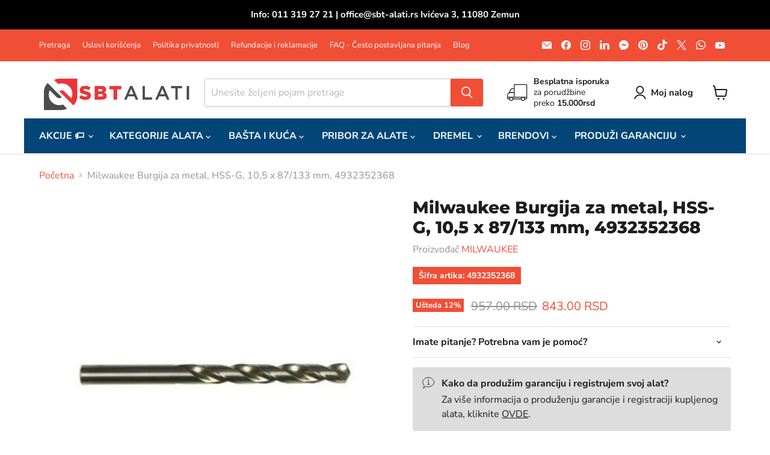

--- FILE ---
content_type: text/html; charset=utf-8
request_url: https://sbt-alati.rs/products/milwaukee-burgija-za-metal-hss-g-105-x-87-133-mm-4932352368
body_size: 55267
content:
<!doctype html>
<html class="no-js no-touch" lang="hr-HR">
  <head>
  <script>
    window.Store = window.Store || {};
    window.Store.id = 55610835111;
  </script>
    <meta charset="utf-8">
    <meta http-equiv="x-ua-compatible" content="IE=edge">

    <link rel="preconnect" href="https://cdn.shopify.com">
    <link rel="preconnect" href="https://fonts.shopifycdn.com">
    <link rel="preconnect" href="https://v.shopify.com">
    <link rel="preconnect" href="https://cdn.shopifycloud.com">

    <title>Milwaukee Burgija za metal, HSS-G, 10,5 x 87/133 mm, 4932352368 — SBT Alati Beograd</title>

    
      <meta name="description" content="Opis proizvoda THUNDERWEB dizajn sa plićom spiralom ka zadnjem delu burgije što čini unutrašnje jezgro burgije snažnijim. THUNDERWEB burgije se odlikuju upotrebom spiralnog jezgra u obliku konusa, čiji se prečnik povećava prema steznoj glavi. Standardna burgija imaju konstantnu debljinu po celoj dužini. Čak i na najuž">
    

    
  <link rel="shortcut icon" href="//sbt-alati.rs/cdn/shop/files/sbt-alati-favicon-32x32_32x32.png?v=1678464232" type="image/png">


    
      <link rel="canonical" href="https://sbt-alati.rs/products/milwaukee-burgija-za-metal-hss-g-105-x-87-133-mm-4932352368" />
    

    <meta name="viewport" content="width=device-width">

    
    















<meta property="og:site_name" content="SBT Alati Beograd">
<meta property="og:url" content="https://sbt-alati.rs/products/milwaukee-burgija-za-metal-hss-g-105-x-87-133-mm-4932352368">
<meta property="og:title" content="Milwaukee Burgija za metal, HSS-G, 10,5 x 87/133 mm, 4932352368">
<meta property="og:type" content="website">
<meta property="og:description" content="Opis proizvoda THUNDERWEB dizajn sa plićom spiralom ka zadnjem delu burgije što čini unutrašnje jezgro burgije snažnijim. THUNDERWEB burgije se odlikuju upotrebom spiralnog jezgra u obliku konusa, čiji se prečnik povećava prema steznoj glavi. Standardna burgija imaju konstantnu debljinu po celoj dužini. Čak i na najuž">




    
    
    

    
    
    <meta
      property="og:image"
      content="https://sbt-alati.rs/cdn/shop/files/Bosch-28-8_1200x1200.jpg?v=1739457846"
    />
    <meta
      property="og:image:secure_url"
      content="https://sbt-alati.rs/cdn/shop/files/Bosch-28-8_1200x1200.jpg?v=1739457846"
    />
    <meta property="og:image:width" content="1200" />
    <meta property="og:image:height" content="1200" />
    
    
    <meta property="og:image:alt" content="milwaukee-burgija-za-metal-hss-g-105-x-87-133-mm-4932352368" />
  









  <meta name="twitter:site" content="@sbtalati">








<meta name="twitter:title" content="Milwaukee Burgija za metal, HSS-G, 10,5 x 87/133 mm, 4932352368">
<meta name="twitter:description" content="Opis proizvoda THUNDERWEB dizajn sa plićom spiralom ka zadnjem delu burgije što čini unutrašnje jezgro burgije snažnijim. THUNDERWEB burgije se odlikuju upotrebom spiralnog jezgra u obliku konusa, čiji se prečnik povećava prema steznoj glavi. Standardna burgija imaju konstantnu debljinu po celoj dužini. Čak i na najuž">


    
    
    
      
      
      <meta name="twitter:card" content="summary">
    
    
    <meta
      property="twitter:image"
      content="https://sbt-alati.rs/cdn/shop/files/Bosch-28-8_1200x1200_crop_center.jpg?v=1739457846"
    />
    <meta property="twitter:image:width" content="1200" />
    <meta property="twitter:image:height" content="1200" />
    
    
    <meta property="twitter:image:alt" content="milwaukee-burgija-za-metal-hss-g-105-x-87-133-mm-4932352368" />
  



    <link rel="preload" href="//sbt-alati.rs/cdn/fonts/nunito_sans/nunitosans_n7.25d963ed46da26098ebeab731e90d8802d989fa5.woff2" as="font" crossorigin="anonymous">
    <link rel="preload" as="style" href="//sbt-alati.rs/cdn/shop/t/15/assets/theme.css?v=139137223311274060931759332934">

    <script>window.performance && window.performance.mark && window.performance.mark('shopify.content_for_header.start');</script><meta name="google-site-verification" content="JJ8JKU6Fm1QrS72yW12r1Fxq6ZS54q0aGncnCsb4RBQ">
<meta id="shopify-digital-wallet" name="shopify-digital-wallet" content="/55610835111/digital_wallets/dialog">
<link rel="alternate" type="application/json+oembed" href="https://sbt-alati.rs/products/milwaukee-burgija-za-metal-hss-g-105-x-87-133-mm-4932352368.oembed">
<script async="async" src="/checkouts/internal/preloads.js?locale=hr-RS"></script>
<script id="shopify-features" type="application/json">{"accessToken":"80b40c204dbc696fe2874cce28e52acf","betas":["rich-media-storefront-analytics"],"domain":"sbt-alati.rs","predictiveSearch":true,"shopId":55610835111,"locale":"hr"}</script>
<script>var Shopify = Shopify || {};
Shopify.shop = "sbt-alati-beograd.myshopify.com";
Shopify.locale = "hr-HR";
Shopify.currency = {"active":"RSD","rate":"1.0"};
Shopify.country = "RS";
Shopify.theme = {"name":"Empire","id":138882253012,"schema_name":"Empire","schema_version":"10.0.1","theme_store_id":838,"role":"main"};
Shopify.theme.handle = "null";
Shopify.theme.style = {"id":null,"handle":null};
Shopify.cdnHost = "sbt-alati.rs/cdn";
Shopify.routes = Shopify.routes || {};
Shopify.routes.root = "/";</script>
<script type="module">!function(o){(o.Shopify=o.Shopify||{}).modules=!0}(window);</script>
<script>!function(o){function n(){var o=[];function n(){o.push(Array.prototype.slice.apply(arguments))}return n.q=o,n}var t=o.Shopify=o.Shopify||{};t.loadFeatures=n(),t.autoloadFeatures=n()}(window);</script>
<script id="shop-js-analytics" type="application/json">{"pageType":"product"}</script>
<script defer="defer" async type="module" src="//sbt-alati.rs/cdn/shopifycloud/shop-js/modules/v2/client.init-shop-cart-sync_fIsBKE1p.hr-HR.esm.js"></script>
<script defer="defer" async type="module" src="//sbt-alati.rs/cdn/shopifycloud/shop-js/modules/v2/chunk.common_B8VnjJZC.esm.js"></script>
<script type="module">
  await import("//sbt-alati.rs/cdn/shopifycloud/shop-js/modules/v2/client.init-shop-cart-sync_fIsBKE1p.hr-HR.esm.js");
await import("//sbt-alati.rs/cdn/shopifycloud/shop-js/modules/v2/chunk.common_B8VnjJZC.esm.js");

  window.Shopify.SignInWithShop?.initShopCartSync?.({"fedCMEnabled":true,"windoidEnabled":true});

</script>
<script>(function() {
  var isLoaded = false;
  function asyncLoad() {
    if (isLoaded) return;
    isLoaded = true;
    var urls = ["https:\/\/cstt-app.herokuapp.com\/get_script\/eb91f87891c911ebb8f0622646215c88.js?v=610161\u0026shop=sbt-alati-beograd.myshopify.com","https:\/\/assets1.adroll.com\/shopify\/latest\/j\/shopify_rolling_bootstrap_v2.js?adroll_adv_id=WUZ2U2C3IZENNIV5CVOATV\u0026adroll_pix_id=RALV3JFW7FABPA4X5SCQTL\u0026shop=sbt-alati-beograd.myshopify.com"];
    for (var i = 0; i < urls.length; i++) {
      var s = document.createElement('script');
      s.type = 'text/javascript';
      s.async = true;
      s.src = urls[i];
      var x = document.getElementsByTagName('script')[0];
      x.parentNode.insertBefore(s, x);
    }
  };
  if(window.attachEvent) {
    window.attachEvent('onload', asyncLoad);
  } else {
    window.addEventListener('load', asyncLoad, false);
  }
})();</script>
<script id="__st">var __st={"a":55610835111,"offset":3600,"reqid":"d1219b4c-1697-4520-8836-4a96a74cf521-1768750078","pageurl":"sbt-alati.rs\/products\/milwaukee-burgija-za-metal-hss-g-105-x-87-133-mm-4932352368","u":"f025ca0def1c","p":"product","rtyp":"product","rid":8101739921620};</script>
<script>window.ShopifyPaypalV4VisibilityTracking = true;</script>
<script id="captcha-bootstrap">!function(){'use strict';const t='contact',e='account',n='new_comment',o=[[t,t],['blogs',n],['comments',n],[t,'customer']],c=[[e,'customer_login'],[e,'guest_login'],[e,'recover_customer_password'],[e,'create_customer']],r=t=>t.map((([t,e])=>`form[action*='/${t}']:not([data-nocaptcha='true']) input[name='form_type'][value='${e}']`)).join(','),a=t=>()=>t?[...document.querySelectorAll(t)].map((t=>t.form)):[];function s(){const t=[...o],e=r(t);return a(e)}const i='password',u='form_key',d=['recaptcha-v3-token','g-recaptcha-response','h-captcha-response',i],f=()=>{try{return window.sessionStorage}catch{return}},m='__shopify_v',_=t=>t.elements[u];function p(t,e,n=!1){try{const o=window.sessionStorage,c=JSON.parse(o.getItem(e)),{data:r}=function(t){const{data:e,action:n}=t;return t[m]||n?{data:e,action:n}:{data:t,action:n}}(c);for(const[e,n]of Object.entries(r))t.elements[e]&&(t.elements[e].value=n);n&&o.removeItem(e)}catch(o){console.error('form repopulation failed',{error:o})}}const l='form_type',E='cptcha';function T(t){t.dataset[E]=!0}const w=window,h=w.document,L='Shopify',v='ce_forms',y='captcha';let A=!1;((t,e)=>{const n=(g='f06e6c50-85a8-45c8-87d0-21a2b65856fe',I='https://cdn.shopify.com/shopifycloud/storefront-forms-hcaptcha/ce_storefront_forms_captcha_hcaptcha.v1.5.2.iife.js',D={infoText:'Zaštićeno sustavom hCaptcha',privacyText:'Zaštita privatnosti',termsText:'Uvjeti'},(t,e,n)=>{const o=w[L][v],c=o.bindForm;if(c)return c(t,g,e,D).then(n);var r;o.q.push([[t,g,e,D],n]),r=I,A||(h.body.append(Object.assign(h.createElement('script'),{id:'captcha-provider',async:!0,src:r})),A=!0)});var g,I,D;w[L]=w[L]||{},w[L][v]=w[L][v]||{},w[L][v].q=[],w[L][y]=w[L][y]||{},w[L][y].protect=function(t,e){n(t,void 0,e),T(t)},Object.freeze(w[L][y]),function(t,e,n,w,h,L){const[v,y,A,g]=function(t,e,n){const i=e?o:[],u=t?c:[],d=[...i,...u],f=r(d),m=r(i),_=r(d.filter((([t,e])=>n.includes(e))));return[a(f),a(m),a(_),s()]}(w,h,L),I=t=>{const e=t.target;return e instanceof HTMLFormElement?e:e&&e.form},D=t=>v().includes(t);t.addEventListener('submit',(t=>{const e=I(t);if(!e)return;const n=D(e)&&!e.dataset.hcaptchaBound&&!e.dataset.recaptchaBound,o=_(e),c=g().includes(e)&&(!o||!o.value);(n||c)&&t.preventDefault(),c&&!n&&(function(t){try{if(!f())return;!function(t){const e=f();if(!e)return;const n=_(t);if(!n)return;const o=n.value;o&&e.removeItem(o)}(t);const e=Array.from(Array(32),(()=>Math.random().toString(36)[2])).join('');!function(t,e){_(t)||t.append(Object.assign(document.createElement('input'),{type:'hidden',name:u})),t.elements[u].value=e}(t,e),function(t,e){const n=f();if(!n)return;const o=[...t.querySelectorAll(`input[type='${i}']`)].map((({name:t})=>t)),c=[...d,...o],r={};for(const[a,s]of new FormData(t).entries())c.includes(a)||(r[a]=s);n.setItem(e,JSON.stringify({[m]:1,action:t.action,data:r}))}(t,e)}catch(e){console.error('failed to persist form',e)}}(e),e.submit())}));const S=(t,e)=>{t&&!t.dataset[E]&&(n(t,e.some((e=>e===t))),T(t))};for(const o of['focusin','change'])t.addEventListener(o,(t=>{const e=I(t);D(e)&&S(e,y())}));const B=e.get('form_key'),M=e.get(l),P=B&&M;t.addEventListener('DOMContentLoaded',(()=>{const t=y();if(P)for(const e of t)e.elements[l].value===M&&p(e,B);[...new Set([...A(),...v().filter((t=>'true'===t.dataset.shopifyCaptcha))])].forEach((e=>S(e,t)))}))}(h,new URLSearchParams(w.location.search),n,t,e,['guest_login'])})(!0,!0)}();</script>
<script integrity="sha256-4kQ18oKyAcykRKYeNunJcIwy7WH5gtpwJnB7kiuLZ1E=" data-source-attribution="shopify.loadfeatures" defer="defer" src="//sbt-alati.rs/cdn/shopifycloud/storefront/assets/storefront/load_feature-a0a9edcb.js" crossorigin="anonymous"></script>
<script data-source-attribution="shopify.dynamic_checkout.dynamic.init">var Shopify=Shopify||{};Shopify.PaymentButton=Shopify.PaymentButton||{isStorefrontPortableWallets:!0,init:function(){window.Shopify.PaymentButton.init=function(){};var t=document.createElement("script");t.src="https://sbt-alati.rs/cdn/shopifycloud/portable-wallets/latest/portable-wallets.hr.js",t.type="module",document.head.appendChild(t)}};
</script>
<script data-source-attribution="shopify.dynamic_checkout.buyer_consent">
  function portableWalletsHideBuyerConsent(e){var t=document.getElementById("shopify-buyer-consent"),n=document.getElementById("shopify-subscription-policy-button");t&&n&&(t.classList.add("hidden"),t.setAttribute("aria-hidden","true"),n.removeEventListener("click",e))}function portableWalletsShowBuyerConsent(e){var t=document.getElementById("shopify-buyer-consent"),n=document.getElementById("shopify-subscription-policy-button");t&&n&&(t.classList.remove("hidden"),t.removeAttribute("aria-hidden"),n.addEventListener("click",e))}window.Shopify?.PaymentButton&&(window.Shopify.PaymentButton.hideBuyerConsent=portableWalletsHideBuyerConsent,window.Shopify.PaymentButton.showBuyerConsent=portableWalletsShowBuyerConsent);
</script>
<script>
  function portableWalletsCleanup(e){e&&e.src&&console.error("Failed to load portable wallets script "+e.src);var t=document.querySelectorAll("shopify-accelerated-checkout .shopify-payment-button__skeleton, shopify-accelerated-checkout-cart .wallet-cart-button__skeleton"),e=document.getElementById("shopify-buyer-consent");for(let e=0;e<t.length;e++)t[e].remove();e&&e.remove()}function portableWalletsNotLoadedAsModule(e){e instanceof ErrorEvent&&"string"==typeof e.message&&e.message.includes("import.meta")&&"string"==typeof e.filename&&e.filename.includes("portable-wallets")&&(window.removeEventListener("error",portableWalletsNotLoadedAsModule),window.Shopify.PaymentButton.failedToLoad=e,"loading"===document.readyState?document.addEventListener("DOMContentLoaded",window.Shopify.PaymentButton.init):window.Shopify.PaymentButton.init())}window.addEventListener("error",portableWalletsNotLoadedAsModule);
</script>

<script type="module" src="https://sbt-alati.rs/cdn/shopifycloud/portable-wallets/latest/portable-wallets.hr.js" onError="portableWalletsCleanup(this)" crossorigin="anonymous"></script>
<script nomodule>
  document.addEventListener("DOMContentLoaded", portableWalletsCleanup);
</script>

<script id='scb4127' type='text/javascript' async='' src='https://sbt-alati.rs/cdn/shopifycloud/privacy-banner/storefront-banner.js'></script><link id="shopify-accelerated-checkout-styles" rel="stylesheet" media="screen" href="https://sbt-alati.rs/cdn/shopifycloud/portable-wallets/latest/accelerated-checkout-backwards-compat.css" crossorigin="anonymous">
<style id="shopify-accelerated-checkout-cart">
        #shopify-buyer-consent {
  margin-top: 1em;
  display: inline-block;
  width: 100%;
}

#shopify-buyer-consent.hidden {
  display: none;
}

#shopify-subscription-policy-button {
  background: none;
  border: none;
  padding: 0;
  text-decoration: underline;
  font-size: inherit;
  cursor: pointer;
}

#shopify-subscription-policy-button::before {
  box-shadow: none;
}

      </style>

<script>window.performance && window.performance.mark && window.performance.mark('shopify.content_for_header.end');</script>

    <link href="//sbt-alati.rs/cdn/shop/t/15/assets/theme.css?v=139137223311274060931759332934" rel="stylesheet" type="text/css" media="all" />

    
    <script>
      window.Theme = window.Theme || {};
      window.Theme.version = '10.0.1';
      window.Theme.name = 'Empire';
      window.Theme.routes = {
        "root_url": "/",
        "account_url": "/account",
        "account_login_url": "https://account.sbt-alati.rs?locale=hr-HR&region_country=RS",
        "account_logout_url": "/account/logout",
        "account_register_url": "https://account.sbt-alati.rs?locale=hr-HR",
        "account_addresses_url": "/account/addresses",
        "collections_url": "/collections",
        "all_products_collection_url": "/collections/all",
        "search_url": "/search",
        "predictive_search_url": "/search/suggest",
        "cart_url": "/cart",
        "cart_add_url": "/cart/add",
        "cart_change_url": "/cart/change",
        "cart_clear_url": "/cart/clear",
        "product_recommendations_url": "/recommendations/products",
      };
    </script>
    

  <script type="text/javascript">
  window.Pop = window.Pop || {};
  window.Pop.common = window.Pop.common || {};
  window.Pop.common.shop = {
    permanent_domain: 'sbt-alati-beograd.myshopify.com',
    currency: "RSD",
    money_format: "{{amount}} RSD",
    id: 55610835111
  };
  

  window.Pop.common.template = 'product';
  window.Pop.common.cart = {};
  window.Pop.common.vapid_public_key = "BJuXCmrtTK335SuczdNVYrGVtP_WXn4jImChm49st7K7z7e8gxSZUKk4DhUpk8j2Xpiw5G4-ylNbMKLlKkUEU98=";
  window.Pop.global_config = {"asset_urls":{"loy":{},"rev":{},"pu":{"init_js":null},"widgets":{"init_js":"https:\/\/cdn.shopify.com\/s\/files\/1\/0194\/1736\/6592\/t\/1\/assets\/ba_widget_init.js?v=1728041536","modal_js":"https:\/\/cdn.shopify.com\/s\/files\/1\/0194\/1736\/6592\/t\/1\/assets\/ba_widget_modal.js?v=1728041538","modal_css":"https:\/\/cdn.shopify.com\/s\/files\/1\/0194\/1736\/6592\/t\/1\/assets\/ba_widget_modal.css?v=1654723622"},"forms":{},"global":{"helper_js":"https:\/\/cdn.shopify.com\/s\/files\/1\/0194\/1736\/6592\/t\/1\/assets\/ba_pop_tracking.js?v=1704919189"}},"proxy_paths":{"pop":"\/apps\/ba-pop","app_metrics":"\/apps\/ba-pop\/app_metrics","push_subscription":"\/apps\/ba-pop\/push"},"aat":["pu","pop"],"pv":false,"sts":false,"bam":true,"batc":true,"base_money_format":"{{amount}} RSD","online_store_version":2,"loy_js_api_enabled":false,"shop":{"id":55610835111,"name":"SBT Alati Beograd","domain":"sbt-alati.rs"}};
  window.Pop.widgets_config = {"id":57718,"active":false,"frequency_limit_amount":1,"frequency_limit_time_unit":"days","background_image":{"position":"right","widget_background_preview_url":"https:\/\/activestorage-public.s3.us-west-2.amazonaws.com\/r1wv1xj543j9dzcl9llsj9ql0use"},"initial_state":{"body":"Radno vreme tokom praznika: Prodavnica SBT Alati neće raditi   u petak 14.04.2023. i ponedeljak 17.04.2023. Sve vaše porudžbine na sajtu biće najranije realizovane 18. aprila 2023. ","title":"SBT Alati vam žele srećan Uskrs i uskršnje praznike!  ","cta_text":"Pretplati se","show_email":"true","action_text":"Vaša adresa se čuva...","footer_text":"SBT Alati d.o.o. Novi Beograd","dismiss_text":"Ne hvala","email_placeholder":"Vaša email adresa","phone_placeholder":"Phone Number"},"success_state":{"body":"Hvala vam!","title":"Uspešno ste se pretplatili na našu email listu.","cta_text":"Nastavite kupovinu!","cta_action":"dismiss","redirect_url":"","open_url_new_tab":"false"},"closed_state":{"action":"close_widget","font_size":"20","action_text":"GET 10% OFF","display_offset":"300","display_position":"left"},"error_state":{"submit_error":"Greška, molimo pokušajte kasnije","invalid_email":"Email adresa nije ispravna!","error_subscribing":"Greška, pokušajte kasnije","already_registered":"Ova email adresa je već registrovana.","invalid_phone_number":"Please enter valid phone number!"},"trigger":{"action":"on_timer","delay_in_seconds":"0"},"colors":{"link_color":"#4FC3F7","sticky_bar_bg":"#C62828","cta_font_color":"#fff","body_font_color":"#000","sticky_bar_text":"#fff","background_color":"#fff","error_text_color":"#ff2626","title_font_color":"#000","footer_font_color":"#bbb","dismiss_font_color":"#bbb","cta_background_color":"#000","sticky_coupon_bar_bg":"#286ef8","error_text_background":"","sticky_coupon_bar_text":"#fff"},"sticky_coupon_bar":{"enabled":"false","message":"Don't forget to use your code"},"display_style":{"font":"Arial","size":"regular","align":"center"},"dismissable":true,"has_background":true,"opt_in_channels":["email"],"rules":[],"widget_css":".powered_by_rivo{\n  display: block;\n}\n.ba_widget_main_design {\n  background: #fff;\n}\n.ba_widget_content{text-align: center}\n.ba_widget_parent{\n  font-family: Arial;\n}\n.ba_widget_parent.background{\n}\n.ba_widget_left_content{\n}\n.ba_widget_right_content{\n  background-image: url(\"https:\/\/d15d3imw3mjndz.cloudfront.net\/r1wv1xj543j9dzcl9llsj9ql0use\");\n}\n#ba_widget_cta_button:disabled{\n  background: #000cc;\n}\n#ba_widget_cta_button{\n  background: #000;\n  color: #fff;\n}\n#ba_widget_cta_button:after {\n  background: #000e0;\n}\n.ba_initial_state_title, .ba_success_state_title{\n  color: #000;\n}\n.ba_initial_state_body, .ba_success_state_body{\n  color: #000;\n}\n.ba_initial_state_dismiss_text{\n  color: #bbb;\n}\n.ba_initial_state_footer_text, .ba_initial_state_sms_agreement{\n  color: #bbb;\n}\n.ba_widget_error{\n  color: #ff2626;\n  background: ;\n}\n.ba_link_color{\n  color: #4FC3F7;\n}\n","custom_css":null,"logo":"https:\/\/d15d3imw3mjndz.cloudfront.net\/97vy5zabmh8vf9l8ovnxzhlg8irm"};
</script>


<script type="text/javascript">
  

  (function() {
    //Global snippet for Email Popups
    //this is updated automatically - do not edit manually.
    document.addEventListener('DOMContentLoaded', function() {
      function loadScript(src, defer, done) {
        var js = document.createElement('script');
        js.src = src;
        js.defer = defer;
        js.onload = function(){done();};
        js.onerror = function(){
          done(new Error('Failed to load script ' + src));
        };
        document.head.appendChild(js);
      }

      function browserSupportsAllFeatures() {
        return window.Promise && window.fetch && window.Symbol;
      }

      if (browserSupportsAllFeatures()) {
        main();
      } else {
        loadScript('https://polyfill-fastly.net/v3/polyfill.min.js?features=Promise,fetch', true, main);
      }

      function loadAppScripts(){
        const popAppEmbedEnabled = document.getElementById("pop-app-embed-init");

        if (window.Pop.global_config.aat.includes("pop") && !popAppEmbedEnabled){
          loadScript(window.Pop.global_config.asset_urls.widgets.init_js, true, function(){});
        }
      }

      function main(err) {
        loadScript(window.Pop.global_config.asset_urls.global.helper_js, false, loadAppScripts);
      }
    });
  })();
</script>

<link href="https://monorail-edge.shopifysvc.com" rel="dns-prefetch">
<script>(function(){if ("sendBeacon" in navigator && "performance" in window) {try {var session_token_from_headers = performance.getEntriesByType('navigation')[0].serverTiming.find(x => x.name == '_s').description;} catch {var session_token_from_headers = undefined;}var session_cookie_matches = document.cookie.match(/_shopify_s=([^;]*)/);var session_token_from_cookie = session_cookie_matches && session_cookie_matches.length === 2 ? session_cookie_matches[1] : "";var session_token = session_token_from_headers || session_token_from_cookie || "";function handle_abandonment_event(e) {var entries = performance.getEntries().filter(function(entry) {return /monorail-edge.shopifysvc.com/.test(entry.name);});if (!window.abandonment_tracked && entries.length === 0) {window.abandonment_tracked = true;var currentMs = Date.now();var navigation_start = performance.timing.navigationStart;var payload = {shop_id: 55610835111,url: window.location.href,navigation_start,duration: currentMs - navigation_start,session_token,page_type: "product"};window.navigator.sendBeacon("https://monorail-edge.shopifysvc.com/v1/produce", JSON.stringify({schema_id: "online_store_buyer_site_abandonment/1.1",payload: payload,metadata: {event_created_at_ms: currentMs,event_sent_at_ms: currentMs}}));}}window.addEventListener('pagehide', handle_abandonment_event);}}());</script>
<script id="web-pixels-manager-setup">(function e(e,d,r,n,o){if(void 0===o&&(o={}),!Boolean(null===(a=null===(i=window.Shopify)||void 0===i?void 0:i.analytics)||void 0===a?void 0:a.replayQueue)){var i,a;window.Shopify=window.Shopify||{};var t=window.Shopify;t.analytics=t.analytics||{};var s=t.analytics;s.replayQueue=[],s.publish=function(e,d,r){return s.replayQueue.push([e,d,r]),!0};try{self.performance.mark("wpm:start")}catch(e){}var l=function(){var e={modern:/Edge?\/(1{2}[4-9]|1[2-9]\d|[2-9]\d{2}|\d{4,})\.\d+(\.\d+|)|Firefox\/(1{2}[4-9]|1[2-9]\d|[2-9]\d{2}|\d{4,})\.\d+(\.\d+|)|Chrom(ium|e)\/(9{2}|\d{3,})\.\d+(\.\d+|)|(Maci|X1{2}).+ Version\/(15\.\d+|(1[6-9]|[2-9]\d|\d{3,})\.\d+)([,.]\d+|)( \(\w+\)|)( Mobile\/\w+|) Safari\/|Chrome.+OPR\/(9{2}|\d{3,})\.\d+\.\d+|(CPU[ +]OS|iPhone[ +]OS|CPU[ +]iPhone|CPU IPhone OS|CPU iPad OS)[ +]+(15[._]\d+|(1[6-9]|[2-9]\d|\d{3,})[._]\d+)([._]\d+|)|Android:?[ /-](13[3-9]|1[4-9]\d|[2-9]\d{2}|\d{4,})(\.\d+|)(\.\d+|)|Android.+Firefox\/(13[5-9]|1[4-9]\d|[2-9]\d{2}|\d{4,})\.\d+(\.\d+|)|Android.+Chrom(ium|e)\/(13[3-9]|1[4-9]\d|[2-9]\d{2}|\d{4,})\.\d+(\.\d+|)|SamsungBrowser\/([2-9]\d|\d{3,})\.\d+/,legacy:/Edge?\/(1[6-9]|[2-9]\d|\d{3,})\.\d+(\.\d+|)|Firefox\/(5[4-9]|[6-9]\d|\d{3,})\.\d+(\.\d+|)|Chrom(ium|e)\/(5[1-9]|[6-9]\d|\d{3,})\.\d+(\.\d+|)([\d.]+$|.*Safari\/(?![\d.]+ Edge\/[\d.]+$))|(Maci|X1{2}).+ Version\/(10\.\d+|(1[1-9]|[2-9]\d|\d{3,})\.\d+)([,.]\d+|)( \(\w+\)|)( Mobile\/\w+|) Safari\/|Chrome.+OPR\/(3[89]|[4-9]\d|\d{3,})\.\d+\.\d+|(CPU[ +]OS|iPhone[ +]OS|CPU[ +]iPhone|CPU IPhone OS|CPU iPad OS)[ +]+(10[._]\d+|(1[1-9]|[2-9]\d|\d{3,})[._]\d+)([._]\d+|)|Android:?[ /-](13[3-9]|1[4-9]\d|[2-9]\d{2}|\d{4,})(\.\d+|)(\.\d+|)|Mobile Safari.+OPR\/([89]\d|\d{3,})\.\d+\.\d+|Android.+Firefox\/(13[5-9]|1[4-9]\d|[2-9]\d{2}|\d{4,})\.\d+(\.\d+|)|Android.+Chrom(ium|e)\/(13[3-9]|1[4-9]\d|[2-9]\d{2}|\d{4,})\.\d+(\.\d+|)|Android.+(UC? ?Browser|UCWEB|U3)[ /]?(15\.([5-9]|\d{2,})|(1[6-9]|[2-9]\d|\d{3,})\.\d+)\.\d+|SamsungBrowser\/(5\.\d+|([6-9]|\d{2,})\.\d+)|Android.+MQ{2}Browser\/(14(\.(9|\d{2,})|)|(1[5-9]|[2-9]\d|\d{3,})(\.\d+|))(\.\d+|)|K[Aa][Ii]OS\/(3\.\d+|([4-9]|\d{2,})\.\d+)(\.\d+|)/},d=e.modern,r=e.legacy,n=navigator.userAgent;return n.match(d)?"modern":n.match(r)?"legacy":"unknown"}(),u="modern"===l?"modern":"legacy",c=(null!=n?n:{modern:"",legacy:""})[u],f=function(e){return[e.baseUrl,"/wpm","/b",e.hashVersion,"modern"===e.buildTarget?"m":"l",".js"].join("")}({baseUrl:d,hashVersion:r,buildTarget:u}),m=function(e){var d=e.version,r=e.bundleTarget,n=e.surface,o=e.pageUrl,i=e.monorailEndpoint;return{emit:function(e){var a=e.status,t=e.errorMsg,s=(new Date).getTime(),l=JSON.stringify({metadata:{event_sent_at_ms:s},events:[{schema_id:"web_pixels_manager_load/3.1",payload:{version:d,bundle_target:r,page_url:o,status:a,surface:n,error_msg:t},metadata:{event_created_at_ms:s}}]});if(!i)return console&&console.warn&&console.warn("[Web Pixels Manager] No Monorail endpoint provided, skipping logging."),!1;try{return self.navigator.sendBeacon.bind(self.navigator)(i,l)}catch(e){}var u=new XMLHttpRequest;try{return u.open("POST",i,!0),u.setRequestHeader("Content-Type","text/plain"),u.send(l),!0}catch(e){return console&&console.warn&&console.warn("[Web Pixels Manager] Got an unhandled error while logging to Monorail."),!1}}}}({version:r,bundleTarget:l,surface:e.surface,pageUrl:self.location.href,monorailEndpoint:e.monorailEndpoint});try{o.browserTarget=l,function(e){var d=e.src,r=e.async,n=void 0===r||r,o=e.onload,i=e.onerror,a=e.sri,t=e.scriptDataAttributes,s=void 0===t?{}:t,l=document.createElement("script"),u=document.querySelector("head"),c=document.querySelector("body");if(l.async=n,l.src=d,a&&(l.integrity=a,l.crossOrigin="anonymous"),s)for(var f in s)if(Object.prototype.hasOwnProperty.call(s,f))try{l.dataset[f]=s[f]}catch(e){}if(o&&l.addEventListener("load",o),i&&l.addEventListener("error",i),u)u.appendChild(l);else{if(!c)throw new Error("Did not find a head or body element to append the script");c.appendChild(l)}}({src:f,async:!0,onload:function(){if(!function(){var e,d;return Boolean(null===(d=null===(e=window.Shopify)||void 0===e?void 0:e.analytics)||void 0===d?void 0:d.initialized)}()){var d=window.webPixelsManager.init(e)||void 0;if(d){var r=window.Shopify.analytics;r.replayQueue.forEach((function(e){var r=e[0],n=e[1],o=e[2];d.publishCustomEvent(r,n,o)})),r.replayQueue=[],r.publish=d.publishCustomEvent,r.visitor=d.visitor,r.initialized=!0}}},onerror:function(){return m.emit({status:"failed",errorMsg:"".concat(f," has failed to load")})},sri:function(e){var d=/^sha384-[A-Za-z0-9+/=]+$/;return"string"==typeof e&&d.test(e)}(c)?c:"",scriptDataAttributes:o}),m.emit({status:"loading"})}catch(e){m.emit({status:"failed",errorMsg:(null==e?void 0:e.message)||"Unknown error"})}}})({shopId: 55610835111,storefrontBaseUrl: "https://sbt-alati.rs",extensionsBaseUrl: "https://extensions.shopifycdn.com/cdn/shopifycloud/web-pixels-manager",monorailEndpoint: "https://monorail-edge.shopifysvc.com/unstable/produce_batch",surface: "storefront-renderer",enabledBetaFlags: ["2dca8a86"],webPixelsConfigList: [{"id":"504561876","configuration":"{\"config\":\"{\\\"google_tag_ids\\\":[\\\"G-LHTLM8P0EV\\\",\\\"GT-5NRMM5Q7\\\"],\\\"target_country\\\":\\\"ZZ\\\",\\\"gtag_events\\\":[{\\\"type\\\":\\\"begin_checkout\\\",\\\"action_label\\\":[\\\"G-LHTLM8P0EV\\\",\\\"AW-389076155\\\/3jFaCPum-sUCELupw7kB\\\"]},{\\\"type\\\":\\\"search\\\",\\\"action_label\\\":[\\\"G-LHTLM8P0EV\\\",\\\"AW-389076155\\\/4ZMXCP6m-sUCELupw7kB\\\"]},{\\\"type\\\":\\\"view_item\\\",\\\"action_label\\\":[\\\"G-LHTLM8P0EV\\\",\\\"AW-389076155\\\/fcHhCPWm-sUCELupw7kB\\\",\\\"MC-G3TX2JB7ZY\\\"]},{\\\"type\\\":\\\"purchase\\\",\\\"action_label\\\":[\\\"G-LHTLM8P0EV\\\",\\\"AW-389076155\\\/f9gzCPKm-sUCELupw7kB\\\",\\\"MC-G3TX2JB7ZY\\\"]},{\\\"type\\\":\\\"page_view\\\",\\\"action_label\\\":[\\\"G-LHTLM8P0EV\\\",\\\"AW-389076155\\\/5p7eCO-m-sUCELupw7kB\\\",\\\"MC-G3TX2JB7ZY\\\"]},{\\\"type\\\":\\\"add_payment_info\\\",\\\"action_label\\\":[\\\"G-LHTLM8P0EV\\\",\\\"AW-389076155\\\/C4g_CIGn-sUCELupw7kB\\\"]},{\\\"type\\\":\\\"add_to_cart\\\",\\\"action_label\\\":[\\\"G-LHTLM8P0EV\\\",\\\"AW-389076155\\\/hInUCPim-sUCELupw7kB\\\"]}],\\\"enable_monitoring_mode\\\":false}\"}","eventPayloadVersion":"v1","runtimeContext":"OPEN","scriptVersion":"b2a88bafab3e21179ed38636efcd8a93","type":"APP","apiClientId":1780363,"privacyPurposes":[],"dataSharingAdjustments":{"protectedCustomerApprovalScopes":["read_customer_address","read_customer_email","read_customer_name","read_customer_personal_data","read_customer_phone"]}},{"id":"171180244","configuration":"{\"pixel_id\":\"899743697253668\",\"pixel_type\":\"facebook_pixel\",\"metaapp_system_user_token\":\"-\"}","eventPayloadVersion":"v1","runtimeContext":"OPEN","scriptVersion":"ca16bc87fe92b6042fbaa3acc2fbdaa6","type":"APP","apiClientId":2329312,"privacyPurposes":["ANALYTICS","MARKETING","SALE_OF_DATA"],"dataSharingAdjustments":{"protectedCustomerApprovalScopes":["read_customer_address","read_customer_email","read_customer_name","read_customer_personal_data","read_customer_phone"]}},{"id":"shopify-app-pixel","configuration":"{}","eventPayloadVersion":"v1","runtimeContext":"STRICT","scriptVersion":"0450","apiClientId":"shopify-pixel","type":"APP","privacyPurposes":["ANALYTICS","MARKETING"]},{"id":"shopify-custom-pixel","eventPayloadVersion":"v1","runtimeContext":"LAX","scriptVersion":"0450","apiClientId":"shopify-pixel","type":"CUSTOM","privacyPurposes":["ANALYTICS","MARKETING"]}],isMerchantRequest: false,initData: {"shop":{"name":"SBT Alati Beograd","paymentSettings":{"currencyCode":"RSD"},"myshopifyDomain":"sbt-alati-beograd.myshopify.com","countryCode":"RS","storefrontUrl":"https:\/\/sbt-alati.rs"},"customer":null,"cart":null,"checkout":null,"productVariants":[{"price":{"amount":843.0,"currencyCode":"RSD"},"product":{"title":"Milwaukee Burgija za metal, HSS-G, 10,5 x 87\/133 mm, 4932352368","vendor":"MILWAUKEE","id":"8101739921620","untranslatedTitle":"Milwaukee Burgija za metal, HSS-G, 10,5 x 87\/133 mm, 4932352368","url":"\/products\/milwaukee-burgija-za-metal-hss-g-105-x-87-133-mm-4932352368","type":"alat"},"id":"44286305173716","image":{"src":"\/\/sbt-alati.rs\/cdn\/shop\/files\/Bosch-28-8.jpg?v=1739457846"},"sku":"4932352368","title":"Default Title","untranslatedTitle":"Default Title"}],"purchasingCompany":null},},"https://sbt-alati.rs/cdn","fcfee988w5aeb613cpc8e4bc33m6693e112",{"modern":"","legacy":""},{"shopId":"55610835111","storefrontBaseUrl":"https:\/\/sbt-alati.rs","extensionBaseUrl":"https:\/\/extensions.shopifycdn.com\/cdn\/shopifycloud\/web-pixels-manager","surface":"storefront-renderer","enabledBetaFlags":"[\"2dca8a86\"]","isMerchantRequest":"false","hashVersion":"fcfee988w5aeb613cpc8e4bc33m6693e112","publish":"custom","events":"[[\"page_viewed\",{}],[\"product_viewed\",{\"productVariant\":{\"price\":{\"amount\":843.0,\"currencyCode\":\"RSD\"},\"product\":{\"title\":\"Milwaukee Burgija za metal, HSS-G, 10,5 x 87\/133 mm, 4932352368\",\"vendor\":\"MILWAUKEE\",\"id\":\"8101739921620\",\"untranslatedTitle\":\"Milwaukee Burgija za metal, HSS-G, 10,5 x 87\/133 mm, 4932352368\",\"url\":\"\/products\/milwaukee-burgija-za-metal-hss-g-105-x-87-133-mm-4932352368\",\"type\":\"alat\"},\"id\":\"44286305173716\",\"image\":{\"src\":\"\/\/sbt-alati.rs\/cdn\/shop\/files\/Bosch-28-8.jpg?v=1739457846\"},\"sku\":\"4932352368\",\"title\":\"Default Title\",\"untranslatedTitle\":\"Default Title\"}}]]"});</script><script>
  window.ShopifyAnalytics = window.ShopifyAnalytics || {};
  window.ShopifyAnalytics.meta = window.ShopifyAnalytics.meta || {};
  window.ShopifyAnalytics.meta.currency = 'RSD';
  var meta = {"product":{"id":8101739921620,"gid":"gid:\/\/shopify\/Product\/8101739921620","vendor":"MILWAUKEE","type":"alat","handle":"milwaukee-burgija-za-metal-hss-g-105-x-87-133-mm-4932352368","variants":[{"id":44286305173716,"price":84300,"name":"Milwaukee Burgija za metal, HSS-G, 10,5 x 87\/133 mm, 4932352368","public_title":null,"sku":"4932352368"}],"remote":false},"page":{"pageType":"product","resourceType":"product","resourceId":8101739921620,"requestId":"d1219b4c-1697-4520-8836-4a96a74cf521-1768750078"}};
  for (var attr in meta) {
    window.ShopifyAnalytics.meta[attr] = meta[attr];
  }
</script>
<script class="analytics">
  (function () {
    var customDocumentWrite = function(content) {
      var jquery = null;

      if (window.jQuery) {
        jquery = window.jQuery;
      } else if (window.Checkout && window.Checkout.$) {
        jquery = window.Checkout.$;
      }

      if (jquery) {
        jquery('body').append(content);
      }
    };

    var hasLoggedConversion = function(token) {
      if (token) {
        return document.cookie.indexOf('loggedConversion=' + token) !== -1;
      }
      return false;
    }

    var setCookieIfConversion = function(token) {
      if (token) {
        var twoMonthsFromNow = new Date(Date.now());
        twoMonthsFromNow.setMonth(twoMonthsFromNow.getMonth() + 2);

        document.cookie = 'loggedConversion=' + token + '; expires=' + twoMonthsFromNow;
      }
    }

    var trekkie = window.ShopifyAnalytics.lib = window.trekkie = window.trekkie || [];
    if (trekkie.integrations) {
      return;
    }
    trekkie.methods = [
      'identify',
      'page',
      'ready',
      'track',
      'trackForm',
      'trackLink'
    ];
    trekkie.factory = function(method) {
      return function() {
        var args = Array.prototype.slice.call(arguments);
        args.unshift(method);
        trekkie.push(args);
        return trekkie;
      };
    };
    for (var i = 0; i < trekkie.methods.length; i++) {
      var key = trekkie.methods[i];
      trekkie[key] = trekkie.factory(key);
    }
    trekkie.load = function(config) {
      trekkie.config = config || {};
      trekkie.config.initialDocumentCookie = document.cookie;
      var first = document.getElementsByTagName('script')[0];
      var script = document.createElement('script');
      script.type = 'text/javascript';
      script.onerror = function(e) {
        var scriptFallback = document.createElement('script');
        scriptFallback.type = 'text/javascript';
        scriptFallback.onerror = function(error) {
                var Monorail = {
      produce: function produce(monorailDomain, schemaId, payload) {
        var currentMs = new Date().getTime();
        var event = {
          schema_id: schemaId,
          payload: payload,
          metadata: {
            event_created_at_ms: currentMs,
            event_sent_at_ms: currentMs
          }
        };
        return Monorail.sendRequest("https://" + monorailDomain + "/v1/produce", JSON.stringify(event));
      },
      sendRequest: function sendRequest(endpointUrl, payload) {
        // Try the sendBeacon API
        if (window && window.navigator && typeof window.navigator.sendBeacon === 'function' && typeof window.Blob === 'function' && !Monorail.isIos12()) {
          var blobData = new window.Blob([payload], {
            type: 'text/plain'
          });

          if (window.navigator.sendBeacon(endpointUrl, blobData)) {
            return true;
          } // sendBeacon was not successful

        } // XHR beacon

        var xhr = new XMLHttpRequest();

        try {
          xhr.open('POST', endpointUrl);
          xhr.setRequestHeader('Content-Type', 'text/plain');
          xhr.send(payload);
        } catch (e) {
          console.log(e);
        }

        return false;
      },
      isIos12: function isIos12() {
        return window.navigator.userAgent.lastIndexOf('iPhone; CPU iPhone OS 12_') !== -1 || window.navigator.userAgent.lastIndexOf('iPad; CPU OS 12_') !== -1;
      }
    };
    Monorail.produce('monorail-edge.shopifysvc.com',
      'trekkie_storefront_load_errors/1.1',
      {shop_id: 55610835111,
      theme_id: 138882253012,
      app_name: "storefront",
      context_url: window.location.href,
      source_url: "//sbt-alati.rs/cdn/s/trekkie.storefront.cd680fe47e6c39ca5d5df5f0a32d569bc48c0f27.min.js"});

        };
        scriptFallback.async = true;
        scriptFallback.src = '//sbt-alati.rs/cdn/s/trekkie.storefront.cd680fe47e6c39ca5d5df5f0a32d569bc48c0f27.min.js';
        first.parentNode.insertBefore(scriptFallback, first);
      };
      script.async = true;
      script.src = '//sbt-alati.rs/cdn/s/trekkie.storefront.cd680fe47e6c39ca5d5df5f0a32d569bc48c0f27.min.js';
      first.parentNode.insertBefore(script, first);
    };
    trekkie.load(
      {"Trekkie":{"appName":"storefront","development":false,"defaultAttributes":{"shopId":55610835111,"isMerchantRequest":null,"themeId":138882253012,"themeCityHash":"1333994023104528920","contentLanguage":"hr-HR","currency":"RSD","eventMetadataId":"d073d4b8-ba9b-45d9-8030-f9fd72f798dc"},"isServerSideCookieWritingEnabled":true,"monorailRegion":"shop_domain","enabledBetaFlags":["65f19447"]},"Session Attribution":{},"S2S":{"facebookCapiEnabled":true,"source":"trekkie-storefront-renderer","apiClientId":580111}}
    );

    var loaded = false;
    trekkie.ready(function() {
      if (loaded) return;
      loaded = true;

      window.ShopifyAnalytics.lib = window.trekkie;

      var originalDocumentWrite = document.write;
      document.write = customDocumentWrite;
      try { window.ShopifyAnalytics.merchantGoogleAnalytics.call(this); } catch(error) {};
      document.write = originalDocumentWrite;

      window.ShopifyAnalytics.lib.page(null,{"pageType":"product","resourceType":"product","resourceId":8101739921620,"requestId":"d1219b4c-1697-4520-8836-4a96a74cf521-1768750078","shopifyEmitted":true});

      var match = window.location.pathname.match(/checkouts\/(.+)\/(thank_you|post_purchase)/)
      var token = match? match[1]: undefined;
      if (!hasLoggedConversion(token)) {
        setCookieIfConversion(token);
        window.ShopifyAnalytics.lib.track("Viewed Product",{"currency":"RSD","variantId":44286305173716,"productId":8101739921620,"productGid":"gid:\/\/shopify\/Product\/8101739921620","name":"Milwaukee Burgija za metal, HSS-G, 10,5 x 87\/133 mm, 4932352368","price":"843.00","sku":"4932352368","brand":"MILWAUKEE","variant":null,"category":"alat","nonInteraction":true,"remote":false},undefined,undefined,{"shopifyEmitted":true});
      window.ShopifyAnalytics.lib.track("monorail:\/\/trekkie_storefront_viewed_product\/1.1",{"currency":"RSD","variantId":44286305173716,"productId":8101739921620,"productGid":"gid:\/\/shopify\/Product\/8101739921620","name":"Milwaukee Burgija za metal, HSS-G, 10,5 x 87\/133 mm, 4932352368","price":"843.00","sku":"4932352368","brand":"MILWAUKEE","variant":null,"category":"alat","nonInteraction":true,"remote":false,"referer":"https:\/\/sbt-alati.rs\/products\/milwaukee-burgija-za-metal-hss-g-105-x-87-133-mm-4932352368"});
      }
    });


        var eventsListenerScript = document.createElement('script');
        eventsListenerScript.async = true;
        eventsListenerScript.src = "//sbt-alati.rs/cdn/shopifycloud/storefront/assets/shop_events_listener-3da45d37.js";
        document.getElementsByTagName('head')[0].appendChild(eventsListenerScript);

})();</script>
  <script>
  if (!window.ga || (window.ga && typeof window.ga !== 'function')) {
    window.ga = function ga() {
      (window.ga.q = window.ga.q || []).push(arguments);
      if (window.Shopify && window.Shopify.analytics && typeof window.Shopify.analytics.publish === 'function') {
        window.Shopify.analytics.publish("ga_stub_called", {}, {sendTo: "google_osp_migration"});
      }
      console.error("Shopify's Google Analytics stub called with:", Array.from(arguments), "\nSee https://help.shopify.com/manual/promoting-marketing/pixels/pixel-migration#google for more information.");
    };
    if (window.Shopify && window.Shopify.analytics && typeof window.Shopify.analytics.publish === 'function') {
      window.Shopify.analytics.publish("ga_stub_initialized", {}, {sendTo: "google_osp_migration"});
    }
  }
</script>
<script
  defer
  src="https://sbt-alati.rs/cdn/shopifycloud/perf-kit/shopify-perf-kit-3.0.4.min.js"
  data-application="storefront-renderer"
  data-shop-id="55610835111"
  data-render-region="gcp-us-central1"
  data-page-type="product"
  data-theme-instance-id="138882253012"
  data-theme-name="Empire"
  data-theme-version="10.0.1"
  data-monorail-region="shop_domain"
  data-resource-timing-sampling-rate="10"
  data-shs="true"
  data-shs-beacon="true"
  data-shs-export-with-fetch="true"
  data-shs-logs-sample-rate="1"
  data-shs-beacon-endpoint="https://sbt-alati.rs/api/collect"
></script>
</head>

  <body class="template-product" data-instant-allow-query-string data-reduce-animations>
    <script>
      document.documentElement.className=document.documentElement.className.replace(/\bno-js\b/,'js');
      if(window.Shopify&&window.Shopify.designMode)document.documentElement.className+=' in-theme-editor';
      if(('ontouchstart' in window)||window.DocumentTouch&&document instanceof DocumentTouch)document.documentElement.className=document.documentElement.className.replace(/\bno-touch\b/,'has-touch');
    </script>

    
    <svg
      class="icon-star-reference"
      aria-hidden="true"
      focusable="false"
      role="presentation"
      xmlns="http://www.w3.org/2000/svg" width="20" height="20" viewBox="3 3 17 17" fill="none"
    >
      <symbol id="icon-star">
        <rect class="icon-star-background" width="20" height="20" fill="currentColor"/>
        <path d="M10 3L12.163 7.60778L17 8.35121L13.5 11.9359L14.326 17L10 14.6078L5.674 17L6.5 11.9359L3 8.35121L7.837 7.60778L10 3Z" stroke="currentColor" stroke-width="2" stroke-linecap="round" stroke-linejoin="round" fill="none"/>
      </symbol>
      <clipPath id="icon-star-clip">
        <path d="M10 3L12.163 7.60778L17 8.35121L13.5 11.9359L14.326 17L10 14.6078L5.674 17L6.5 11.9359L3 8.35121L7.837 7.60778L10 3Z" stroke="currentColor" stroke-width="2" stroke-linecap="round" stroke-linejoin="round"/>
      </clipPath>
    </svg>
    


    <a class="skip-to-main" href="#site-main">Preskoči na sadržaj</a>

    <!-- BEGIN sections: header-group -->
<div id="shopify-section-sections--17185957740756__announcement-bar" class="shopify-section shopify-section-group-header-group site-announcement"><script
  type="application/json"
  data-section-id="sections--17185957740756__announcement-bar"
  data-section-type="static-announcement">
</script>









  
    <div
      class="
        announcement-bar
        
      "
      style="
        color: #ffffff;
        background: #000000;
      "
      data-announcement-bar
    >
      
        <a
          class="announcement-bar-link"
          href="tel:0113192721"
          ></a>
      

      
        <div class="announcement-bar-text">
          Info: 011 319 27 21 | office@sbt-alati.rs Ivićeva 3, 11080 Zemun
        </div>
      

      <div class="announcement-bar-text-mobile">
        
          Info: 011 319 27 21 | office@sbt-alati.rs Ivićeva 3, 11080 Zemun
        
      </div>
    </div>
  


</div><div id="shopify-section-sections--17185957740756__utility-bar" class="shopify-section shopify-section-group-header-group"><style data-shopify>
  .utility-bar {
    background-color: #f04f36;
    border-bottom: 1px solid rgba(0,0,0,0);
  }

  .utility-bar .social-link,
  .utility-bar__menu-link {
    color: #ffffff;
  }

  .utility-bar .disclosure__toggle {
    --disclosure-toggle-text-color: #ffffff;
    --disclosure-toggle-background-color: #f04f36;
  }

  .utility-bar .disclosure__toggle:hover {
    --disclosure-toggle-text-color: #ffffff;
  }

  .utility-bar .social-link:hover,
  .utility-bar__menu-link:hover {
    color: #ffffff;
  }

  .utility-bar .disclosure__toggle::after {
    --disclosure-toggle-svg-color: #ffffff;
  }

  .utility-bar .disclosure__toggle:hover::after {
    --disclosure-toggle-svg-color: #ffffff;
  }
</style>

<script
  type="application/json"
  data-section-type="static-utility-bar"
  data-section-id="sections--17185957740756__utility-bar"
  data-section-data
>
  {
    "settings": {
      "mobile_layout": "below"
    }
  }
</script>




  <section
    class="
      utility-bar
      
    "
    data-utility-bar
  >
    <div class="utility-bar__content">

      
      
      

      
        
        
      
        
        
      
        
        
      
        
        
      
        
        
          
          

      <div class="utility-bar__content-left">
        
          
            <a href="/search" class="utility-bar__menu-link">Pretraga</a>
          
            <a href="/policies/terms-of-service" class="utility-bar__menu-link">Uslovi korišćenja</a>
          
            <a href="/policies/privacy-policy" class="utility-bar__menu-link">Politika privatnosti</a>
          
            <a href="/policies/refund-policy" class="utility-bar__menu-link">Refundacije i reklamacije</a>
          
            <a href="https://sbt-alati.rs/pages/faq-page" class="utility-bar__menu-link">FAQ - Često postavljana pitanja</a>
          
            <a href="/blogs/bosch-alati-blog" class="utility-bar__menu-link">Blog</a>
          
        

        
      </div>

      <div class="utility-bar__content-right" data-disclosure-items>
        
          <div class="utility-bar__social-container  utility-bar__social-list">
            





  
  

  
  

  
  

  
  

  
  
    
    



  

  <div class="social-icons">
      
      


<a
  class="social-link"
  title="Email adresa"
  href="mailto:office@sbt-alati.rs"
  target="_blank">
<svg width="28" height="28" viewBox="0 0 28 28" fill="none" xmlns="http://www.w3.org/2000/svg">      <path d="M14.5314 16.52C14.4762 16.5754 14.4101 16.6189 14.3374 16.6477C14.2647 16.6765 14.1868 16.6901 14.1086 16.6876C13.9588 16.6855 13.8158 16.6246 13.7105 16.5181L6 8.80762V20.1371H22V8.83619L14.5314 16.52Z" fill="currentColor"/>      <path d="M21.2171 8H6.80762L14.1143 15.3086L21.2171 8Z" fill="currentColor"/>    </svg>

    <span class="visually-hidden">Pronađite nas i na Email adresa</span>
  
</a>




<a
  class="social-link"
  title="Facebook"
  href="https://facebook.com/sbt.alati"
  target="_blank">
<svg width="28" height="28" viewBox="0 0 28 28" fill="none" xmlns="http://www.w3.org/2000/svg">      <path fill-rule="evenodd" clip-rule="evenodd" d="M13.591 6.00441C11.5868 6.11515 9.75158 6.92966 8.34448 8.333C7.44444 9.23064 6.78641 10.2982 6.39238 11.5002C6.01229 12.6596 5.90552 13.9193 6.08439 15.1343C6.18456 15.8146 6.36736 16.4631 6.63981 17.1046C6.71166 17.2738 6.89438 17.6476 6.98704 17.815C7.22995 18.2538 7.52906 18.6904 7.84853 19.0725C8.16302 19.4486 8.56717 19.8479 8.94482 20.1556C9.6776 20.7526 10.5183 21.2186 11.4085 21.5211C11.8412 21.6681 12.259 21.7723 12.7342 21.8517L12.751 21.8545V19.0664V16.2783H11.7348H10.7186V15.1231V13.9678H11.7344H12.7503L12.7531 12.9265C12.756 11.8203 12.7553 11.845 12.7927 11.5862C12.9306 10.6339 13.3874 9.91646 14.1198 9.50212C14.4564 9.31168 14.8782 9.18341 15.331 9.13374C15.791 9.0833 16.55 9.12126 17.351 9.23478C17.4659 9.25105 17.5612 9.26437 17.5629 9.26437C17.5646 9.26437 17.566 9.70662 17.566 10.2472V11.2299L16.9679 11.233C16.3284 11.2363 16.299 11.2379 16.1298 11.2771C15.6926 11.3785 15.4015 11.6608 15.2983 12.0834C15.2566 12.2542 15.256 12.2685 15.256 13.1531V13.9678H16.3622C17.3606 13.9678 17.4685 13.9689 17.4685 13.9795C17.4685 13.9921 17.1263 16.2236 17.1191 16.2578L17.1148 16.2783H16.1854H15.256V19.0647V21.8511L15.2954 21.8459C15.4396 21.8271 15.8337 21.7432 16.0548 21.6844C16.5933 21.5411 17.079 21.3576 17.581 21.1076C19.3154 20.2441 20.6895 18.7615 21.4192 16.9663C21.7498 16.153 21.936 15.3195 21.9915 14.4052C22.0028 14.2197 22.0028 13.7268 21.9916 13.5415C21.9403 12.6947 21.7817 11.9389 21.4942 11.1712C20.8665 9.49533 19.6589 8.05123 18.1135 7.12853C17.7376 6.90413 17.2813 6.68103 16.8985 6.53456C16.1262 6.23908 15.3815 6.07432 14.5323 6.01114C14.3897 6.00053 13.7447 5.99591 13.591 6.00441Z" fill="currentColor"/>    </svg>

    <span class="visually-hidden">Pronađite nas i na Facebook</span>
  
</a>




<a
  class="social-link"
  title="Instagram"
  href="https://instagram.com/sbtalati"
  target="_blank">
<svg width="28" height="28" viewBox="0 0 28 28" fill="none" xmlns="http://www.w3.org/2000/svg">      <path fill-rule="evenodd" clip-rule="evenodd" d="M11.1213 6.00507C10.5981 6.02559 9.96558 6.0872 9.6431 6.14903C7.77505 6.50724 6.50522 7.77703 6.14804 9.644C6.0118 10.3562 6 10.7031 6 14.0006C6 17.298 6.0118 17.6449 6.14804 18.3572C6.50522 20.2241 7.776 21.4948 9.6431 21.852C10.3554 21.9882 10.7023 22 14 22C17.2977 22 17.6446 21.9882 18.3569 21.852C20.224 21.4948 21.4948 20.2241 21.852 18.3572C21.9882 17.6449 22 17.298 22 14.0006C22 10.7031 21.9882 10.3562 21.852 9.644C21.4935 7.77016 20.2144 6.49675 18.3396 6.14716C17.6551 6.01955 17.3874 6.00985 14.334 6.00234C12.707 5.99836 11.2612 5.99957 11.1213 6.00507ZM17.6262 7.50836C18.2783 7.59344 18.7654 7.73848 19.1427 7.95992C19.3813 8.09994 19.9011 8.61966 20.0411 8.85821C20.2728 9.253 20.4142 9.74012 20.4952 10.4223C20.5551 10.9261 20.5551 17.075 20.4952 17.5789C20.4142 18.261 20.2728 18.7482 20.0411 19.143C19.9011 19.3815 19.3813 19.9012 19.1427 20.0412C18.7479 20.2729 18.2608 20.4143 17.5785 20.4953C17.0747 20.5552 10.9253 20.5552 10.4215 20.4953C9.73923 20.4143 9.25207 20.2729 8.85726 20.0412C8.61869 19.9012 8.09893 19.3815 7.9589 19.143C7.72724 18.7482 7.58578 18.261 7.50476 17.5789C7.44493 17.075 7.44493 10.9261 7.50476 10.4223C7.56313 9.93096 7.62729 9.63856 7.74686 9.31938C7.88402 8.95319 8.02204 8.72965 8.28724 8.44428C8.87822 7.8083 9.55222 7.55184 10.8191 7.48098C11.5114 7.44227 17.2981 7.46552 17.6262 7.50836ZM17.9602 8.80646C17.7222 8.8876 17.4343 9.18659 17.358 9.43194C17.1268 10.175 17.8258 10.874 18.569 10.6429C18.8334 10.5606 19.1165 10.2776 19.1987 10.013C19.2689 9.78758 19.251 9.52441 19.1511 9.31187C19.071 9.14148 18.8248 8.90306 18.6554 8.83162C18.4699 8.75347 18.1498 8.74189 17.9602 8.80646ZM13.6183 9.8962C12.6459 9.99712 11.7694 10.4112 11.0899 11.0907C9.99978 12.1807 9.61075 13.7764 10.076 15.2492C10.4746 16.5107 11.4897 17.5257 12.7513 17.9243C13.5638 18.1809 14.4362 18.1809 15.2487 17.9243C16.5103 17.5257 17.5254 16.5107 17.924 15.2492C18.1806 14.4367 18.1806 13.5644 17.924 12.752C17.5254 11.4904 16.5103 10.4754 15.2487 10.0769C14.7428 9.91709 14.1016 9.84604 13.6183 9.8962ZM14.6362 11.4119C14.9255 11.4811 15.4416 11.7393 15.6794 11.9337C15.9731 12.1738 16.2113 12.4794 16.3856 12.8396C16.5969 13.2766 16.6509 13.5128 16.6509 14.0006C16.6509 14.4884 16.5969 14.7246 16.3856 15.1615C16.1137 15.7235 15.7253 16.1118 15.161 16.3855C14.7247 16.5972 14.4883 16.6513 14 16.6513C13.5117 16.6513 13.2753 16.5972 12.839 16.3855C12.2747 16.1118 11.8863 15.7235 11.6144 15.1615C11.5298 14.9866 11.4355 14.7433 11.4049 14.6208C11.3288 14.3169 11.3288 13.6843 11.4049 13.3803C11.482 13.0724 11.7369 12.5611 11.933 12.3213C12.3447 11.8177 12.9934 11.449 13.6224 11.3611C13.8845 11.3244 14.3734 11.3489 14.6362 11.4119Z" fill="currentColor"/>    </svg>

    <span class="visually-hidden">Pronađite nas i na Instagram</span>
  
</a>




<a
  class="social-link"
  title="LinkedIn"
  href="https://www.linkedin.com/in/sbtalati/"
  target="_blank">
<svg width="28" height="28" viewBox="0 0 28 28" fill="none" xmlns="http://www.w3.org/2000/svg">      <path d="M14.96 12.4356C15.4151 11.7244 16.2293 10.7307 18.0516 10.7307C20.3076 10.7307 22 12.2044 22 15.3742V21.2889H18.5707V15.7778C18.5707 14.3911 18.0747 13.4436 16.8338 13.4436C15.8862 13.4436 15.3227 14.0818 15.0738 14.6987C14.9856 14.968 14.9471 15.2511 14.96 15.5342V21.2889H11.5289C11.5289 21.2889 11.5751 11.9413 11.5289 10.9778H14.96V12.4356ZM7.94133 6C6.768 6 6 6.76978 6 7.77778C6 8.78578 6.74489 9.55556 7.89511 9.55556H7.91822C9.11467 9.55556 9.85956 8.76267 9.85956 7.77778C9.85956 6.79289 9.11467 6 7.94133 6ZM6.20444 21.2889H9.63378V10.9778H6.20444V21.2889Z" fill="currentColor"/>    </svg>

    <span class="visually-hidden">Pronađite nas i na LinkedIn</span>
  
</a>




<a
  class="social-link"
  title="Messenger"
  href="https://m.me/sbt.alati"
  target="_blank">
<svg width="28" height="28" viewBox="0 0 28 28" fill="none" xmlns="http://www.w3.org/2000/svg">      <path fill-rule="evenodd" clip-rule="evenodd" d="M14.0012 6C9.49487 6 6 9.30115 6 13.7609C6 16.0935 6.95632 18.1085 8.51218 19.5001C8.64153 19.6172 8.72061 19.779 8.72674 19.9556L8.77088 21.3796C8.77405 21.4843 8.80292 21.5866 8.85494 21.6776C8.90697 21.7685 8.98056 21.8452 9.06922 21.901C9.15789 21.9568 9.25891 21.9899 9.36339 21.9974C9.46787 22.005 9.5726 21.9867 9.66835 21.9442L11.2567 21.2441C11.3922 21.1853 11.5424 21.1736 11.6834 21.2116C12.4129 21.4121 13.1896 21.5206 13.9988 21.5206C18.5051 21.5206 22 18.2201 22 13.7603C22 9.30115 18.5057 6 14.0012 6ZM18.2023 12.0628L16.1989 15.2402C16.1235 15.3598 16.0242 15.4624 15.9071 15.5417C15.7901 15.621 15.6579 15.6753 15.5189 15.7009C15.3799 15.7266 15.237 15.7232 15.0994 15.691C14.9617 15.6587 14.8322 15.5983 14.7191 15.5136L13.1252 14.3194C13.0542 14.2664 12.968 14.2377 12.8794 14.2377C12.7908 14.2377 12.7045 14.2664 12.6336 14.3194L10.4831 15.9519C10.198 16.1695 9.821 15.8256 10.0123 15.5228L12.0156 12.3454C12.091 12.2258 12.1904 12.1232 12.3074 12.0438C12.4245 11.9645 12.5567 11.9103 12.6957 11.8847C12.8347 11.859 12.9775 11.8624 13.1152 11.8946C13.2528 11.9269 13.3823 11.9873 13.4955 12.072L15.0893 13.2662C15.1603 13.3192 15.2466 13.3479 15.3352 13.3479C15.4238 13.3479 15.51 13.3192 15.581 13.2662L17.7315 11.6337C18.0196 11.413 18.3966 11.7569 18.2023 12.0628Z" fill="currentColor"/>    </svg>

    <span class="visually-hidden">Pronađite nas i na Messenger</span>
  
</a>




<a
  class="social-link"
  title="Pinterest"
  href="https://pinterest.com/sbtalatibelgrade"
  target="_blank">
<svg width="28" height="28" viewBox="0 0 28 28" fill="none" xmlns="http://www.w3.org/2000/svg">      <path d="M13.9997 6.01021C16.1242 6.01973 18.1595 6.86492 19.6658 8.36307C20.9047 9.6169 21.6999 11.2412 21.9305 12.9887C22.1611 14.7362 21.8143 16.5112 20.9431 18.0434C20.2428 19.2642 19.2311 20.2773 18.0112 20.9792C16.7914 21.681 15.4071 22.0466 13.9997 22.0385C13.2304 22.0438 12.4641 21.9404 11.7237 21.7312C12.127 21.0781 12.3959 20.4923 12.54 20.0025L13.1066 17.8033C13.2411 18.0722 13.5003 18.3027 13.8749 18.5044C14.259 18.6965 14.6432 18.8021 15.0657 18.8021C15.9012 18.8021 16.6503 18.562 17.3129 18.0818C17.9941 17.577 18.5252 16.8965 18.8495 16.1131C19.2205 15.2222 19.4036 14.2642 19.3873 13.2993C19.3873 12.0508 18.9071 10.9848 17.9564 10.0725C17.4691 9.61366 16.8957 9.25603 16.2693 9.0203C15.6429 8.78457 14.9759 8.67543 14.307 8.6992C13.4139 8.6992 12.5784 8.85285 11.8293 9.16017C10.8999 9.51337 10.0962 10.1345 9.52005 10.9449C8.94391 11.7552 8.62125 12.7183 8.59295 13.7122C8.59295 14.4325 8.7274 15.0663 9.0059 15.6137C9.2748 16.1515 9.67815 16.5357 10.2255 16.7662C10.3216 16.8046 10.408 16.8046 10.4752 16.7662C10.5425 16.7373 10.5905 16.6701 10.6193 16.5741L10.7922 15.921C10.8402 15.777 10.8114 15.6329 10.6865 15.4889C10.312 15.0555 10.1163 14.4959 10.1391 13.9235C10.1307 13.4044 10.2287 12.889 10.427 12.4092C10.6254 11.9294 10.9198 11.4953 11.2923 11.1336C11.6648 10.7719 12.1074 10.4903 12.5929 10.3061C13.0783 10.122 13.5963 10.0392 14.115 10.0629C15.1618 10.0629 15.9781 10.351 16.5543 10.9176C17.1401 11.4938 17.4378 12.2333 17.4378 13.1456C17.4378 13.9139 17.3321 14.6246 17.1209 15.268C16.9511 15.8502 16.645 16.3836 16.2277 16.8238C15.8436 17.2079 15.3922 17.4 14.8833 17.4C14.4703 17.4 14.1342 17.2559 13.8653 16.9486C13.606 16.6413 13.5196 16.2764 13.6156 15.8634C13.7622 15.3501 13.9127 14.8379 14.067 14.3269L14.2398 13.6258C14.2974 13.3761 14.3262 13.1744 14.3262 13.0016C14.3262 12.6558 14.2302 12.3677 14.0574 12.1469C13.8653 11.926 13.606 11.8107 13.2603 11.8107C12.8281 11.8107 12.4632 12.0028 12.1751 12.4062C11.887 12.7999 11.7333 13.2993 11.7333 13.9043C11.7381 14.2788 11.7963 14.6507 11.9062 15.0087L11.9638 15.1528C11.3876 17.6305 11.0514 19.0902 10.9266 19.5128C10.8114 20.041 10.7729 20.6652 10.8018 21.3758C9.37761 20.7455 8.16639 19.7163 7.31433 18.4127C6.46226 17.109 6.00578 15.5866 6 14.0291C6 11.8203 6.77788 9.91884 8.34326 8.36307C9.07486 7.60398 9.95418 7.00276 10.927 6.59645C11.8998 6.19014 12.9455 5.98736 13.9997 6.00061V6.01021Z" fill="currentColor"/>    </svg>

    <span class="visually-hidden">Pronađite nas i na Pinterest</span>
  
</a>




<a
  class="social-link"
  title="TikTok"
  href="https://tiktok.com/@sbtalati"
  target="_blank">
<svg width="28" height="28" viewBox="0 0 28 28" fill="none" xmlns="http://www.w3.org/2000/svg">      <path d="M14.4861 5H17.6354C17.6354 5 17.4557 8.79324 22 9.07128V12.0006C22 12.0006 19.5694 12.1396 17.6354 10.7494L17.6671 16.8067C17.6671 17.8913 17.3247 18.9514 16.6832 19.853C16.0418 20.7546 15.1301 21.4572 14.0635 21.8718C12.997 22.2863 11.8235 22.3943 10.6916 22.182C9.55971 21.9697 8.52029 21.4467 7.70487 20.6791C6.88946 19.9115 6.3347 18.9339 6.11081 17.87C5.88691 16.806 6.00395 15.7036 6.44709 14.7022C6.89024 13.7008 7.63959 12.8454 8.6003 12.2443C9.56101 11.6432 10.6899 11.3234 11.8441 11.3254H12.6579V14.3342C12.1269 14.1796 11.5576 14.1863 11.0309 14.3533C10.5043 14.5203 10.0471 14.8392 9.72446 15.2645C9.40182 15.6898 9.23016 16.1999 9.23391 16.7221C9.23766 17.2444 9.41662 17.7523 9.74533 18.1735C10.074 18.5946 10.5358 18.9077 11.0648 19.068C11.5938 19.2284 12.1631 19.2279 12.6918 19.0665C13.2205 18.9052 13.6816 18.5914 14.0094 18.1696C14.3372 17.7478 14.5152 17.2396 14.5178 16.7174L14.4861 5Z" fill="currentColor"/>    </svg>

    <span class="visually-hidden">Pronađite nas i na TikTok</span>
  
</a>




<a
  class="social-link"
  title="X"
  href="https://twitter.com/sbtalati"
  target="_blank">
<svg width="28" height="28" viewBox="0 0 28 28" fill="none" xmlns="http://www.w3.org/2000/svg">      <g stroke="none" stroke-width="1" fill="none" fill-rule="evenodd">        <g transform="translate(6.000000, 6.000000)" fill="#000000" fill-rule="nonzero">          <path d="M9.52217333,6.77490806 L15.4785333,0 L14.0670667,0 L8.89516,5.88255747 L4.76437333,0 L0,0 L6.24656,8.89546874 L0,16 L1.41154667,16 L6.87321333,9.78781934 L11.2356267,16 L16,16 L9.52182667,6.77490806 L9.52217333,6.77490806 Z M7.58886667,8.97383987 L6.95596,8.08805173 L1.92014667,1.03974363 L4.0882,1.03974363 L8.15216,6.72795323 L8.78506667,7.61374137 L14.0677333,15.0075426 L11.89968,15.0075426 L7.58886667,8.97417908 L7.58886667,8.97383987 Z" fill="currentColor"></path>        </g>      </g>    </svg>

    <span class="visually-hidden">Pronađite nas i na X</span>
  
</a>




<a
  class="social-link"
  title="WhatsApp"
  href="https://wa.me/message/XHC4OTE35VCFE1"
  target="_blank">
<svg width="28" height="28" viewBox="0 0 28 28" fill="none" xmlns="http://www.w3.org/2000/svg">      <path d="M14.0335 6C9.64232 6 6.06865 9.44206 6.0671 13.6723C6.06606 15.025 6.43355 16.3453 7.13032 17.5081L6 21.4839L10.2235 20.417C11.3983 21.0316 12.7046 21.3521 14.0305 21.3512H14.0335C18.4248 21.3512 21.9985 17.9086 22 13.6785C22.001 11.6294 21.1732 9.70064 19.6686 8.25084C18.1646 6.80052 16.1646 6.00052 14.0335 6ZM14.0335 20.0552H14.031C12.8428 20.0552 11.6774 19.7476 10.6606 19.1664L10.4181 19.0281L7.91277 19.6609L8.58168 17.3074L8.42426 17.0663C7.76305 16.0579 7.41106 14.8781 7.41161 13.6723C7.41316 10.1559 10.384 7.296 14.0361 7.296C15.8044 7.29652 17.4668 7.96077 18.7174 9.16594C19.968 10.3711 20.656 11.9737 20.655 13.6779C20.6534 17.1943 17.6831 20.0552 14.033 20.0552H14.0335ZM17.6655 15.2785C17.4663 15.183 16.4877 14.719 16.305 14.6545C16.1228 14.591 15.9902 14.5579 15.8575 14.7499C15.7254 14.9419 15.3435 15.3739 15.2279 15.5014C15.1112 15.6294 14.9951 15.6449 14.7959 15.5494C14.5966 15.4534 13.9551 15.2511 13.1954 14.5977C12.6034 14.0898 12.2039 13.4622 12.0877 13.2697C11.9716 13.0782 12.0754 12.9745 12.175 12.879C12.2643 12.7938 12.3742 12.6555 12.4733 12.5435C12.5724 12.4315 12.6054 12.3515 12.6725 12.2235C12.7386 12.096 12.7055 11.9835 12.6555 11.888C12.6054 11.7915 12.208 10.848 12.0413 10.4645C11.8803 10.0908 11.7161 10.1409 11.5938 10.1347C11.4777 10.1295 11.3455 10.128 11.2119 10.128C11.0803 10.128 10.864 10.176 10.6813 10.368C10.4991 10.56 9.98452 11.0235 9.98452 11.967C9.98452 12.911 10.6978 13.8225 10.7974 13.9505C10.897 14.0779 12.2013 16.015 14.1982 16.8459C14.673 17.0426 15.0436 17.1608 15.3332 17.2495C15.8101 17.3956 16.2441 17.3745 16.5868 17.3254C16.9688 17.2702 17.7646 16.8619 17.9298 16.4144C18.096 15.967 18.096 15.583 18.0465 15.503C17.9979 15.423 17.8648 15.375 17.6655 15.2785Z" fill="currentColor"/>    </svg>

    <span class="visually-hidden">Pronađite nas i na WhatsApp</span>
  
</a>




<a
  class="social-link"
  title="YouTube"
  href="https://www.youtube.com/@sbtalati"
  target="_blank">
<svg width="28" height="28" viewBox="0 0 28 28" fill="none" xmlns="http://www.w3.org/2000/svg">      <path d="M21.68 10.7286C22 11.9386 22 14.5 22 14.5C22 14.5 22 17.0614 21.68 18.2714C21.5909 18.6122 21.4103 18.9233 21.157 19.1721C20.9037 19.4208 20.587 19.5982 20.24 19.6857C19.008 20 14 20 14 20C14 20 8.992 20 7.76 19.6857C7.41301 19.5982 7.09631 19.4208 6.843 19.1721C6.58968 18.9233 6.40906 18.6122 6.32 18.2714C6 17.0614 6 14.5 6 14.5C6 14.5 6 11.9386 6.32 10.7286C6.512 10.0371 7.056 9.50286 7.76 9.31429C8.992 9 14 9 14 9C14 9 19.008 9 20.24 9.31429C20.944 9.50286 21.488 10.0371 21.68 10.7286ZM12.4 16.8571L16.56 14.5L12.4 12.1429V16.8571Z" fill="currentColor"/>    </svg>

    <span class="visually-hidden">Pronađite nas i na YouTube</span>
  
</a>

</div>

  


          </div>
        

        
          
          <div class="shopify-cross-border">
            
          
            
          </div>
          

        
      </div>
    </div>
  </section>

  
  

  
    <div class="utility-bar__mobile" style="display: none;" data-utility-menu-mobile>
      
        <span class="utility-bar__mobile__border"></span>
      
      
        <div class="utility-bar__mobile-nav  utility-bar__mobile-nav--below ">
          












<ul
  class="
    navmenu
    navmenu-depth-1
    
    
  "
  data-navmenu
  
  
  
>
  
    

    
    

    
    

    

    
      <li
        class="navmenu-item navmenu-id-pretraga"
      >
        <a
        class="
          navmenu-link
          navmenu-link-depth-1
          
        "
        href="/search"
        >
          
          Pretraga
</a>
      </li>
    
  
    

    
    

    
    

    

    
      <li
        class="navmenu-item navmenu-id-uslovi-koriscenja"
      >
        <a
        class="
          navmenu-link
          navmenu-link-depth-1
          
        "
        href="/policies/terms-of-service"
        >
          
          Uslovi korišćenja
</a>
      </li>
    
  
    

    
    

    
    

    

    
      <li
        class="navmenu-item navmenu-id-politika-privatnosti"
      >
        <a
        class="
          navmenu-link
          navmenu-link-depth-1
          
        "
        href="/policies/privacy-policy"
        >
          
          Politika privatnosti
</a>
      </li>
    
  
    

    
    

    
    

    

    
      <li
        class="navmenu-item navmenu-id-refundacije-i-reklamacije"
      >
        <a
        class="
          navmenu-link
          navmenu-link-depth-1
          
        "
        href="/policies/refund-policy"
        >
          
          Refundacije i reklamacije
</a>
      </li>
    
  
    

    
    

    
    

    

    
      <li
        class="navmenu-item navmenu-id-faq-cesto-postavljana-pitanja"
      >
        <a
        class="
          navmenu-link
          navmenu-link-depth-1
          
        "
        href="https://sbt-alati.rs/pages/faq-page"
        >
          
          FAQ - Često postavljana pitanja
</a>
      </li>
    
  
    

    
    

    
    

    

    
      <li
        class="navmenu-item navmenu-id-blog"
      >
        <a
        class="
          navmenu-link
          navmenu-link-depth-1
          
        "
        href="/blogs/bosch-alati-blog"
        >
          
          Blog
</a>
      </li>
    
  
</ul>

        </div>
      
      
    </div>
  

  <div class="utility-bar__mobile-disclosure" style="display: none;" data-utility-bar-mobile>
    
      <div class="utility-bar__social-container--mobile utility-bar__social-list" data-utility-social-mobile>
          





  
  

  
  

  
  

  
  

  
  
    
    



  

  <div class="social-icons">
      
      


<a
  class="social-link"
  title="Email adresa"
  href="mailto:office@sbt-alati.rs"
  target="_blank">
<svg width="28" height="28" viewBox="0 0 28 28" fill="none" xmlns="http://www.w3.org/2000/svg">      <path d="M14.5314 16.52C14.4762 16.5754 14.4101 16.6189 14.3374 16.6477C14.2647 16.6765 14.1868 16.6901 14.1086 16.6876C13.9588 16.6855 13.8158 16.6246 13.7105 16.5181L6 8.80762V20.1371H22V8.83619L14.5314 16.52Z" fill="currentColor"/>      <path d="M21.2171 8H6.80762L14.1143 15.3086L21.2171 8Z" fill="currentColor"/>    </svg>

    <span class="visually-hidden">Pronađite nas i na Email adresa</span>
  
</a>




<a
  class="social-link"
  title="Facebook"
  href="https://facebook.com/sbt.alati"
  target="_blank">
<svg width="28" height="28" viewBox="0 0 28 28" fill="none" xmlns="http://www.w3.org/2000/svg">      <path fill-rule="evenodd" clip-rule="evenodd" d="M13.591 6.00441C11.5868 6.11515 9.75158 6.92966 8.34448 8.333C7.44444 9.23064 6.78641 10.2982 6.39238 11.5002C6.01229 12.6596 5.90552 13.9193 6.08439 15.1343C6.18456 15.8146 6.36736 16.4631 6.63981 17.1046C6.71166 17.2738 6.89438 17.6476 6.98704 17.815C7.22995 18.2538 7.52906 18.6904 7.84853 19.0725C8.16302 19.4486 8.56717 19.8479 8.94482 20.1556C9.6776 20.7526 10.5183 21.2186 11.4085 21.5211C11.8412 21.6681 12.259 21.7723 12.7342 21.8517L12.751 21.8545V19.0664V16.2783H11.7348H10.7186V15.1231V13.9678H11.7344H12.7503L12.7531 12.9265C12.756 11.8203 12.7553 11.845 12.7927 11.5862C12.9306 10.6339 13.3874 9.91646 14.1198 9.50212C14.4564 9.31168 14.8782 9.18341 15.331 9.13374C15.791 9.0833 16.55 9.12126 17.351 9.23478C17.4659 9.25105 17.5612 9.26437 17.5629 9.26437C17.5646 9.26437 17.566 9.70662 17.566 10.2472V11.2299L16.9679 11.233C16.3284 11.2363 16.299 11.2379 16.1298 11.2771C15.6926 11.3785 15.4015 11.6608 15.2983 12.0834C15.2566 12.2542 15.256 12.2685 15.256 13.1531V13.9678H16.3622C17.3606 13.9678 17.4685 13.9689 17.4685 13.9795C17.4685 13.9921 17.1263 16.2236 17.1191 16.2578L17.1148 16.2783H16.1854H15.256V19.0647V21.8511L15.2954 21.8459C15.4396 21.8271 15.8337 21.7432 16.0548 21.6844C16.5933 21.5411 17.079 21.3576 17.581 21.1076C19.3154 20.2441 20.6895 18.7615 21.4192 16.9663C21.7498 16.153 21.936 15.3195 21.9915 14.4052C22.0028 14.2197 22.0028 13.7268 21.9916 13.5415C21.9403 12.6947 21.7817 11.9389 21.4942 11.1712C20.8665 9.49533 19.6589 8.05123 18.1135 7.12853C17.7376 6.90413 17.2813 6.68103 16.8985 6.53456C16.1262 6.23908 15.3815 6.07432 14.5323 6.01114C14.3897 6.00053 13.7447 5.99591 13.591 6.00441Z" fill="currentColor"/>    </svg>

    <span class="visually-hidden">Pronađite nas i na Facebook</span>
  
</a>




<a
  class="social-link"
  title="Instagram"
  href="https://instagram.com/sbtalati"
  target="_blank">
<svg width="28" height="28" viewBox="0 0 28 28" fill="none" xmlns="http://www.w3.org/2000/svg">      <path fill-rule="evenodd" clip-rule="evenodd" d="M11.1213 6.00507C10.5981 6.02559 9.96558 6.0872 9.6431 6.14903C7.77505 6.50724 6.50522 7.77703 6.14804 9.644C6.0118 10.3562 6 10.7031 6 14.0006C6 17.298 6.0118 17.6449 6.14804 18.3572C6.50522 20.2241 7.776 21.4948 9.6431 21.852C10.3554 21.9882 10.7023 22 14 22C17.2977 22 17.6446 21.9882 18.3569 21.852C20.224 21.4948 21.4948 20.2241 21.852 18.3572C21.9882 17.6449 22 17.298 22 14.0006C22 10.7031 21.9882 10.3562 21.852 9.644C21.4935 7.77016 20.2144 6.49675 18.3396 6.14716C17.6551 6.01955 17.3874 6.00985 14.334 6.00234C12.707 5.99836 11.2612 5.99957 11.1213 6.00507ZM17.6262 7.50836C18.2783 7.59344 18.7654 7.73848 19.1427 7.95992C19.3813 8.09994 19.9011 8.61966 20.0411 8.85821C20.2728 9.253 20.4142 9.74012 20.4952 10.4223C20.5551 10.9261 20.5551 17.075 20.4952 17.5789C20.4142 18.261 20.2728 18.7482 20.0411 19.143C19.9011 19.3815 19.3813 19.9012 19.1427 20.0412C18.7479 20.2729 18.2608 20.4143 17.5785 20.4953C17.0747 20.5552 10.9253 20.5552 10.4215 20.4953C9.73923 20.4143 9.25207 20.2729 8.85726 20.0412C8.61869 19.9012 8.09893 19.3815 7.9589 19.143C7.72724 18.7482 7.58578 18.261 7.50476 17.5789C7.44493 17.075 7.44493 10.9261 7.50476 10.4223C7.56313 9.93096 7.62729 9.63856 7.74686 9.31938C7.88402 8.95319 8.02204 8.72965 8.28724 8.44428C8.87822 7.8083 9.55222 7.55184 10.8191 7.48098C11.5114 7.44227 17.2981 7.46552 17.6262 7.50836ZM17.9602 8.80646C17.7222 8.8876 17.4343 9.18659 17.358 9.43194C17.1268 10.175 17.8258 10.874 18.569 10.6429C18.8334 10.5606 19.1165 10.2776 19.1987 10.013C19.2689 9.78758 19.251 9.52441 19.1511 9.31187C19.071 9.14148 18.8248 8.90306 18.6554 8.83162C18.4699 8.75347 18.1498 8.74189 17.9602 8.80646ZM13.6183 9.8962C12.6459 9.99712 11.7694 10.4112 11.0899 11.0907C9.99978 12.1807 9.61075 13.7764 10.076 15.2492C10.4746 16.5107 11.4897 17.5257 12.7513 17.9243C13.5638 18.1809 14.4362 18.1809 15.2487 17.9243C16.5103 17.5257 17.5254 16.5107 17.924 15.2492C18.1806 14.4367 18.1806 13.5644 17.924 12.752C17.5254 11.4904 16.5103 10.4754 15.2487 10.0769C14.7428 9.91709 14.1016 9.84604 13.6183 9.8962ZM14.6362 11.4119C14.9255 11.4811 15.4416 11.7393 15.6794 11.9337C15.9731 12.1738 16.2113 12.4794 16.3856 12.8396C16.5969 13.2766 16.6509 13.5128 16.6509 14.0006C16.6509 14.4884 16.5969 14.7246 16.3856 15.1615C16.1137 15.7235 15.7253 16.1118 15.161 16.3855C14.7247 16.5972 14.4883 16.6513 14 16.6513C13.5117 16.6513 13.2753 16.5972 12.839 16.3855C12.2747 16.1118 11.8863 15.7235 11.6144 15.1615C11.5298 14.9866 11.4355 14.7433 11.4049 14.6208C11.3288 14.3169 11.3288 13.6843 11.4049 13.3803C11.482 13.0724 11.7369 12.5611 11.933 12.3213C12.3447 11.8177 12.9934 11.449 13.6224 11.3611C13.8845 11.3244 14.3734 11.3489 14.6362 11.4119Z" fill="currentColor"/>    </svg>

    <span class="visually-hidden">Pronađite nas i na Instagram</span>
  
</a>




<a
  class="social-link"
  title="LinkedIn"
  href="https://www.linkedin.com/in/sbtalati/"
  target="_blank">
<svg width="28" height="28" viewBox="0 0 28 28" fill="none" xmlns="http://www.w3.org/2000/svg">      <path d="M14.96 12.4356C15.4151 11.7244 16.2293 10.7307 18.0516 10.7307C20.3076 10.7307 22 12.2044 22 15.3742V21.2889H18.5707V15.7778C18.5707 14.3911 18.0747 13.4436 16.8338 13.4436C15.8862 13.4436 15.3227 14.0818 15.0738 14.6987C14.9856 14.968 14.9471 15.2511 14.96 15.5342V21.2889H11.5289C11.5289 21.2889 11.5751 11.9413 11.5289 10.9778H14.96V12.4356ZM7.94133 6C6.768 6 6 6.76978 6 7.77778C6 8.78578 6.74489 9.55556 7.89511 9.55556H7.91822C9.11467 9.55556 9.85956 8.76267 9.85956 7.77778C9.85956 6.79289 9.11467 6 7.94133 6ZM6.20444 21.2889H9.63378V10.9778H6.20444V21.2889Z" fill="currentColor"/>    </svg>

    <span class="visually-hidden">Pronađite nas i na LinkedIn</span>
  
</a>




<a
  class="social-link"
  title="Messenger"
  href="https://m.me/sbt.alati"
  target="_blank">
<svg width="28" height="28" viewBox="0 0 28 28" fill="none" xmlns="http://www.w3.org/2000/svg">      <path fill-rule="evenodd" clip-rule="evenodd" d="M14.0012 6C9.49487 6 6 9.30115 6 13.7609C6 16.0935 6.95632 18.1085 8.51218 19.5001C8.64153 19.6172 8.72061 19.779 8.72674 19.9556L8.77088 21.3796C8.77405 21.4843 8.80292 21.5866 8.85494 21.6776C8.90697 21.7685 8.98056 21.8452 9.06922 21.901C9.15789 21.9568 9.25891 21.9899 9.36339 21.9974C9.46787 22.005 9.5726 21.9867 9.66835 21.9442L11.2567 21.2441C11.3922 21.1853 11.5424 21.1736 11.6834 21.2116C12.4129 21.4121 13.1896 21.5206 13.9988 21.5206C18.5051 21.5206 22 18.2201 22 13.7603C22 9.30115 18.5057 6 14.0012 6ZM18.2023 12.0628L16.1989 15.2402C16.1235 15.3598 16.0242 15.4624 15.9071 15.5417C15.7901 15.621 15.6579 15.6753 15.5189 15.7009C15.3799 15.7266 15.237 15.7232 15.0994 15.691C14.9617 15.6587 14.8322 15.5983 14.7191 15.5136L13.1252 14.3194C13.0542 14.2664 12.968 14.2377 12.8794 14.2377C12.7908 14.2377 12.7045 14.2664 12.6336 14.3194L10.4831 15.9519C10.198 16.1695 9.821 15.8256 10.0123 15.5228L12.0156 12.3454C12.091 12.2258 12.1904 12.1232 12.3074 12.0438C12.4245 11.9645 12.5567 11.9103 12.6957 11.8847C12.8347 11.859 12.9775 11.8624 13.1152 11.8946C13.2528 11.9269 13.3823 11.9873 13.4955 12.072L15.0893 13.2662C15.1603 13.3192 15.2466 13.3479 15.3352 13.3479C15.4238 13.3479 15.51 13.3192 15.581 13.2662L17.7315 11.6337C18.0196 11.413 18.3966 11.7569 18.2023 12.0628Z" fill="currentColor"/>    </svg>

    <span class="visually-hidden">Pronađite nas i na Messenger</span>
  
</a>




<a
  class="social-link"
  title="Pinterest"
  href="https://pinterest.com/sbtalatibelgrade"
  target="_blank">
<svg width="28" height="28" viewBox="0 0 28 28" fill="none" xmlns="http://www.w3.org/2000/svg">      <path d="M13.9997 6.01021C16.1242 6.01973 18.1595 6.86492 19.6658 8.36307C20.9047 9.6169 21.6999 11.2412 21.9305 12.9887C22.1611 14.7362 21.8143 16.5112 20.9431 18.0434C20.2428 19.2642 19.2311 20.2773 18.0112 20.9792C16.7914 21.681 15.4071 22.0466 13.9997 22.0385C13.2304 22.0438 12.4641 21.9404 11.7237 21.7312C12.127 21.0781 12.3959 20.4923 12.54 20.0025L13.1066 17.8033C13.2411 18.0722 13.5003 18.3027 13.8749 18.5044C14.259 18.6965 14.6432 18.8021 15.0657 18.8021C15.9012 18.8021 16.6503 18.562 17.3129 18.0818C17.9941 17.577 18.5252 16.8965 18.8495 16.1131C19.2205 15.2222 19.4036 14.2642 19.3873 13.2993C19.3873 12.0508 18.9071 10.9848 17.9564 10.0725C17.4691 9.61366 16.8957 9.25603 16.2693 9.0203C15.6429 8.78457 14.9759 8.67543 14.307 8.6992C13.4139 8.6992 12.5784 8.85285 11.8293 9.16017C10.8999 9.51337 10.0962 10.1345 9.52005 10.9449C8.94391 11.7552 8.62125 12.7183 8.59295 13.7122C8.59295 14.4325 8.7274 15.0663 9.0059 15.6137C9.2748 16.1515 9.67815 16.5357 10.2255 16.7662C10.3216 16.8046 10.408 16.8046 10.4752 16.7662C10.5425 16.7373 10.5905 16.6701 10.6193 16.5741L10.7922 15.921C10.8402 15.777 10.8114 15.6329 10.6865 15.4889C10.312 15.0555 10.1163 14.4959 10.1391 13.9235C10.1307 13.4044 10.2287 12.889 10.427 12.4092C10.6254 11.9294 10.9198 11.4953 11.2923 11.1336C11.6648 10.7719 12.1074 10.4903 12.5929 10.3061C13.0783 10.122 13.5963 10.0392 14.115 10.0629C15.1618 10.0629 15.9781 10.351 16.5543 10.9176C17.1401 11.4938 17.4378 12.2333 17.4378 13.1456C17.4378 13.9139 17.3321 14.6246 17.1209 15.268C16.9511 15.8502 16.645 16.3836 16.2277 16.8238C15.8436 17.2079 15.3922 17.4 14.8833 17.4C14.4703 17.4 14.1342 17.2559 13.8653 16.9486C13.606 16.6413 13.5196 16.2764 13.6156 15.8634C13.7622 15.3501 13.9127 14.8379 14.067 14.3269L14.2398 13.6258C14.2974 13.3761 14.3262 13.1744 14.3262 13.0016C14.3262 12.6558 14.2302 12.3677 14.0574 12.1469C13.8653 11.926 13.606 11.8107 13.2603 11.8107C12.8281 11.8107 12.4632 12.0028 12.1751 12.4062C11.887 12.7999 11.7333 13.2993 11.7333 13.9043C11.7381 14.2788 11.7963 14.6507 11.9062 15.0087L11.9638 15.1528C11.3876 17.6305 11.0514 19.0902 10.9266 19.5128C10.8114 20.041 10.7729 20.6652 10.8018 21.3758C9.37761 20.7455 8.16639 19.7163 7.31433 18.4127C6.46226 17.109 6.00578 15.5866 6 14.0291C6 11.8203 6.77788 9.91884 8.34326 8.36307C9.07486 7.60398 9.95418 7.00276 10.927 6.59645C11.8998 6.19014 12.9455 5.98736 13.9997 6.00061V6.01021Z" fill="currentColor"/>    </svg>

    <span class="visually-hidden">Pronađite nas i na Pinterest</span>
  
</a>




<a
  class="social-link"
  title="TikTok"
  href="https://tiktok.com/@sbtalati"
  target="_blank">
<svg width="28" height="28" viewBox="0 0 28 28" fill="none" xmlns="http://www.w3.org/2000/svg">      <path d="M14.4861 5H17.6354C17.6354 5 17.4557 8.79324 22 9.07128V12.0006C22 12.0006 19.5694 12.1396 17.6354 10.7494L17.6671 16.8067C17.6671 17.8913 17.3247 18.9514 16.6832 19.853C16.0418 20.7546 15.1301 21.4572 14.0635 21.8718C12.997 22.2863 11.8235 22.3943 10.6916 22.182C9.55971 21.9697 8.52029 21.4467 7.70487 20.6791C6.88946 19.9115 6.3347 18.9339 6.11081 17.87C5.88691 16.806 6.00395 15.7036 6.44709 14.7022C6.89024 13.7008 7.63959 12.8454 8.6003 12.2443C9.56101 11.6432 10.6899 11.3234 11.8441 11.3254H12.6579V14.3342C12.1269 14.1796 11.5576 14.1863 11.0309 14.3533C10.5043 14.5203 10.0471 14.8392 9.72446 15.2645C9.40182 15.6898 9.23016 16.1999 9.23391 16.7221C9.23766 17.2444 9.41662 17.7523 9.74533 18.1735C10.074 18.5946 10.5358 18.9077 11.0648 19.068C11.5938 19.2284 12.1631 19.2279 12.6918 19.0665C13.2205 18.9052 13.6816 18.5914 14.0094 18.1696C14.3372 17.7478 14.5152 17.2396 14.5178 16.7174L14.4861 5Z" fill="currentColor"/>    </svg>

    <span class="visually-hidden">Pronađite nas i na TikTok</span>
  
</a>




<a
  class="social-link"
  title="X"
  href="https://twitter.com/sbtalati"
  target="_blank">
<svg width="28" height="28" viewBox="0 0 28 28" fill="none" xmlns="http://www.w3.org/2000/svg">      <g stroke="none" stroke-width="1" fill="none" fill-rule="evenodd">        <g transform="translate(6.000000, 6.000000)" fill="#000000" fill-rule="nonzero">          <path d="M9.52217333,6.77490806 L15.4785333,0 L14.0670667,0 L8.89516,5.88255747 L4.76437333,0 L0,0 L6.24656,8.89546874 L0,16 L1.41154667,16 L6.87321333,9.78781934 L11.2356267,16 L16,16 L9.52182667,6.77490806 L9.52217333,6.77490806 Z M7.58886667,8.97383987 L6.95596,8.08805173 L1.92014667,1.03974363 L4.0882,1.03974363 L8.15216,6.72795323 L8.78506667,7.61374137 L14.0677333,15.0075426 L11.89968,15.0075426 L7.58886667,8.97417908 L7.58886667,8.97383987 Z" fill="currentColor"></path>        </g>      </g>    </svg>

    <span class="visually-hidden">Pronađite nas i na X</span>
  
</a>




<a
  class="social-link"
  title="WhatsApp"
  href="https://wa.me/message/XHC4OTE35VCFE1"
  target="_blank">
<svg width="28" height="28" viewBox="0 0 28 28" fill="none" xmlns="http://www.w3.org/2000/svg">      <path d="M14.0335 6C9.64232 6 6.06865 9.44206 6.0671 13.6723C6.06606 15.025 6.43355 16.3453 7.13032 17.5081L6 21.4839L10.2235 20.417C11.3983 21.0316 12.7046 21.3521 14.0305 21.3512H14.0335C18.4248 21.3512 21.9985 17.9086 22 13.6785C22.001 11.6294 21.1732 9.70064 19.6686 8.25084C18.1646 6.80052 16.1646 6.00052 14.0335 6ZM14.0335 20.0552H14.031C12.8428 20.0552 11.6774 19.7476 10.6606 19.1664L10.4181 19.0281L7.91277 19.6609L8.58168 17.3074L8.42426 17.0663C7.76305 16.0579 7.41106 14.8781 7.41161 13.6723C7.41316 10.1559 10.384 7.296 14.0361 7.296C15.8044 7.29652 17.4668 7.96077 18.7174 9.16594C19.968 10.3711 20.656 11.9737 20.655 13.6779C20.6534 17.1943 17.6831 20.0552 14.033 20.0552H14.0335ZM17.6655 15.2785C17.4663 15.183 16.4877 14.719 16.305 14.6545C16.1228 14.591 15.9902 14.5579 15.8575 14.7499C15.7254 14.9419 15.3435 15.3739 15.2279 15.5014C15.1112 15.6294 14.9951 15.6449 14.7959 15.5494C14.5966 15.4534 13.9551 15.2511 13.1954 14.5977C12.6034 14.0898 12.2039 13.4622 12.0877 13.2697C11.9716 13.0782 12.0754 12.9745 12.175 12.879C12.2643 12.7938 12.3742 12.6555 12.4733 12.5435C12.5724 12.4315 12.6054 12.3515 12.6725 12.2235C12.7386 12.096 12.7055 11.9835 12.6555 11.888C12.6054 11.7915 12.208 10.848 12.0413 10.4645C11.8803 10.0908 11.7161 10.1409 11.5938 10.1347C11.4777 10.1295 11.3455 10.128 11.2119 10.128C11.0803 10.128 10.864 10.176 10.6813 10.368C10.4991 10.56 9.98452 11.0235 9.98452 11.967C9.98452 12.911 10.6978 13.8225 10.7974 13.9505C10.897 14.0779 12.2013 16.015 14.1982 16.8459C14.673 17.0426 15.0436 17.1608 15.3332 17.2495C15.8101 17.3956 16.2441 17.3745 16.5868 17.3254C16.9688 17.2702 17.7646 16.8619 17.9298 16.4144C18.096 15.967 18.096 15.583 18.0465 15.503C17.9979 15.423 17.8648 15.375 17.6655 15.2785Z" fill="currentColor"/>    </svg>

    <span class="visually-hidden">Pronađite nas i na WhatsApp</span>
  
</a>




<a
  class="social-link"
  title="YouTube"
  href="https://www.youtube.com/@sbtalati"
  target="_blank">
<svg width="28" height="28" viewBox="0 0 28 28" fill="none" xmlns="http://www.w3.org/2000/svg">      <path d="M21.68 10.7286C22 11.9386 22 14.5 22 14.5C22 14.5 22 17.0614 21.68 18.2714C21.5909 18.6122 21.4103 18.9233 21.157 19.1721C20.9037 19.4208 20.587 19.5982 20.24 19.6857C19.008 20 14 20 14 20C14 20 8.992 20 7.76 19.6857C7.41301 19.5982 7.09631 19.4208 6.843 19.1721C6.58968 18.9233 6.40906 18.6122 6.32 18.2714C6 17.0614 6 14.5 6 14.5C6 14.5 6 11.9386 6.32 10.7286C6.512 10.0371 7.056 9.50286 7.76 9.31429C8.992 9 14 9 14 9C14 9 19.008 9 20.24 9.31429C20.944 9.50286 21.488 10.0371 21.68 10.7286ZM12.4 16.8571L16.56 14.5L12.4 12.1429V16.8571Z" fill="currentColor"/>    </svg>

    <span class="visually-hidden">Pronađite nas i na YouTube</span>
  
</a>

</div>

  


      </div>
    

    
      <span class="utility-bar__mobile__border"></span>

      <div class="utility-bar__disclosure--mobile">
        
        <div class="shopify-cross-border">
          
        
          
        </div>
        

      </div>
    
  </div>


</div><div id="shopify-section-sections--17185957740756__header" class="shopify-section shopify-section-group-header-group site-header-wrapper">


<script
  type="application/json"
  data-section-id="sections--17185957740756__header"
  data-section-type="static-header"
  data-section-data>
  {
    "settings": {
      "sticky_header": false,
      "has_box_shadow": true,
      "live_search": {
        "enable": true,
        "money_format": "{{amount}} RSD",
        "show_mobile_search_bar": true
      }
    }
  }
</script>





<style data-shopify>
  .site-logo {
    max-width: 250px;
  }

  .site-logo-image {
    max-height: 100px;
  }
</style>

<header
  class="site-header site-header-nav--open"
  role="banner"
  data-site-header
>
  <div
    class="
      site-header-main
      
    "
    data-site-header-main
    
    
      data-site-header-mobile-search-bar
    
  >
    <button class="site-header-menu-toggle" data-menu-toggle>
      <div class="site-header-menu-toggle--button" tabindex="-1">
        <span class="toggle-icon--bar toggle-icon--bar-top"></span>
        <span class="toggle-icon--bar toggle-icon--bar-middle"></span>
        <span class="toggle-icon--bar toggle-icon--bar-bottom"></span>
        <span class="visually-hidden">Meni</span>
      </div>
    </button>

    

    <div
      class="
        site-header-main-content
        
          small-promo-enabled
        
      "
    >
      <div class="site-header-logo">
        <a
          class="site-logo"
          href="/">
          
            
            

            

  

  <img
    
      src="//sbt-alati.rs/cdn/shop/files/sbt-eponuda-logo_965x250.png?v=1649716504"
    
    alt="Logo SBT Alati Ivićeva 3 Zemun"

    
      data-rimg
      srcset="//sbt-alati.rs/cdn/shop/files/sbt-eponuda-logo_965x250.png?v=1649716504 1x, //sbt-alati.rs/cdn/shop/files/sbt-eponuda-logo_1930x500.png?v=1649716504 2x, //sbt-alati.rs/cdn/shop/files/sbt-eponuda-logo_2220x575.png?v=1649716504 2.3x"
    

    class="site-logo-image"
    style="
        object-fit:cover;object-position:50.0% 50.0%;
      
"
    
  >




          
        </a>
      </div>

      





<div class="live-search" data-live-search><form
    class="
      live-search-form
      form-fields-inline
      
    "
    action="/search"
    method="get"
    role="search"
    aria-label="Product"
    data-live-search-form
  >
    <div class="form-field no-label"><input
        class="form-field-input live-search-form-field"
        type="text"
        name="q"
        aria-label="Pretraga"
        placeholder="Unesite željeni pojam pretrage"
        
        autocomplete="off"
        data-live-search-input
      >
      <button
        class="live-search-takeover-cancel"
        type="button"
        data-live-search-takeover-cancel>
        Poništi
      </button>

      <button
        class="live-search-button"
        type="submit"
        aria-label="Pretraga"
        data-live-search-submit
      >
        <span class="search-icon search-icon--inactive">
          <svg
  aria-hidden="true"
  focusable="false"
  role="presentation"
  xmlns="http://www.w3.org/2000/svg"
  width="23"
  height="24"
  fill="none"
  viewBox="0 0 23 24"
>
  <path d="M21 21L15.5 15.5" stroke="currentColor" stroke-width="2" stroke-linecap="round"/>
  <circle cx="10" cy="9" r="8" stroke="currentColor" stroke-width="2"/>
</svg>

        </span>
        <span class="search-icon search-icon--active">
          <svg
  aria-hidden="true"
  focusable="false"
  role="presentation"
  width="26"
  height="26"
  viewBox="0 0 26 26"
  xmlns="http://www.w3.org/2000/svg"
>
  <g fill-rule="nonzero" fill="currentColor">
    <path d="M13 26C5.82 26 0 20.18 0 13S5.82 0 13 0s13 5.82 13 13-5.82 13-13 13zm0-3.852a9.148 9.148 0 1 0 0-18.296 9.148 9.148 0 0 0 0 18.296z" opacity=".29"/><path d="M13 26c7.18 0 13-5.82 13-13a1.926 1.926 0 0 0-3.852 0A9.148 9.148 0 0 1 13 22.148 1.926 1.926 0 0 0 13 26z"/>
  </g>
</svg>
        </span>
      </button>
    </div>

    <div class="search-flydown" data-live-search-flydown>
      <div class="search-flydown--placeholder" data-live-search-placeholder>
        <div class="search-flydown--product-items">
          
            <a class="search-flydown--product search-flydown--product" href="#">
              
                <div class="search-flydown--product-image">
                  <svg class="placeholder--image placeholder--content-image" xmlns="http://www.w3.org/2000/svg" viewBox="0 0 525.5 525.5"><path d="M324.5 212.7H203c-1.6 0-2.8 1.3-2.8 2.8V308c0 1.6 1.3 2.8 2.8 2.8h121.6c1.6 0 2.8-1.3 2.8-2.8v-92.5c0-1.6-1.3-2.8-2.9-2.8zm1.1 95.3c0 .6-.5 1.1-1.1 1.1H203c-.6 0-1.1-.5-1.1-1.1v-92.5c0-.6.5-1.1 1.1-1.1h121.6c.6 0 1.1.5 1.1 1.1V308z"/><path d="M210.4 299.5H240v.1s.1 0 .2-.1h75.2v-76.2h-105v76.2zm1.8-7.2l20-20c1.6-1.6 3.8-2.5 6.1-2.5s4.5.9 6.1 2.5l1.5 1.5 16.8 16.8c-12.9 3.3-20.7 6.3-22.8 7.2h-27.7v-5.5zm101.5-10.1c-20.1 1.7-36.7 4.8-49.1 7.9l-16.9-16.9 26.3-26.3c1.6-1.6 3.8-2.5 6.1-2.5s4.5.9 6.1 2.5l27.5 27.5v7.8zm-68.9 15.5c9.7-3.5 33.9-10.9 68.9-13.8v13.8h-68.9zm68.9-72.7v46.8l-26.2-26.2c-1.9-1.9-4.5-3-7.3-3s-5.4 1.1-7.3 3l-26.3 26.3-.9-.9c-1.9-1.9-4.5-3-7.3-3s-5.4 1.1-7.3 3l-18.8 18.8V225h101.4z"/><path d="M232.8 254c4.6 0 8.3-3.7 8.3-8.3s-3.7-8.3-8.3-8.3-8.3 3.7-8.3 8.3 3.7 8.3 8.3 8.3zm0-14.9c3.6 0 6.6 2.9 6.6 6.6s-2.9 6.6-6.6 6.6-6.6-2.9-6.6-6.6 3-6.6 6.6-6.6z"/></svg>
                </div>
              

              <div class="search-flydown--product-text">
                <span class="search-flydown--product-title placeholder--content-text"></span>
                <span class="search-flydown--product-price placeholder--content-text"></span>
              </div>
            </a>
          
            <a class="search-flydown--product search-flydown--product" href="#">
              
                <div class="search-flydown--product-image">
                  <svg class="placeholder--image placeholder--content-image" xmlns="http://www.w3.org/2000/svg" viewBox="0 0 525.5 525.5"><path d="M324.5 212.7H203c-1.6 0-2.8 1.3-2.8 2.8V308c0 1.6 1.3 2.8 2.8 2.8h121.6c1.6 0 2.8-1.3 2.8-2.8v-92.5c0-1.6-1.3-2.8-2.9-2.8zm1.1 95.3c0 .6-.5 1.1-1.1 1.1H203c-.6 0-1.1-.5-1.1-1.1v-92.5c0-.6.5-1.1 1.1-1.1h121.6c.6 0 1.1.5 1.1 1.1V308z"/><path d="M210.4 299.5H240v.1s.1 0 .2-.1h75.2v-76.2h-105v76.2zm1.8-7.2l20-20c1.6-1.6 3.8-2.5 6.1-2.5s4.5.9 6.1 2.5l1.5 1.5 16.8 16.8c-12.9 3.3-20.7 6.3-22.8 7.2h-27.7v-5.5zm101.5-10.1c-20.1 1.7-36.7 4.8-49.1 7.9l-16.9-16.9 26.3-26.3c1.6-1.6 3.8-2.5 6.1-2.5s4.5.9 6.1 2.5l27.5 27.5v7.8zm-68.9 15.5c9.7-3.5 33.9-10.9 68.9-13.8v13.8h-68.9zm68.9-72.7v46.8l-26.2-26.2c-1.9-1.9-4.5-3-7.3-3s-5.4 1.1-7.3 3l-26.3 26.3-.9-.9c-1.9-1.9-4.5-3-7.3-3s-5.4 1.1-7.3 3l-18.8 18.8V225h101.4z"/><path d="M232.8 254c4.6 0 8.3-3.7 8.3-8.3s-3.7-8.3-8.3-8.3-8.3 3.7-8.3 8.3 3.7 8.3 8.3 8.3zm0-14.9c3.6 0 6.6 2.9 6.6 6.6s-2.9 6.6-6.6 6.6-6.6-2.9-6.6-6.6 3-6.6 6.6-6.6z"/></svg>
                </div>
              

              <div class="search-flydown--product-text">
                <span class="search-flydown--product-title placeholder--content-text"></span>
                <span class="search-flydown--product-price placeholder--content-text"></span>
              </div>
            </a>
          
            <a class="search-flydown--product search-flydown--product" href="#">
              
                <div class="search-flydown--product-image">
                  <svg class="placeholder--image placeholder--content-image" xmlns="http://www.w3.org/2000/svg" viewBox="0 0 525.5 525.5"><path d="M324.5 212.7H203c-1.6 0-2.8 1.3-2.8 2.8V308c0 1.6 1.3 2.8 2.8 2.8h121.6c1.6 0 2.8-1.3 2.8-2.8v-92.5c0-1.6-1.3-2.8-2.9-2.8zm1.1 95.3c0 .6-.5 1.1-1.1 1.1H203c-.6 0-1.1-.5-1.1-1.1v-92.5c0-.6.5-1.1 1.1-1.1h121.6c.6 0 1.1.5 1.1 1.1V308z"/><path d="M210.4 299.5H240v.1s.1 0 .2-.1h75.2v-76.2h-105v76.2zm1.8-7.2l20-20c1.6-1.6 3.8-2.5 6.1-2.5s4.5.9 6.1 2.5l1.5 1.5 16.8 16.8c-12.9 3.3-20.7 6.3-22.8 7.2h-27.7v-5.5zm101.5-10.1c-20.1 1.7-36.7 4.8-49.1 7.9l-16.9-16.9 26.3-26.3c1.6-1.6 3.8-2.5 6.1-2.5s4.5.9 6.1 2.5l27.5 27.5v7.8zm-68.9 15.5c9.7-3.5 33.9-10.9 68.9-13.8v13.8h-68.9zm68.9-72.7v46.8l-26.2-26.2c-1.9-1.9-4.5-3-7.3-3s-5.4 1.1-7.3 3l-26.3 26.3-.9-.9c-1.9-1.9-4.5-3-7.3-3s-5.4 1.1-7.3 3l-18.8 18.8V225h101.4z"/><path d="M232.8 254c4.6 0 8.3-3.7 8.3-8.3s-3.7-8.3-8.3-8.3-8.3 3.7-8.3 8.3 3.7 8.3 8.3 8.3zm0-14.9c3.6 0 6.6 2.9 6.6 6.6s-2.9 6.6-6.6 6.6-6.6-2.9-6.6-6.6 3-6.6 6.6-6.6z"/></svg>
                </div>
              

              <div class="search-flydown--product-text">
                <span class="search-flydown--product-title placeholder--content-text"></span>
                <span class="search-flydown--product-price placeholder--content-text"></span>
              </div>
            </a>
          
        </div>
      </div>

      <div
        class="
          search-flydown--results
          
        "
        data-live-search-results
      ></div>

      
        <div class="search-flydown--quicklinks" data-live-search-quick-links>
          <span class="search-flydown--quicklinks-title">BRENDOVI</span>

          <ul class="search-flydown--quicklinks-list">
            
              <li class="search-flydown--quicklinks-item">
                <a class="search-flydown--quicklinks-link" href="/collections/bosch-alati">
                  BOSCH
                </a>
              </li>
            
              <li class="search-flydown--quicklinks-item">
                <a class="search-flydown--quicklinks-link" href="/collections/makita-alati-makita-srbija-makita-rs">
                  MAKITA
                </a>
              </li>
            
              <li class="search-flydown--quicklinks-item">
                <a class="search-flydown--quicklinks-link" href="/collections/milwaukee-alati">
                  MILWAUKEE
                </a>
              </li>
            
              <li class="search-flydown--quicklinks-item">
                <a class="search-flydown--quicklinks-link" href="/collections/abac-alati">
                  ABAC
                </a>
              </li>
            
              <li class="search-flydown--quicklinks-item">
                <a class="search-flydown--quicklinks-link" href="/collections/bihui-alati">
                  BIHUI
                </a>
              </li>
            
              <li class="search-flydown--quicklinks-item">
                <a class="search-flydown--quicklinks-link" href="/collections/chicago-pneumatic">
                  CHICAGO PNEUMATIC
                </a>
              </li>
            
              <li class="search-flydown--quicklinks-item">
                <a class="search-flydown--quicklinks-link" href="/collections/collomix">
                  COLLOMIX
                </a>
              </li>
            
              <li class="search-flydown--quicklinks-item">
                <a class="search-flydown--quicklinks-link" href="/collections/dremel">
                  DREMEL
                </a>
              </li>
            
              <li class="search-flydown--quicklinks-item">
                <a class="search-flydown--quicklinks-link" href="/collections/einhell-alati-srbija-einhel-rs">
                  EINHELL
                </a>
              </li>
            
              <li class="search-flydown--quicklinks-item">
                <a class="search-flydown--quicklinks-link" href="/collections/evolution-alati-srbija">
                  EVOLUTION
                </a>
              </li>
            
              <li class="search-flydown--quicklinks-item">
                <a class="search-flydown--quicklinks-link" href="/collections/hikoki-hitachi-alati-srbija">
                  HIKOKI (Hitachi)
                </a>
              </li>
            
              <li class="search-flydown--quicklinks-item">
                <a class="search-flydown--quicklinks-link" href="/collections/kapro-merni-alati-kapro-srbija">
                  KAPRO
                </a>
              </li>
            
              <li class="search-flydown--quicklinks-item">
                <a class="search-flydown--quicklinks-link" href="/collections/knipex-alati">
                  KNIPEX
                </a>
              </li>
            
              <li class="search-flydown--quicklinks-item">
                <a class="search-flydown--quicklinks-link" href="/collections/kwb-alati-srbija">
                  KWB
                </a>
              </li>
            
              <li class="search-flydown--quicklinks-item">
                <a class="search-flydown--quicklinks-link" href="/collections/metabo-profesionalni-alat-metabo-srbija">
                  METABO
                </a>
              </li>
            
              <li class="search-flydown--quicklinks-item">
                <a class="search-flydown--quicklinks-link" href="/collections/proxxon-alati">
                  PROXXON
                </a>
              </li>
            
              <li class="search-flydown--quicklinks-item">
                <a class="search-flydown--quicklinks-link" href="/collections/ryobi-alati">
                  RYOBI
                </a>
              </li>
            
              <li class="search-flydown--quicklinks-item">
                <a class="search-flydown--quicklinks-link" href="/collections/sola-merni-alati">
                  SOLA
                </a>
              </li>
            
              <li class="search-flydown--quicklinks-item">
                <a class="search-flydown--quicklinks-link" href="/collections/villager-alati-srbija">
                  VILLAGER
                </a>
              </li>
            
          </ul>
        </div>
      
    </div>
  </form>
</div>


      
        
        <div class="small-promo">
          
            <span
              class="
                small-promo-icon
                
                  small-promo-icon--svg
                
              "
            >
              
                


                              <svg class="icon-delivery "    aria-hidden="true"    focusable="false"    role="presentation"    xmlns="http://www.w3.org/2000/svg" width="54" height="44" viewBox="0 0 54 44" fill="none" xmlns="http://www.w3.org/2000/svg">      <path d="M5.5 22H18.7" stroke="currentColor" stroke-width="2" stroke-linecap="round" stroke-linejoin="round"/>      <path d="M6.6001 38.5C6.6001 39.667 7.06367 40.7861 7.88883 41.6113C8.71399 42.4364 9.83314 42.9 11.0001 42.9C12.167 42.9 13.2862 42.4364 14.1114 41.6113C14.9365 40.7861 15.4001 39.667 15.4001 38.5C15.4001 37.333 14.9365 36.2139 14.1114 35.3887C13.2862 34.5636 12.167 34.1 11.0001 34.1C9.83314 34.1 8.71399 34.5636 7.88883 35.3887C7.06367 36.2139 6.6001 37.333 6.6001 38.5V38.5Z" stroke="currentColor" stroke-width="2" stroke-linecap="round" stroke-linejoin="round"/>      <path d="M37.3999 38.5C37.3999 39.667 37.8635 40.7861 38.6886 41.6113C39.5138 42.4364 40.6329 42.9 41.7999 42.9C42.9669 42.9 44.086 42.4364 44.9112 41.6113C45.7363 40.7861 46.1999 39.667 46.1999 38.5C46.1999 37.333 45.7363 36.2139 44.9112 35.3887C44.086 34.5636 42.9669 34.1 41.7999 34.1C40.6329 34.1 39.5138 34.5636 38.6886 35.3887C37.8635 36.2139 37.3999 37.333 37.3999 38.5Z" stroke="currentColor" stroke-width="2" stroke-linecap="round" stroke-linejoin="round"/>      <path d="M6.6001 38.5H2.2001C1.90836 38.5 1.62857 38.3841 1.42228 38.1778C1.21599 37.9715 1.1001 37.6917 1.1001 37.4V26.8554C1.10016 26.5642 1.21567 26.285 1.4213 26.0788L5.5001 22L10.3709 13.2308C10.5615 12.888 10.8403 12.6025 11.1784 12.4036C11.5164 12.2048 11.9015 12.1 12.2937 12.1H18.7001V2.20001C18.7001 1.90827 18.816 1.62848 19.0223 1.42219C19.2286 1.2159 19.5084 1.10001 19.8001 1.10001H50.6001C50.8918 1.10001 51.1716 1.2159 51.3779 1.42219C51.5842 1.62848 51.7001 1.90827 51.7001 2.20001V37.4C51.7001 37.6917 51.5842 37.9715 51.3779 38.1778C51.1716 38.3841 50.8918 38.5 50.6001 38.5H46.2001" stroke="currentColor" stroke-width="2" stroke-linecap="round" stroke-linejoin="round"/>      <path d="M15.3999 38.5H37.3999" stroke="currentColor" stroke-width="2" stroke-linecap="round" stroke-linejoin="round"/>      <path d="M18.7002 12.1V34.1" stroke="currentColor" stroke-width="2" stroke-linecap="round" stroke-linejoin="round"/>      <path d="M1.1001 34.1H51.7001" stroke="currentColor" stroke-width="2" stroke-linecap="round" stroke-linejoin="round"/>    </svg>                                                                                        

              
            </span>
          

          <div class="small-promo-content">
            
              <span class="small-promo-content_heading">
                Besplatna isporuka
              </span>
            

            
              <div class="small-promo-content--mobile">
                <p>preko <strong>15.000rsd</strong></p>
              </div>
            

            
              <div class="small-promo-content--desktop">
                <p>za porudžbine<br/>preko <strong>15.000rsd</strong></p>
              </div>
            
          </div>
        </div>
        
      
    </div>

    <div class="site-header-right">
      <ul class="site-header-actions" data-header-actions>
  
    
      <li class="site-header-actions__account-link">
        <a
          class="site-header_account-link-anchor"
          href="https://account.sbt-alati.rs?locale=hr-HR&region_country=RS"
        >
          <span class="site-header__account-icon">
            


    <svg class="icon-account "    aria-hidden="true"    focusable="false"    role="presentation"    xmlns="http://www.w3.org/2000/svg" viewBox="0 0 22 26" fill="none" xmlns="http://www.w3.org/2000/svg">      <path d="M11.3336 14.4447C14.7538 14.4447 17.5264 11.6417 17.5264 8.18392C17.5264 4.72616 14.7538 1.9231 11.3336 1.9231C7.91347 1.9231 5.14087 4.72616 5.14087 8.18392C5.14087 11.6417 7.91347 14.4447 11.3336 14.4447Z" stroke="currentColor" stroke-width="2" stroke-linecap="round" stroke-linejoin="round"/>      <path d="M20.9678 24.0769C19.5098 20.0278 15.7026 17.3329 11.4404 17.3329C7.17822 17.3329 3.37107 20.0278 1.91309 24.0769" stroke="currentColor" stroke-width="2" stroke-linecap="round" stroke-linejoin="round"/>    </svg>                                                                                                                  

          </span>
          
          <span class="site-header_account-link-text">
            Moj nalog
          </span>
        </a>
      </li>
    
  
</ul>


      <div class="site-header-cart">
        <a class="site-header-cart--button" href="/cart">
          <span
            class="site-header-cart--count "
            data-header-cart-count="">
          </span>
          <span class="site-header-cart-icon site-header-cart-icon--svg">
            
              


            <svg width="25" height="24" viewBox="0 0 25 24" fill="currentColor" xmlns="http://www.w3.org/2000/svg">      <path fill-rule="evenodd" clip-rule="evenodd" d="M1 0C0.447715 0 0 0.447715 0 1C0 1.55228 0.447715 2 1 2H1.33877H1.33883C1.61048 2.00005 2.00378 2.23945 2.10939 2.81599L2.10937 2.816L2.11046 2.82171L5.01743 18.1859C5.12011 18.7286 5.64325 19.0852 6.18591 18.9826C6.21078 18.9779 6.23526 18.9723 6.25933 18.9658C6.28646 18.968 6.31389 18.9692 6.34159 18.9692H18.8179H18.8181C19.0302 18.9691 19.2141 18.9765 19.4075 18.9842L19.4077 18.9842C19.5113 18.9884 19.6175 18.9926 19.7323 18.9959C20.0255 19.0043 20.3767 19.0061 20.7177 18.9406C21.08 18.871 21.4685 18.7189 21.8028 18.3961C22.1291 18.081 22.3266 17.6772 22.4479 17.2384C22.4569 17.2058 22.4642 17.1729 22.4699 17.1396L23.944 8.46865C24.2528 7.20993 23.2684 5.99987 21.9896 6H21.9894H4.74727L4.07666 2.45562L4.07608 2.4525C3.83133 1.12381 2.76159 8.49962e-05 1.33889 0H1.33883H1ZM5.12568 8L6.8227 16.9692H18.8178H18.8179C19.0686 16.9691 19.3257 16.9793 19.5406 16.9877L19.5413 16.9877C19.633 16.9913 19.7171 16.9947 19.7896 16.9967C20.0684 17.0047 20.2307 16.9976 20.3403 16.9766C20.3841 16.9681 20.4059 16.96 20.4151 16.9556C20.4247 16.9443 20.4639 16.8918 20.5077 16.7487L21.9794 8.09186C21.9842 8.06359 21.9902 8.03555 21.9974 8.0078C21.9941 8.00358 21.9908 8.00108 21.989 8H5.12568ZM20.416 16.9552C20.4195 16.9534 20.4208 16.9524 20.4205 16.9523C20.4204 16.9523 20.4199 16.9525 20.4191 16.953L20.416 16.9552ZM10.8666 22.4326C10.8666 23.2982 10.195 24 9.36658 24C8.53815 24 7.86658 23.2982 7.86658 22.4326C7.86658 21.567 8.53815 20.8653 9.36658 20.8653C10.195 20.8653 10.8666 21.567 10.8666 22.4326ZM18.0048 24C18.8332 24 19.5048 23.2982 19.5048 22.4326C19.5048 21.567 18.8332 20.8653 18.0048 20.8653C17.1763 20.8653 16.5048 21.567 16.5048 22.4326C16.5048 23.2982 17.1763 24 18.0048 24Z" fill="currentColor"/>    </svg>                                                                                                          

             
          </span>
          <span class="visually-hidden">Pregledaj korpu</span>
        </a>
      </div>
    </div>
  </div>

  <div
    class="
      site-navigation-wrapper
      
        site-navigation--has-actions
      
      
    "
    data-site-navigation
    id="site-header-nav"
  >
    <nav
      class="site-navigation"
      aria-label="Glavna navigacija"
    >
      




<ul
  class="navmenu navmenu-depth-1"
  data-navmenu
  aria-label="ALAT"
>
  
    
    

    
    
    
    
<li
      class="navmenu-item              navmenu-basic__item                    navmenu-item-parent                  navmenu-basic__item-parent                    navmenu-id-akcije-🏷️"
      
      data-navmenu-parent
      
    >
      
        <details data-navmenu-details>
        <summary
      
        class="
          navmenu-link
          navmenu-link-depth-1
          navmenu-link-parent
          
        "
        
          aria-haspopup="true"
          aria-expanded="false"
          data-href="/collections/akcija-alata-srbija-najpovoljnije-cene-alata"
        
      >
        AKCIJE 🏷️
        
          <span
            class="navmenu-icon navmenu-icon-depth-1"
            data-navmenu-trigger
          >
            <svg
  aria-hidden="true"
  focusable="false"
  role="presentation"
  width="8"
  height="6"
  viewBox="0 0 8 6"
  fill="none"
  xmlns="http://www.w3.org/2000/svg"
  class="icon-chevron-down"
>
<path class="icon-chevron-down-left" d="M4 4.5L7 1.5" stroke="currentColor" stroke-width="1.25" stroke-linecap="square"/>
<path class="icon-chevron-down-right" d="M4 4.5L1 1.5" stroke="currentColor" stroke-width="1.25" stroke-linecap="square"/>
</svg>

          </span>
        
      
        </summary>
      

      
        












<ul
  class="
    navmenu
    navmenu-depth-2
    navmenu-submenu
    
  "
  data-navmenu
  
  data-navmenu-submenu
  aria-label="ALAT"
>
  
    

    
    

    
    

    

    
<li
        class="navmenu-item        navmenu-item-parent        navmenu-id-bosch-akcije"
        data-navmenu-parent
      >
        
          <details data-navmenu-details>
          <summary
            data-href="/collections/bosch-akcije"
        
          class="navmenu-link navmenu-link-parent "
          
            aria-haspopup="true"
            aria-expanded="false"
          
        >
          
          BOSCH AKCIJE

            <span
              class="navmenu-icon navmenu-icon-depth-2"
              data-navmenu-trigger
            >
              <svg
  aria-hidden="true"
  focusable="false"
  role="presentation"
  width="8"
  height="6"
  viewBox="0 0 8 6"
  fill="none"
  xmlns="http://www.w3.org/2000/svg"
  class="icon-chevron-down"
>
<path class="icon-chevron-down-left" d="M4 4.5L7 1.5" stroke="currentColor" stroke-width="1.25" stroke-linecap="square"/>
<path class="icon-chevron-down-right" d="M4 4.5L1 1.5" stroke="currentColor" stroke-width="1.25" stroke-linecap="square"/>
</svg>

            </span>
          
        
          </summary>
        

        

        
          












<ul
  class="
    navmenu
    navmenu-depth-3
    navmenu-submenu
    
  "
  data-navmenu
  
  data-navmenu-submenu
  aria-label="ALAT"
>
  
    

    
    

    
    

    

    
      <li
        class="navmenu-item navmenu-id-specijalna-akcija-plavog-bosch-alata"
      >
        <a
        class="
          navmenu-link
          navmenu-link-depth-3
          
        "
        href="/collections/novogodisnja-bosch-akcija"
        >
          
          SPECIJALNA AKCIJA PLAVOG BOSCH ALATA
</a>
      </li>
    
  
    

    
    

    
    

    

    
      <li
        class="navmenu-item navmenu-id-akcija-pro-bastenskih-alata"
      >
        <a
        class="
          navmenu-link
          navmenu-link-depth-3
          
        "
        href="/collections/akcija-pro-bastenskih-alata"
        >
          
          AKCIJA PRO BAŠTENSKIH ALATA
</a>
      </li>
    
  
    

    
    

    
    

    

    
      <li
        class="navmenu-item navmenu-id-akcija-plavog-bosch-alata"
      >
        <a
        class="
          navmenu-link
          navmenu-link-depth-3
          
        "
        href="/collections/specijalna-akcija-plavi-bosch-alati"
        >
          
          AKCIJA PLAVOG BOSCH ALATA
</a>
      </li>
    
  
    

    
    

    
    

    

    
      <li
        class="navmenu-item navmenu-id-super-akcija-plavog-bosch-alata"
      >
        <a
        class="
          navmenu-link
          navmenu-link-depth-3
          
        "
        href="/collections/super-akcija-plavog-bosch-alata"
        >
          
          SUPER AKCIJA PLAVOG BOSCH ALATA
</a>
      </li>
    
  
    

    
    

    
    

    

    
      <li
        class="navmenu-item navmenu-id-akcija-bosch-mernih-alata"
      >
        <a
        class="
          navmenu-link
          navmenu-link-depth-3
          
        "
        href="/collections/bosch-akcija-mernih-alata"
        >
          
          AKCIJA BOSCH MERNIH ALATA
</a>
      </li>
    
  
    

    
    

    
    

    

    
      <li
        class="navmenu-item navmenu-id-bosch-akcija-tvoj-novi-broj-185-187"
      >
        <a
        class="
          navmenu-link
          navmenu-link-depth-3
          
        "
        href="/collections/bosch-akcija-najnize-cene-tvoj-novi-broj-185-li-solo"
        >
          
          BOSCH AKCIJA - TVOJ NOVI BROJ 185 187
</a>
      </li>
    
  
    

    
    

    
    

    

    
      <li
        class="navmenu-item navmenu-id-bosch-akcija-hamera"
      >
        <a
        class="
          navmenu-link
          navmenu-link-depth-3
          
        "
        href="/collections/akcija-bosch-hamera"
        >
          
          BOSCH AKCIJA HAMERA
</a>
      </li>
    
  
</ul>

        
        
          </details>
        
      </li>
    
  
    

    
    

    
    

    

    
<li
        class="navmenu-item        navmenu-item-parent        navmenu-id-makita-akcije"
        data-navmenu-parent
      >
        
          <details data-navmenu-details>
          <summary
            data-href="/collections/makita-akcije"
        
          class="navmenu-link navmenu-link-parent "
          
            aria-haspopup="true"
            aria-expanded="false"
          
        >
          
          MAKITA AKCIJE

            <span
              class="navmenu-icon navmenu-icon-depth-2"
              data-navmenu-trigger
            >
              <svg
  aria-hidden="true"
  focusable="false"
  role="presentation"
  width="8"
  height="6"
  viewBox="0 0 8 6"
  fill="none"
  xmlns="http://www.w3.org/2000/svg"
  class="icon-chevron-down"
>
<path class="icon-chevron-down-left" d="M4 4.5L7 1.5" stroke="currentColor" stroke-width="1.25" stroke-linecap="square"/>
<path class="icon-chevron-down-right" d="M4 4.5L1 1.5" stroke="currentColor" stroke-width="1.25" stroke-linecap="square"/>
</svg>

            </span>
          
        
          </summary>
        

        

        
          












<ul
  class="
    navmenu
    navmenu-depth-3
    navmenu-submenu
    
  "
  data-navmenu
  
  data-navmenu-submenu
  aria-label="ALAT"
>
  
    

    
    

    
    

    

    
      <li
        class="navmenu-item navmenu-id-makita-akcija-bastenski-aku-alati"
      >
        <a
        class="
          navmenu-link
          navmenu-link-depth-3
          
        "
        href="/collections/prolecna-makita-akcija-aku-bastenski-alati"
        >
          
          MAKITA AKCIJA - BAŠTENSKI AKU ALATI
</a>
      </li>
    
  
    

    
    

    
    

    

    
      <li
        class="navmenu-item navmenu-id-makita-akcija-ekstra-popusti"
      >
        <a
        class="
          navmenu-link
          navmenu-link-depth-3
          
        "
        href="/collections/makita-alati-akcija-makita-akcija-makita-cena"
        >
          
          MAKITA AKCIJA - EKSTRA POPUSTI
</a>
      </li>
    
  
    

    
    

    
    

    

    
      <li
        class="navmenu-item navmenu-id-makita-xgt-promocija-vise-snage-vise-mogucnosti"
      >
        <a
        class="
          navmenu-link
          navmenu-link-depth-3
          
        "
        href="/collections/makita-xgt-promocija-vise-snage-vise-mogucnosti-akcija"
        >
          
          MAKITA XGT PROMOCIJA - VIŠE SNAGE VIŠE MOGUĆNOSTI
</a>
      </li>
    
  
    

    
    

    
    

    

    
      <li
        class="navmenu-item navmenu-id-makita-akcija-zimska-akcija-aku-programa"
      >
        <a
        class="
          navmenu-link
          navmenu-link-depth-3
          
        "
        href="/collections/makita-zimska-akcija-akumulatorskog-programa"
        >
          
          MAKITA AKCIJA - ZIMSKA AKCIJA AKU PROGRAMA
</a>
      </li>
    
  
    

    
    

    
    

    

    
      <li
        class="navmenu-item navmenu-id-makita-akcija-masine-meseca-septembra"
      >
        <a
        class="
          navmenu-link
          navmenu-link-depth-3
          
        "
        href="/collections/makita-akcija-masine-meseca-septembra"
        >
          
          MAKITA AKCIJA - MAŠINE MESECA SEPTEMBRA
</a>
      </li>
    
  
</ul>

        
        
          </details>
        
      </li>
    
  
    

    
    

    
    

    

    
<li
        class="navmenu-item        navmenu-item-parent        navmenu-id-metabo-akcije"
        data-navmenu-parent
      >
        
          <details data-navmenu-details>
          <summary
            data-href="/collections/metabo-akcije"
        
          class="navmenu-link navmenu-link-parent "
          
            aria-haspopup="true"
            aria-expanded="false"
          
        >
          
          METABO AKCIJE

            <span
              class="navmenu-icon navmenu-icon-depth-2"
              data-navmenu-trigger
            >
              <svg
  aria-hidden="true"
  focusable="false"
  role="presentation"
  width="8"
  height="6"
  viewBox="0 0 8 6"
  fill="none"
  xmlns="http://www.w3.org/2000/svg"
  class="icon-chevron-down"
>
<path class="icon-chevron-down-left" d="M4 4.5L7 1.5" stroke="currentColor" stroke-width="1.25" stroke-linecap="square"/>
<path class="icon-chevron-down-right" d="M4 4.5L1 1.5" stroke="currentColor" stroke-width="1.25" stroke-linecap="square"/>
</svg>

            </span>
          
        
          </summary>
        

        

        
          












<ul
  class="
    navmenu
    navmenu-depth-3
    navmenu-submenu
    
  "
  data-navmenu
  
  data-navmenu-submenu
  aria-label="ALAT"
>
  
    

    
    

    
    

    

    
      <li
        class="navmenu-item navmenu-id-super-zimska-akcija"
      >
        <a
        class="
          navmenu-link
          navmenu-link-depth-3
          
        "
        href="/collections/super-zimska-akcija"
        >
          
          Super zimska akcija
</a>
      </li>
    
  
</ul>

        
        
          </details>
        
      </li>
    
  
    

    
    

    
    

    

    
<li
        class="navmenu-item        navmenu-item-parent        navmenu-id-milwaukee-akcije"
        data-navmenu-parent
      >
        
          <details data-navmenu-details>
          <summary
            data-href="/collections/milwaukee-akcije"
        
          class="navmenu-link navmenu-link-parent "
          
            aria-haspopup="true"
            aria-expanded="false"
          
        >
          
          MILWAUKEE AKCIJE

            <span
              class="navmenu-icon navmenu-icon-depth-2"
              data-navmenu-trigger
            >
              <svg
  aria-hidden="true"
  focusable="false"
  role="presentation"
  width="8"
  height="6"
  viewBox="0 0 8 6"
  fill="none"
  xmlns="http://www.w3.org/2000/svg"
  class="icon-chevron-down"
>
<path class="icon-chevron-down-left" d="M4 4.5L7 1.5" stroke="currentColor" stroke-width="1.25" stroke-linecap="square"/>
<path class="icon-chevron-down-right" d="M4 4.5L1 1.5" stroke="currentColor" stroke-width="1.25" stroke-linecap="square"/>
</svg>

            </span>
          
        
          </summary>
        

        

        
          












<ul
  class="
    navmenu
    navmenu-depth-3
    navmenu-submenu
    
  "
  data-navmenu
  
  data-navmenu-submenu
  aria-label="ALAT"
>
  
    

    
    

    
    

    

    
      <li
        class="navmenu-item navmenu-id-milwaukee-jesenja-akcija"
      >
        <a
        class="
          navmenu-link
          navmenu-link-depth-3
          
        "
        href="/collections/milwaukee-jesenja-akcija"
        >
          
          MILWAUKEE JESENJA AKCIJA
</a>
      </li>
    
  
    

    
    

    
    

    

    
      <li
        class="navmenu-item navmenu-id-milwaukee-prolecna-akcija"
      >
        <a
        class="
          navmenu-link
          navmenu-link-depth-3
          
        "
        href="/collections/milwaukee-prolecna-akcija-2025"
        >
          
          MILWAUKEE PROLEĆNA AKCIJA
</a>
      </li>
    
  
</ul>

        
        
          </details>
        
      </li>
    
  
    

    
    

    
    

    

    
<li
        class="navmenu-item        navmenu-item-parent        navmenu-id-knipex-akcije"
        data-navmenu-parent
      >
        
          <details data-navmenu-details>
          <summary
            data-href="/collections/knipex-akcije-alata-srbija"
        
          class="navmenu-link navmenu-link-parent "
          
            aria-haspopup="true"
            aria-expanded="false"
          
        >
          
          KNIPEX AKCIJE

            <span
              class="navmenu-icon navmenu-icon-depth-2"
              data-navmenu-trigger
            >
              <svg
  aria-hidden="true"
  focusable="false"
  role="presentation"
  width="8"
  height="6"
  viewBox="0 0 8 6"
  fill="none"
  xmlns="http://www.w3.org/2000/svg"
  class="icon-chevron-down"
>
<path class="icon-chevron-down-left" d="M4 4.5L7 1.5" stroke="currentColor" stroke-width="1.25" stroke-linecap="square"/>
<path class="icon-chevron-down-right" d="M4 4.5L1 1.5" stroke="currentColor" stroke-width="1.25" stroke-linecap="square"/>
</svg>

            </span>
          
        
          </summary>
        

        

        
          












<ul
  class="
    navmenu
    navmenu-depth-3
    navmenu-submenu
    
  "
  data-navmenu
  
  data-navmenu-submenu
  aria-label="ALAT"
>
  
    

    
    

    
    

    

    
      <li
        class="navmenu-item navmenu-id-letnja-knipex-akcija"
      >
        <a
        class="
          navmenu-link
          navmenu-link-depth-3
          
        "
        href="/collections/letnja-knipex-akcija"
        >
          
          LETNJA KNIPEX AKCIJA
</a>
      </li>
    
  
    

    
    

    
    

    

    
      <li
        class="navmenu-item navmenu-id-prolecna-knipex-akcija"
      >
        <a
        class="
          navmenu-link
          navmenu-link-depth-3
          
        "
        href="/collections/prolecna-knipex-akcija-2025"
        >
          
          PROLEĆNA KNIPEX AKCIJA
</a>
      </li>
    
  
    

    
    

    
    

    

    
      <li
        class="navmenu-item navmenu-id-septembarska-knipex-akcija"
      >
        <a
        class="
          navmenu-link
          navmenu-link-depth-3
          
        "
        href="/collections/septembarska-knipex-akcija"
        >
          
          SEPTEMBARSKA KNIPEX AKCIJA
</a>
      </li>
    
  
</ul>

        
        
          </details>
        
      </li>
    
  
    

    
    

    
    

    

    
<li
        class="navmenu-item        navmenu-item-parent        navmenu-id-ryobi-akcije"
        data-navmenu-parent
      >
        
          <details data-navmenu-details>
          <summary
            data-href="/collections/ryobi-akcije"
        
          class="navmenu-link navmenu-link-parent "
          
            aria-haspopup="true"
            aria-expanded="false"
          
        >
          
          RYOBI AKCIJE

            <span
              class="navmenu-icon navmenu-icon-depth-2"
              data-navmenu-trigger
            >
              <svg
  aria-hidden="true"
  focusable="false"
  role="presentation"
  width="8"
  height="6"
  viewBox="0 0 8 6"
  fill="none"
  xmlns="http://www.w3.org/2000/svg"
  class="icon-chevron-down"
>
<path class="icon-chevron-down-left" d="M4 4.5L7 1.5" stroke="currentColor" stroke-width="1.25" stroke-linecap="square"/>
<path class="icon-chevron-down-right" d="M4 4.5L1 1.5" stroke="currentColor" stroke-width="1.25" stroke-linecap="square"/>
</svg>

            </span>
          
        
          </summary>
        

        

        
          












<ul
  class="
    navmenu
    navmenu-depth-3
    navmenu-submenu
    
  "
  data-navmenu
  
  data-navmenu-submenu
  aria-label="ALAT"
>
  
    

    
    

    
    

    

    
      <li
        class="navmenu-item navmenu-id-ryobi-jesenja-akcija"
      >
        <a
        class="
          navmenu-link
          navmenu-link-depth-3
          
        "
        href="/collections/ryobi-jesenja-akcija"
        >
          
          RYOBI - Jesenja akcija
</a>
      </li>
    
  
</ul>

        
        
          </details>
        
      </li>
    
  
    

    
    

    
    

    

    
<li
        class="navmenu-item        navmenu-item-parent        navmenu-id-hikoki-akcije"
        data-navmenu-parent
      >
        
          <details data-navmenu-details>
          <summary
            data-href="/collections/hikoki-akcije"
        
          class="navmenu-link navmenu-link-parent "
          
            aria-haspopup="true"
            aria-expanded="false"
          
        >
          
          HIKOKI AKCIJE

            <span
              class="navmenu-icon navmenu-icon-depth-2"
              data-navmenu-trigger
            >
              <svg
  aria-hidden="true"
  focusable="false"
  role="presentation"
  width="8"
  height="6"
  viewBox="0 0 8 6"
  fill="none"
  xmlns="http://www.w3.org/2000/svg"
  class="icon-chevron-down"
>
<path class="icon-chevron-down-left" d="M4 4.5L7 1.5" stroke="currentColor" stroke-width="1.25" stroke-linecap="square"/>
<path class="icon-chevron-down-right" d="M4 4.5L1 1.5" stroke="currentColor" stroke-width="1.25" stroke-linecap="square"/>
</svg>

            </span>
          
        
          </summary>
        

        

        
          












<ul
  class="
    navmenu
    navmenu-depth-3
    navmenu-submenu
    
  "
  data-navmenu
  
  data-navmenu-submenu
  aria-label="ALAT"
>
  
    

    
    

    
    

    

    
      <li
        class="navmenu-item navmenu-id-super-zimska-akcija"
      >
        <a
        class="
          navmenu-link
          navmenu-link-depth-3
          
        "
        href="/collections/super-zimska-akcija"
        >
          
          Super zimska akcija
</a>
      </li>
    
  
</ul>

        
        
          </details>
        
      </li>
    
  
    

    
    

    
    

    

    
      <li
        class="navmenu-item navmenu-id-sok-cene"
      >
        <a
        class="
          navmenu-link
          navmenu-link-depth-2
          
        "
        href="/collections/bosch-alat-akcija-rasprodaja-alata"
        >
          
          ŠOK CENE
</a>
      </li>
    
  
</ul>

      
      </details>
    </li>
  
    
    

    
    
    
    
<li
      class="navmenu-item                    navmenu-item-parent                  navmenu-meganav__item-parent                    navmenu-id-kategorije-alata"
      
        data-navmenu-meganav-trigger
        data-navmenu-meganav-type="meganav-sidenav"
      
      data-navmenu-parent
      
    >
      
        <details data-navmenu-details>
        <summary
      
        class="
          navmenu-link
          navmenu-link-depth-1
          navmenu-link-parent
          
        "
        
          aria-haspopup="true"
          aria-expanded="false"
          data-href="/collections"
        
      >
        KATEGORIJE ALATA
        
          <span
            class="navmenu-icon navmenu-icon-depth-1"
            data-navmenu-trigger
          >
            <svg
  aria-hidden="true"
  focusable="false"
  role="presentation"
  width="8"
  height="6"
  viewBox="0 0 8 6"
  fill="none"
  xmlns="http://www.w3.org/2000/svg"
  class="icon-chevron-down"
>
<path class="icon-chevron-down-left" d="M4 4.5L7 1.5" stroke="currentColor" stroke-width="1.25" stroke-linecap="square"/>
<path class="icon-chevron-down-right" d="M4 4.5L1 1.5" stroke="currentColor" stroke-width="1.25" stroke-linecap="square"/>
</svg>

          </span>
        
      
        </summary>
      

      
        
            



<div
  class="navmenu-submenu  navmenu-meganav  navmenu-meganav--desktop"
  data-navmenu-submenu
  data-meganav-menu
  data-meganav-id="meganav_sidenav_biYd67"
  
>
  <div
    class="
      navmenu-meganav-wrapper
      navmenu-meganav-sidenav__wrapper
      
        navmenu-meganav-sidenav__wrapper--images
      
    "
  >
    <ul
      class="navmenu  navmenu-depth-2  navmenu-meganav-sidenav__items      navmenu-meganav-sidenav__items--images  "
      data-navmenu
    >
      

        

        <li
          class="navmenu-item          navmenu-item-parent          navmenu-id-akumulatorski-alat          navmenu-meganav-sidenav__item"
          
            data-navmenu-trigger
            data-navmenu-parent
          
          
        >
          
            <details data-navmenu-details>
            <summary
              data-href="/collections/aku-alati-bosch-makita-akcija"
          
            class="
              navmenu-item-text
              navmenu-link
              
                navmenu-link-parent
              
              navmenu-meganav-sidenav__item-text
            "
            
              aria-haspopup="true"
              aria-expanded="false"
          
          >
            <span class="navmenu-meganav-sidenav__submenu-wrapper">
              <span>AKUMULATORSKI ALAT</span>
              
                <span
                  class="navmenu-icon navmenu-icon-depth-2"
                >
                  <svg
  aria-hidden="true"
  focusable="false"
  role="presentation"
  width="8"
  height="6"
  viewBox="0 0 8 6"
  fill="none"
  xmlns="http://www.w3.org/2000/svg"
  class="icon-chevron-down"
>
<path class="icon-chevron-down-left" d="M4 4.5L7 1.5" stroke="currentColor" stroke-width="1.25" stroke-linecap="square"/>
<path class="icon-chevron-down-right" d="M4 4.5L1 1.5" stroke="currentColor" stroke-width="1.25" stroke-linecap="square"/>
</svg>

                </span>
              
            </span>
          
            </summary>
          

          

          












<ul
  class="
    navmenu
    navmenu-depth-3
    navmenu-submenu
    
  "
  data-navmenu
  
  data-navmenu-submenu
  
>
  
    

    
    

    
    

    

    
      <li
        class="navmenu-item navmenu-id-aku-setovi-alata"
      >
        <a
        class="
          navmenu-link
          navmenu-link-depth-3
          
        "
        href="/collections/bosch-set-aku-alata-u-torbi"
        >
          
        
          <div class="navmenu-item__image-wrapper">
            

  

  <img
    
      src="//sbt-alati.rs/cdn/shop/files/akumulatorski-set-bosch-gsr-18v-45-bosch-gws-18v-8-bosch-gbh-18v-22-18v-1x4-0-ah-1x2-0ah-0615a50061_600x600.jpg?v=1761355920"
    
    alt="Aku setovi alata"

    
      data-rimg
      srcset="//sbt-alati.rs/cdn/shop/files/akumulatorski-set-bosch-gsr-18v-45-bosch-gws-18v-8-bosch-gbh-18v-22-18v-1x4-0-ah-1x2-0ah-0615a50061_600x600.jpg?v=1761355920 1x, //sbt-alati.rs/cdn/shop/files/akumulatorski-set-bosch-gsr-18v-45-bosch-gws-18v-8-bosch-gbh-18v-22-18v-1x4-0-ah-1x2-0ah-0615a50061_1128x1128.jpg?v=1761355920 1.88x"
    

    class="navmenu-item__image"
    
    
  >




          </div>
        
      
          Aku setovi alata
</a>
      </li>
    
  
    

    
    

    
    

    

    
      <li
        class="navmenu-item navmenu-id-aku-busilice-i-odvrtaci"
      >
        <a
        class="
          navmenu-link
          navmenu-link-depth-3
          
        "
        href="/collections/akumulatorske-busilice-i-odvrtaci"
        >
          
        
          <div class="navmenu-item__image-wrapper">
            

  

  <img
    
      src="//sbt-alati.rs/cdn/shop/products/Bosch-GSB-18V-50-Akumulatorska-busilica-srafilica-odvrtac-2x2_0Ah-06019H5100_600x600.jpg?v=1664844585"
    
    alt="Aku bušilice i odvrtači"

    
      data-rimg
      srcset="//sbt-alati.rs/cdn/shop/products/Bosch-GSB-18V-50-Akumulatorska-busilica-srafilica-odvrtac-2x2_0Ah-06019H5100_600x600.jpg?v=1664844585 1x, //sbt-alati.rs/cdn/shop/products/Bosch-GSB-18V-50-Akumulatorska-busilica-srafilica-odvrtac-2x2_0Ah-06019H5100_900x900.jpg?v=1664844585 1.5x"
    

    class="navmenu-item__image"
    
    
  >




          </div>
        
      
          Aku bušilice i odvrtači
</a>
      </li>
    
  
    

    
    

    
    

    

    
      <li
        class="navmenu-item navmenu-id-aku-busaci"
      >
        <a
        class="
          navmenu-link
          navmenu-link-depth-3
          
        "
        href="/collections/akumulatorski-busaci"
        >
          
        
          <div class="navmenu-item__image-wrapper">
            

  

  <img
    
      src="//sbt-alati.rs/cdn/shop/products/makita-akumulatorski-busac-za-zemlju-40v-1x4-0-ah-dg001gm105_591x591.jpg?v=1755781768"
    
    alt="Aku bušači"

    
      data-rimg
      srcset="//sbt-alati.rs/cdn/shop/products/makita-akumulatorski-busac-za-zemlju-40v-1x4-0-ah-dg001gm105_591x591.jpg?v=1755781768 1x"
    

    class="navmenu-item__image"
    
    
  >




          </div>
        
      
          Aku bušači
</a>
      </li>
    
  
    

    
    

    
    

    

    
      <li
        class="navmenu-item navmenu-id-aku-alat-za-vezivanje-i-secenje-armature"
      >
        <a
        class="
          navmenu-link
          navmenu-link-depth-3
          
        "
        href="/collections/akumulatroski-alat-za-vezivanje-i-secenje-armature"
        >
          
        
          <div class="navmenu-item__image-wrapper">
            

  

  <img
    
      src="//sbt-alati.rs/cdn/shop/products/akumulatorski-alat-za-vezivanje-armature-makita-dtr180zk-bez-baterije-i-punjaca_600x600.jpg?v=1755784868"
    
    alt="Aku alat za vezivanje i sečenje armature"

    
      data-rimg
      srcset="//sbt-alati.rs/cdn/shop/products/akumulatorski-alat-za-vezivanje-armature-makita-dtr180zk-bez-baterije-i-punjaca_600x600.jpg?v=1755784868 1x, //sbt-alati.rs/cdn/shop/products/akumulatorski-alat-za-vezivanje-armature-makita-dtr180zk-bez-baterije-i-punjaca_1122x1122.jpg?v=1755784868 1.87x"
    

    class="navmenu-item__image"
    
    
  >




          </div>
        
      
          Aku alat za vezivanje i sečenje armature
</a>
      </li>
    
  
    

    
    

    
    

    

    
      <li
        class="navmenu-item navmenu-id-aku-brusilice"
      >
        <a
        class="
          navmenu-link
          navmenu-link-depth-3
          
        "
        href="/collections/akumulatorske-brusilice"
        >
          
        
          <div class="navmenu-item__image-wrapper">
            

  

  <img
    
      src="//sbt-alati.rs/cdn/shop/products/Akumulatorska-ugaona-brusilica-Bosch-GWS-180-Li-Solo-bez-baterije-i-punjaca-125mm-06019H9020_600x600.jpg?v=1664846810"
    
    alt="Aku brusilice"

    
      data-rimg
      srcset="//sbt-alati.rs/cdn/shop/products/Akumulatorska-ugaona-brusilica-Bosch-GWS-180-Li-Solo-bez-baterije-i-punjaca-125mm-06019H9020_600x600.jpg?v=1664846810 1x, //sbt-alati.rs/cdn/shop/products/Akumulatorska-ugaona-brusilica-Bosch-GWS-180-Li-Solo-bez-baterije-i-punjaca-125mm-06019H9020_900x900.jpg?v=1664846810 1.5x"
    

    class="navmenu-item__image"
    
    
  >




          </div>
        
      
          Aku brusilice
</a>
      </li>
    
  
    

    
    

    
    

    

    
      <li
        class="navmenu-item navmenu-id-aku-dijamantski-rezaci"
      >
        <a
        class="
          navmenu-link
          navmenu-link-depth-3
          
        "
        href="/collections/akumulatorski-dijamantski-rezaci"
        >
          
        
          <div class="navmenu-item__image-wrapper">
            

  

  <img
    
      src="//sbt-alati.rs/cdn/shop/products/akumulatorski-dijamantski-rezac-makita-cc301dz-bez-baterije-i-punjaca_600x600.jpg?v=1755784812"
    
    alt="Aku dijamantski rezači"

    
      data-rimg
      srcset="//sbt-alati.rs/cdn/shop/products/akumulatorski-dijamantski-rezac-makita-cc301dz-bez-baterije-i-punjaca_600x600.jpg?v=1755784812 1x, //sbt-alati.rs/cdn/shop/products/akumulatorski-dijamantski-rezac-makita-cc301dz-bez-baterije-i-punjaca_1080x1080.jpg?v=1755784812 1.8x"
    

    class="navmenu-item__image"
    
    
  >




          </div>
        
      
          Aku dijamantski rezači
</a>
      </li>
    
  
    

    
    

    
    

    

    
      <li
        class="navmenu-item navmenu-id-aku-visenamenski-alat-renovator"
      >
        <a
        class="
          navmenu-link
          navmenu-link-depth-3
          
        "
        href="/collections/akumulatorski-visenamenski-alat-renovator"
        >
          
        
          <div class="navmenu-item__image-wrapper">
            

  

  <img
    
      src="//sbt-alati.rs/cdn/shop/products/Akumulatorski-visenamenski-alat-Solo-Bosch-GOP-12V-28-Renovator-bez-baterije-i-punjaca-06018B5001_600x600.jpg?v=1664852717"
    
    alt="Aku višenamenski alat - renovator"

    
      data-rimg
      srcset="//sbt-alati.rs/cdn/shop/products/Akumulatorski-visenamenski-alat-Solo-Bosch-GOP-12V-28-Renovator-bez-baterije-i-punjaca-06018B5001_600x600.jpg?v=1664852717 1x, //sbt-alati.rs/cdn/shop/products/Akumulatorski-visenamenski-alat-Solo-Bosch-GOP-12V-28-Renovator-bez-baterije-i-punjaca-06018B5001_900x900.jpg?v=1664852717 1.5x"
    

    class="navmenu-item__image"
    
    
  >




          </div>
        
      
          Aku višenamenski alat - renovator
</a>
      </li>
    
  
    

    
    

    
    

    

    
      <li
        class="navmenu-item navmenu-id-aku-testere"
      >
        <a
        class="
          navmenu-link
          navmenu-link-depth-3
          
        "
        href="/collections/akumulatorske-testere"
        >
          
        
          <div class="navmenu-item__image-wrapper">
            

  

  <img
    
      src="//sbt-alati.rs/cdn/shop/collections/akumulatorske-testere-sbt-alati-beograd_b583d942-3871-4c2e-98b2-29fed426304c_600x600.jpg?v=1659835148"
    
    alt="Aku testere"

    
      data-rimg
      srcset="//sbt-alati.rs/cdn/shop/collections/akumulatorske-testere-sbt-alati-beograd_b583d942-3871-4c2e-98b2-29fed426304c_600x600.jpg?v=1659835148 1x, //sbt-alati.rs/cdn/shop/collections/akumulatorske-testere-sbt-alati-beograd_b583d942-3871-4c2e-98b2-29fed426304c_1080x1080.jpg?v=1659835148 1.8x"
    

    class="navmenu-item__image"
    
    
  >




          </div>
        
      
          Aku testere
</a>
      </li>
    
  
    

    
    

    
    

    

    
      <li
        class="navmenu-item navmenu-id-aku-glodalice"
      >
        <a
        class="
          navmenu-link
          navmenu-link-depth-3
          
        "
        href="/collections/akumulatorske-glodalice"
        >
          
        
          <div class="navmenu-item__image-wrapper">
            

  

  <img
    
      src="//sbt-alati.rs/cdn/shop/products/Akumulatorska-glodalica-Solo-Bosch-GKF-12V-8-bez-baterije-i-punjaca-06016B0002_600x600.jpg?v=1664852572"
    
    alt="Aku glodalice"

    
      data-rimg
      srcset="//sbt-alati.rs/cdn/shop/products/Akumulatorska-glodalica-Solo-Bosch-GKF-12V-8-bez-baterije-i-punjaca-06016B0002_600x600.jpg?v=1664852572 1x, //sbt-alati.rs/cdn/shop/products/Akumulatorska-glodalica-Solo-Bosch-GKF-12V-8-bez-baterije-i-punjaca-06016B0002_900x900.jpg?v=1664852572 1.5x"
    

    class="navmenu-item__image"
    
    
  >




          </div>
        
      
          Aku glodalice
</a>
      </li>
    
  
    

    
    

    
    

    

    
      <li
        class="navmenu-item navmenu-id-aku-kekserice"
      >
        <a
        class="
          navmenu-link
          navmenu-link-depth-3
          
        "
        href="/collections/akumulatorske-kekserice"
        >
          
        
          <div class="navmenu-item__image-wrapper">
            

  

  <img
    
      src="//sbt-alati.rs/cdn/shop/products/akumulatorska-glodalica-za-zljebove-makita-dpj180z_600x600.jpg?v=1755784864"
    
    alt="Aku kekserice"

    
      data-rimg
      srcset="//sbt-alati.rs/cdn/shop/products/akumulatorska-glodalica-za-zljebove-makita-dpj180z_600x600.jpg?v=1755784864 1x, //sbt-alati.rs/cdn/shop/products/akumulatorska-glodalica-za-zljebove-makita-dpj180z_1200x1200.jpg?v=1755784864 2x, //sbt-alati.rs/cdn/shop/products/akumulatorska-glodalica-za-zljebove-makita-dpj180z_1434x1434.jpg?v=1755784864 2.39x"
    

    class="navmenu-item__image"
    
    
  >




          </div>
        
      
          Aku kekserice
</a>
      </li>
    
  
    

    
    

    
    

    

    
      <li
        class="navmenu-item navmenu-id-aku-rende"
      >
        <a
        class="
          navmenu-link
          navmenu-link-depth-3
          
        "
        href="/collections/akumulatorsko-rende"
        >
          
        
          <div class="navmenu-item__image-wrapper">
            

  

  <img
    
      src="//sbt-alati.rs/cdn/shop/files/akumulatorsko-rende-bosch-gho-185-li-rucni-abrihter-solo-bez-baterije-i-punjaca-06015b5021_600x600.jpg?v=1734138214"
    
    alt="Aku rende"

    
      data-rimg
      srcset="//sbt-alati.rs/cdn/shop/files/akumulatorsko-rende-bosch-gho-185-li-rucni-abrihter-solo-bez-baterije-i-punjaca-06015b5021_600x600.jpg?v=1734138214 1x, //sbt-alati.rs/cdn/shop/files/akumulatorsko-rende-bosch-gho-185-li-rucni-abrihter-solo-bez-baterije-i-punjaca-06015b5021_1128x1128.jpg?v=1734138214 1.88x"
    

    class="navmenu-item__image"
    
    
  >




          </div>
        
      
          Aku rende
</a>
      </li>
    
  
    

    
    

    
    

    

    
      <li
        class="navmenu-item navmenu-id-aku-heftalice"
      >
        <a
        class="
          navmenu-link
          navmenu-link-depth-3
          
        "
        href="/collections/akumulatorske-heftalice"
        >
          
        
          <div class="navmenu-item__image-wrapper">
            

  

  <img
    
      src="//sbt-alati.rs/cdn/shop/products/bosch-ptk-3-6-li-akumulatorska-heftalica-0603968120_600x600.jpg?v=1682999930"
    
    alt="Aku heftalice"

    
      data-rimg
      srcset="//sbt-alati.rs/cdn/shop/products/bosch-ptk-3-6-li-akumulatorska-heftalica-0603968120_600x600.jpg?v=1682999930 1x, //sbt-alati.rs/cdn/shop/products/bosch-ptk-3-6-li-akumulatorska-heftalica-0603968120_1032x1032.jpg?v=1682999930 1.72x"
    

    class="navmenu-item__image"
    
    
  >




          </div>
        
      
          Aku heftalice
</a>
      </li>
    
  
    

    
    

    
    

    

    
      <li
        class="navmenu-item navmenu-id-aku-usisivaci"
      >
        <a
        class="
          navmenu-link
          navmenu-link-depth-3
          
        "
        href="/collections/akumulatorski-usisivaci"
        >
          
        
          <div class="navmenu-item__image-wrapper">
            

  

  <img
    
      src="//sbt-alati.rs/cdn/shop/products/Bosch-GAS-18V-10-L-Premium-Bosch-aku-usisivac-za-suvo-i-mokro-usisavanje-06019C6302_600x600.jpg?v=1664861961"
    
    alt="Aku usisivači"

    
      data-rimg
      srcset="//sbt-alati.rs/cdn/shop/products/Bosch-GAS-18V-10-L-Premium-Bosch-aku-usisivac-za-suvo-i-mokro-usisavanje-06019C6302_600x600.jpg?v=1664861961 1x, //sbt-alati.rs/cdn/shop/products/Bosch-GAS-18V-10-L-Premium-Bosch-aku-usisivac-za-suvo-i-mokro-usisavanje-06019C6302_1200x1200.jpg?v=1664861961 2x, //sbt-alati.rs/cdn/shop/products/Bosch-GAS-18V-10-L-Premium-Bosch-aku-usisivac-za-suvo-i-mokro-usisavanje-06019C6302_1800x1800.jpg?v=1664861961 3x, //sbt-alati.rs/cdn/shop/products/Bosch-GAS-18V-10-L-Premium-Bosch-aku-usisivac-za-suvo-i-mokro-usisavanje-06019C6302_1920x1920.jpg?v=1664861961 3.2x"
    

    class="navmenu-item__image"
    
    
  >




          </div>
        
      
          Aku usisivači
</a>
      </li>
    
  
    

    
    

    
    

    

    
      <li
        class="navmenu-item navmenu-id-aku-duvaci"
      >
        <a
        class="
          navmenu-link
          navmenu-link-depth-3
          
        "
        href="/collections/akumulatorski-duvaci"
        >
          
        
          <div class="navmenu-item__image-wrapper">
            

  

  <img
    
      src="//sbt-alati.rs/cdn/shop/products/Akumulatorski-duvac-Bosch-GBL-18V-120-Solo-bez-baterije-i-punjaca-06019F5100_600x600.jpg?v=1664846925"
    
    alt="Aku duvači"

    
      data-rimg
      srcset="//sbt-alati.rs/cdn/shop/products/Akumulatorski-duvac-Bosch-GBL-18V-120-Solo-bez-baterije-i-punjaca-06019F5100_600x600.jpg?v=1664846925 1x, //sbt-alati.rs/cdn/shop/products/Akumulatorski-duvac-Bosch-GBL-18V-120-Solo-bez-baterije-i-punjaca-06019F5100_900x900.jpg?v=1664846925 1.5x"
    

    class="navmenu-item__image"
    
    
  >




          </div>
        
      
          Aku duvači
</a>
      </li>
    
  
    

    
    

    
    

    

    
      <li
        class="navmenu-item navmenu-id-aku-lampe"
      >
        <a
        class="
          navmenu-link
          navmenu-link-depth-3
          
        "
        href="/collections/akumulatorske-lampe-reflektori"
        >
          
        
          <div class="navmenu-item__image-wrapper">
            

  

  <img
    
      src="//sbt-alati.rs/cdn/shop/products/Akumulatorski-led-reflektor-Solo-Bosch-GLI-18V-1900-bez-baterije-i-punjaca-0601446400_600x600.jpg?v=1664855002"
    
    alt="Aku lampe"

    
      data-rimg
      srcset="//sbt-alati.rs/cdn/shop/products/Akumulatorski-led-reflektor-Solo-Bosch-GLI-18V-1900-bez-baterije-i-punjaca-0601446400_600x600.jpg?v=1664855002 1x, //sbt-alati.rs/cdn/shop/products/Akumulatorski-led-reflektor-Solo-Bosch-GLI-18V-1900-bez-baterije-i-punjaca-0601446400_900x900.jpg?v=1664855002 1.5x"
    

    class="navmenu-item__image"
    
    
  >




          </div>
        
      
          Aku lampe
</a>
      </li>
    
  
    

    
    

    
    

    

    
      <li
        class="navmenu-item navmenu-id-aku-peraci-pod-pritiskom"
      >
        <a
        class="
          navmenu-link
          navmenu-link-depth-3
          
        "
        href="/collections/akumulatorski-peraci-pod-pritiskom"
        >
          
        
          <div class="navmenu-item__image-wrapper">
            

  

  <img
    
      src="//sbt-alati.rs/cdn/shop/products/bosch-fontus-2-0-akumulatorski-perac-pod-visokim-pritiskom-18v-15bar-06008b6101_600x600.jpg?v=1677651456"
    
    alt="Aku perači pod pritiskom"

    
      data-rimg
      srcset="//sbt-alati.rs/cdn/shop/products/bosch-fontus-2-0-akumulatorski-perac-pod-visokim-pritiskom-18v-15bar-06008b6101_600x600.jpg?v=1677651456 1x, //sbt-alati.rs/cdn/shop/products/bosch-fontus-2-0-akumulatorski-perac-pod-visokim-pritiskom-18v-15bar-06008b6101_1170x1170.jpg?v=1677651456 1.95x"
    

    class="navmenu-item__image"
    
    
  >




          </div>
        
      
          Aku perači pod pritiskom
</a>
      </li>
    
  
    

    
    

    
    

    

    
      <li
        class="navmenu-item navmenu-id-aku-makaze-i-grickalice-za-lim"
      >
        <a
        class="
          navmenu-link
          navmenu-link-depth-3
          
        "
        href="/collections/akumulatorske-makaze-i-grickalice-za-lim"
        >
          
        
          <div class="navmenu-item__image-wrapper">
            

  

  <img
    
      src="//sbt-alati.rs/cdn/shop/products/Bosch-GSC-12V-13-Solo-akumulatorske-makaze-za-lim-0601926105_600x600.jpg?v=1664861415"
    
    alt="Aku makaze i grickalice za lim"

    
      data-rimg
      srcset="//sbt-alati.rs/cdn/shop/products/Bosch-GSC-12V-13-Solo-akumulatorske-makaze-za-lim-0601926105_600x600.jpg?v=1664861415 1x, //sbt-alati.rs/cdn/shop/products/Bosch-GSC-12V-13-Solo-akumulatorske-makaze-za-lim-0601926105_1200x1200.jpg?v=1664861415 2x, //sbt-alati.rs/cdn/shop/products/Bosch-GSC-12V-13-Solo-akumulatorske-makaze-za-lim-0601926105_1284x1284.jpg?v=1664861415 2.14x"
    

    class="navmenu-item__image"
    
    
  >




          </div>
        
      
          Aku makaze i grickalice za lim
</a>
      </li>
    
  
    

    
    

    
    

    

    
      <li
        class="navmenu-item navmenu-id-aku-makaze-za-orezivanje"
      >
        <a
        class="
          navmenu-link
          navmenu-link-depth-3
          
        "
        href="/collections/akumulatorske-makaze-za-orezivanje"
        >
          
        
          <div class="navmenu-item__image-wrapper">
            

  

  <img
    
      src="//sbt-alati.rs/cdn/shop/products/akumulatorske-makaze-za-orezivanje-bosch-propruner-12v-2x3-0ah-06019k1021-6_600x600.jpg?v=1674954144"
    
    alt="Aku makaze za orezivanje"

    
      data-rimg
      srcset="//sbt-alati.rs/cdn/shop/products/akumulatorske-makaze-za-orezivanje-bosch-propruner-12v-2x3-0ah-06019k1021-6_600x600.jpg?v=1674954144 1x, //sbt-alati.rs/cdn/shop/products/akumulatorske-makaze-za-orezivanje-bosch-propruner-12v-2x3-0ah-06019k1021-6_1080x1080.jpg?v=1674954144 1.8x"
    

    class="navmenu-item__image"
    
    
  >




          </div>
        
      
          Aku makaze za orezivanje
</a>
      </li>
    
  
    

    
    

    
    

    

    
      <li
        class="navmenu-item navmenu-id-aku-makaze-za-travu"
      >
        <a
        class="
          navmenu-link
          navmenu-link-depth-3
          
        "
        href="/collections/akumulatorske-makaze-za-travu"
        >
          
        
          <div class="navmenu-item__image-wrapper">
            

  

  <img
    
      src="//sbt-alati.rs/cdn/shop/products/bosch-isio-iii-akumulatorske-makaze-za-travu-i-zbunje-0600833108_600x600.jpg?v=1676164486"
    
    alt="Aku makaze za travu"

    
      data-rimg
      srcset="//sbt-alati.rs/cdn/shop/products/bosch-isio-iii-akumulatorske-makaze-za-travu-i-zbunje-0600833108_600x600.jpg?v=1676164486 1x, //sbt-alati.rs/cdn/shop/products/bosch-isio-iii-akumulatorske-makaze-za-travu-i-zbunje-0600833108_1086x1086.jpg?v=1676164486 1.81x"
    

    class="navmenu-item__image"
    
    
  >




          </div>
        
      
          Aku makaze za travu
</a>
      </li>
    
  
    

    
    

    
    

    

    
      <li
        class="navmenu-item navmenu-id-aku-trimeri-za-travu"
      >
        <a
        class="
          navmenu-link
          navmenu-link-depth-3
          
        "
        href="/collections/akumulatorski-trimeri-za-travu"
        >
          
        
          <div class="navmenu-item__image-wrapper">
            

  

  <img
    
      src="//sbt-alati.rs/cdn/shop/products/akumulatorski-trimer-za-travu-bosch-easygrasscut-18v-26-solo-bez-baterije-i-punjaca-06008c1c04_600x600.jpg?v=1682930868"
    
    alt="Aku trimeri za travu"

    
      data-rimg
      srcset="//sbt-alati.rs/cdn/shop/products/akumulatorski-trimer-za-travu-bosch-easygrasscut-18v-26-solo-bez-baterije-i-punjaca-06008c1c04_600x600.jpg?v=1682930868 1x, //sbt-alati.rs/cdn/shop/products/akumulatorski-trimer-za-travu-bosch-easygrasscut-18v-26-solo-bez-baterije-i-punjaca-06008c1c04_1080x1080.jpg?v=1682930868 1.8x"
    

    class="navmenu-item__image"
    
    
  >




          </div>
        
      
          Aku trimeri za travu
</a>
      </li>
    
  
    

    
    

    
    

    

    
      <li
        class="navmenu-item navmenu-id-aku-mesaci-mikseri-za-lepak"
      >
        <a
        class="
          navmenu-link
          navmenu-link-depth-3
          
        "
        href="/collections/akumulatorski-mesaci-mikseri-za-lepak"
        >
          
        
          <div class="navmenu-item__image-wrapper">
            

  

  <img
    
      src="//sbt-alati.rs/cdn/shop/files/akumulatorski-mesac-bosch-grw-18v-120-solo-bez-baterije-i-punjaca-06011c2000-17_600x600.jpg?v=1738631166"
    
    alt="Aku mešači - mikseri za lepak"

    
      data-rimg
      srcset="//sbt-alati.rs/cdn/shop/files/akumulatorski-mesac-bosch-grw-18v-120-solo-bez-baterije-i-punjaca-06011c2000-17_600x600.jpg?v=1738631166 1x, //sbt-alati.rs/cdn/shop/files/akumulatorski-mesac-bosch-grw-18v-120-solo-bez-baterije-i-punjaca-06011c2000-17_1080x1080.jpg?v=1738631166 1.8x"
    

    class="navmenu-item__image"
    
    
  >




          </div>
        
      
          Aku mešači - mikseri za lepak
</a>
      </li>
    
  
    

    
    

    
    

    

    
      <li
        class="navmenu-item navmenu-id-aku-pistolji-za-eksere"
      >
        <a
        class="
          navmenu-link
          navmenu-link-depth-3
          
        "
        href="/collections/akumulatorski-pistolji-za-eksere"
        >
          
        
          <div class="navmenu-item__image-wrapper">
            

  

  <img
    
      src="//sbt-alati.rs/cdn/shop/products/bosch-akumulatorski-pistolj-za-eksere-gnh-18v-64-m-professional-18v-solo-bez-baterije-i-punjaca-l-boxx-kofer-0601481001_600x600.jpg?v=1677655172"
    
    alt="Aku pištolji za eksere"

    
      data-rimg
      srcset="//sbt-alati.rs/cdn/shop/products/bosch-akumulatorski-pistolj-za-eksere-gnh-18v-64-m-professional-18v-solo-bez-baterije-i-punjaca-l-boxx-kofer-0601481001_600x600.jpg?v=1677655172 1x, //sbt-alati.rs/cdn/shop/products/bosch-akumulatorski-pistolj-za-eksere-gnh-18v-64-m-professional-18v-solo-bez-baterije-i-punjaca-l-boxx-kofer-0601481001_1200x1200.jpg?v=1677655172 2x, //sbt-alati.rs/cdn/shop/products/bosch-akumulatorski-pistolj-za-eksere-gnh-18v-64-m-professional-18v-solo-bez-baterije-i-punjaca-l-boxx-kofer-0601481001_1464x1464.jpg?v=1677655172 2.44x"
    

    class="navmenu-item__image"
    
    
  >




          </div>
        
      
          Aku pištolji za eksere
</a>
      </li>
    
  
    

    
    

    
    

    

    
      <li
        class="navmenu-item navmenu-id-aku-pistolji-za-lepak-i-silikon"
      >
        <a
        class="
          navmenu-link
          navmenu-link-depth-3
          
        "
        href="/collections/akumulatorski-pistolji-za-silikon"
        >
          
        
          <div class="navmenu-item__image-wrapper">
            

  

  <img
    
      src="//sbt-alati.rs/cdn/shop/products/gluey-akumulatorska-olovka-za-lepak-plava-06032a2104_600x600.jpg?v=1682925564"
    
    alt="Aku pištolji za lepak i silikon"

    
      data-rimg
      srcset="//sbt-alati.rs/cdn/shop/products/gluey-akumulatorska-olovka-za-lepak-plava-06032a2104_600x600.jpg?v=1682925564 1x, //sbt-alati.rs/cdn/shop/products/gluey-akumulatorska-olovka-za-lepak-plava-06032a2104_984x984.jpg?v=1682925564 1.64x"
    

    class="navmenu-item__image"
    
    
  >




          </div>
        
      
          Aku pištolji za lepak i silikon
</a>
      </li>
    
  
    

    
    

    
    

    

    
      <li
        class="navmenu-item navmenu-id-aku-pistolji-za-pop-nitne"
      >
        <a
        class="
          navmenu-link
          navmenu-link-depth-3
          
        "
        href="/collections/akumulatorski-pistolji-za-pop-nitne"
        >
          
        
          <div class="navmenu-item__image-wrapper">
            

  

  <img
    
      src="//sbt-alati.rs/cdn/shop/products/milwaukee_aku_pop_klesta_4933464405_350x350.jpg?v=1742409727"
    
    alt="Aku pištolji za pop nitne"

    
      data-rimg
      srcset="//sbt-alati.rs/cdn/shop/products/milwaukee_aku_pop_klesta_4933464405_350x350.jpg?v=1742409727 1x"
    

    class="navmenu-item__image"
    
    
  >




          </div>
        
      
          Aku pištolji za pop nitne
</a>
      </li>
    
  
    

    
    

    
    

    

    
      <li
        class="navmenu-item navmenu-id-aku-fenovi-za-vreli-vazduh"
      >
        <a
        class="
          navmenu-link
          navmenu-link-depth-3
          
        "
        href="/collections/akumulatorski-fenovi-za-vreli-vazduh"
        >
          
        
          <div class="navmenu-item__image-wrapper">
            

  

  <img
    
      src="//sbt-alati.rs/cdn/shop/products/Akumulatorski-fen-za-vreli-vazduh-Makita-DHG180ZK-bez-baterije-i-punjaca_600x600.jpg?v=1755785067"
    
    alt="Aku fenovi za vreli vazduh"

    
      data-rimg
      srcset="//sbt-alati.rs/cdn/shop/products/Akumulatorski-fen-za-vreli-vazduh-Makita-DHG180ZK-bez-baterije-i-punjaca_600x600.jpg?v=1755785067 1x, //sbt-alati.rs/cdn/shop/products/Akumulatorski-fen-za-vreli-vazduh-Makita-DHG180ZK-bez-baterije-i-punjaca_1200x1200.jpg?v=1755785067 2x"
    

    class="navmenu-item__image"
    
    
  >




          </div>
        
      
          Aku fenovi za vreli vazduh
</a>
      </li>
    
  
    

    
    

    
    

    

    
      <li
        class="navmenu-item navmenu-id-aku-ventilatori"
      >
        <a
        class="
          navmenu-link
          navmenu-link-depth-3
          
        "
        href="/collections/aku-ventilatori"
        >
          
        
          <div class="navmenu-item__image-wrapper">
            

  

  <img
    
      src="//sbt-alati.rs/cdn/shop/products/akumulatorski-ventilator-bosch-universalfan-18v-1000-solo-bez-baterije-i-punjaca-06039e1000_600x600.jpg?v=1677655109"
    
    alt="Aku ventilatori"

    
      data-rimg
      srcset="//sbt-alati.rs/cdn/shop/products/akumulatorski-ventilator-bosch-universalfan-18v-1000-solo-bez-baterije-i-punjaca-06039e1000_600x600.jpg?v=1677655109 1x, //sbt-alati.rs/cdn/shop/products/akumulatorski-ventilator-bosch-universalfan-18v-1000-solo-bez-baterije-i-punjaca-06039e1000_1080x1080.jpg?v=1677655109 1.8x"
    

    class="navmenu-item__image"
    
    
  >




          </div>
        
      
          Aku ventilatori
</a>
      </li>
    
  
    

    
    

    
    

    

    
      <li
        class="navmenu-item navmenu-id-aku-vibratori-za-beton"
      >
        <a
        class="
          navmenu-link
          navmenu-link-depth-3
          
        "
        href="/collections/akumulatorski-vibratori-za-beton"
        >
          
        
          <div class="navmenu-item__image-wrapper">
            

  

  <img
    
      src="//sbt-alati.rs/cdn/shop/products/akumulatorski-vibrator-za-beton-makita-dvr450z-bez-baterije-i-punjaca_600x600.jpg?v=1755784894"
    
    alt="Aku vibratori za beton"

    
      data-rimg
      srcset="//sbt-alati.rs/cdn/shop/products/akumulatorski-vibrator-za-beton-makita-dvr450z-bez-baterije-i-punjaca_600x600.jpg?v=1755784894 1x, //sbt-alati.rs/cdn/shop/products/akumulatorski-vibrator-za-beton-makita-dvr450z-bez-baterije-i-punjaca_1020x1020.jpg?v=1755784894 1.7x"
    

    class="navmenu-item__image"
    
    
  >




          </div>
        
      
          Aku vibratori za beton
</a>
      </li>
    
  
    

    
    

    
    

    

    
      <li
        class="navmenu-item navmenu-id-aku-radio-i-zvucnici-za-gradiliste"
      >
        <a
        class="
          navmenu-link
          navmenu-link-depth-3
          
        "
        href="/collections/akumulatorski-radio-za-gradiliste"
        >
          
        
          <div class="navmenu-item__image-wrapper">
            

  

  <img
    
      src="//sbt-alati.rs/cdn/shop/products/Bosch-GPB-18V-2-SC-Aku-gradjevinski-radio-Solo-bez-baterije-i-punjaca-06014A3100_600x600.jpg?v=1664862372"
    
    alt="Aku radio i zvučnici za gradilište"

    
      data-rimg
      srcset="//sbt-alati.rs/cdn/shop/products/Bosch-GPB-18V-2-SC-Aku-gradjevinski-radio-Solo-bez-baterije-i-punjaca-06014A3100_600x600.jpg?v=1664862372 1x, //sbt-alati.rs/cdn/shop/products/Bosch-GPB-18V-2-SC-Aku-gradjevinski-radio-Solo-bez-baterije-i-punjaca-06014A3100_1080x1080.jpg?v=1664862372 1.8x"
    

    class="navmenu-item__image"
    
    
  >




          </div>
        
      
          Aku radio i zvučnici za gradilište
</a>
      </li>
    
  
    

    
    

    
    

    

    
      <li
        class="navmenu-item navmenu-id-aku-frizideri-i-grejna-tela"
      >
        <a
        class="
          navmenu-link
          navmenu-link-depth-3
          
        "
        href="/collections/akumulatorski-frizideri-i-grejna-tela"
        >
          
        
          <div class="navmenu-item__image-wrapper">
            

  

  <img
    
      src="//sbt-alati.rs/cdn/shop/products/akumulatorski-frizider-i-kutija-za-zagrevanje-makita-cw001gz-bez-baterije-i-punjaca_1_600x600.jpg?v=1755781771"
    
    alt="Aku frižideri i grejna tela"

    
      data-rimg
      srcset="//sbt-alati.rs/cdn/shop/products/akumulatorski-frizider-i-kutija-za-zagrevanje-makita-cw001gz-bez-baterije-i-punjaca_1_600x600.jpg?v=1755781771 1x, //sbt-alati.rs/cdn/shop/products/akumulatorski-frizider-i-kutija-za-zagrevanje-makita-cw001gz-bez-baterije-i-punjaca_1_996x996.jpg?v=1755781771 1.66x"
    

    class="navmenu-item__image"
    
    
  >




          </div>
        
      
          Aku frižideri i grejna tela
</a>
      </li>
    
  
    

    
    

    
    

    

    
      <li
        class="navmenu-item navmenu-id-aku-pumpe-kompresori"
      >
        <a
        class="
          navmenu-link
          navmenu-link-depth-3
          
        "
        href="/collections/akumulatorske-pumpe-kompresori"
        >
          
        
          <div class="navmenu-item__image-wrapper">
            

  

  <img
    
      src="//sbt-alati.rs/cdn/shop/products/Bosch-EasyPump-aku-pumpa-za-loptu-gume-bicikl-kola-0603947000_600x600.jpg?v=1664861444"
    
    alt="Aku pumpe - kompresori"

    
      data-rimg
      srcset="//sbt-alati.rs/cdn/shop/products/Bosch-EasyPump-aku-pumpa-za-loptu-gume-bicikl-kola-0603947000_600x600.jpg?v=1664861444 1x, //sbt-alati.rs/cdn/shop/products/Bosch-EasyPump-aku-pumpa-za-loptu-gume-bicikl-kola-0603947000_1200x1200.jpg?v=1664861444 2x, //sbt-alati.rs/cdn/shop/products/Bosch-EasyPump-aku-pumpa-za-loptu-gume-bicikl-kola-0603947000_1206x1206.jpg?v=1664861444 2.01x"
    

    class="navmenu-item__image"
    
    
  >




          </div>
        
      
          Aku pumpe - kompresori
</a>
      </li>
    
  
    

    
    

    
    

    

    
      <li
        class="navmenu-item navmenu-id-punjaci-i-akumulatori"
      >
        <a
        class="
          navmenu-link
          navmenu-link-depth-3
          
        "
        href="/collections/baterije-i-punjaci-za-aku-alate"
        >
          
        
          <div class="navmenu-item__image-wrapper">
            

  

  <img
    
      src="//sbt-alati.rs/cdn/shop/files/bosch-starter-set-3xprocore-18v-4-0ah-gal-1880-cv-0615990n2g_600x600.jpg?v=1731720131"
    
    alt="Punjači i akumulatori"

    
      data-rimg
      srcset="//sbt-alati.rs/cdn/shop/files/bosch-starter-set-3xprocore-18v-4-0ah-gal-1880-cv-0615990n2g_600x600.jpg?v=1731720131 1x, //sbt-alati.rs/cdn/shop/files/bosch-starter-set-3xprocore-18v-4-0ah-gal-1880-cv-0615990n2g_996x996.jpg?v=1731720131 1.66x"
    

    class="navmenu-item__image"
    
    
  >




          </div>
        
      
          Punjači i akumulatori
</a>
      </li>
    
  
</ul>

          
            </details>
          
        </li>
      

        

        <li
          class="navmenu-item          navmenu-item-parent          navmenu-id-elektricni-alat          navmenu-meganav-sidenav__item"
          
            data-navmenu-trigger
            data-navmenu-parent
          
          
        >
          
            <details data-navmenu-details>
            <summary
              data-href="/collections/elektricni-alati-alati-prodaja"
          
            class="
              navmenu-item-text
              navmenu-link
              
                navmenu-link-parent
              
              navmenu-meganav-sidenav__item-text
            "
            
              aria-haspopup="true"
              aria-expanded="false"
          
          >
            <span class="navmenu-meganav-sidenav__submenu-wrapper">
              <span>ELEKTRIČNI ALAT</span>
              
                <span
                  class="navmenu-icon navmenu-icon-depth-2"
                >
                  <svg
  aria-hidden="true"
  focusable="false"
  role="presentation"
  width="8"
  height="6"
  viewBox="0 0 8 6"
  fill="none"
  xmlns="http://www.w3.org/2000/svg"
  class="icon-chevron-down"
>
<path class="icon-chevron-down-left" d="M4 4.5L7 1.5" stroke="currentColor" stroke-width="1.25" stroke-linecap="square"/>
<path class="icon-chevron-down-right" d="M4 4.5L1 1.5" stroke="currentColor" stroke-width="1.25" stroke-linecap="square"/>
</svg>

                </span>
              
            </span>
          
            </summary>
          

          

          












<ul
  class="
    navmenu
    navmenu-depth-3
    navmenu-submenu
    
  "
  data-navmenu
  
  data-navmenu-submenu
  
>
  
    

    
    

    
    

    

    
      <li
        class="navmenu-item navmenu-id-brusilice"
      >
        <a
        class="
          navmenu-link
          navmenu-link-depth-3
          
        "
        href="/collections/bosch-makita-brusilice-elektricne-brusilice-akcijske-cene"
        >
          
        
          <div class="navmenu-item__image-wrapper">
            

  

  <img
    
      src="//sbt-alati.rs/cdn/shop/collections/brusilice-sbt-alati-beograd_2c761d78-04fd-4b04-a212-40c313b53ccc_600x600.jpg?v=1659835152"
    
    alt="Brusilice"

    
      data-rimg
      srcset="//sbt-alati.rs/cdn/shop/collections/brusilice-sbt-alati-beograd_2c761d78-04fd-4b04-a212-40c313b53ccc_600x600.jpg?v=1659835152 1x, //sbt-alati.rs/cdn/shop/collections/brusilice-sbt-alati-beograd_2c761d78-04fd-4b04-a212-40c313b53ccc_1200x1200.jpg?v=1659835152 2x, //sbt-alati.rs/cdn/shop/collections/brusilice-sbt-alati-beograd_2c761d78-04fd-4b04-a212-40c313b53ccc_1308x1308.jpg?v=1659835152 2.18x"
    

    class="navmenu-item__image"
    
    
  >




          </div>
        
      
          Brusilice
</a>
      </li>
    
  
    

    
    

    
    

    

    
      <li
        class="navmenu-item navmenu-id-busilice"
      >
        <a
        class="
          navmenu-link
          navmenu-link-depth-3
          
        "
        href="/collections/bosch-makita-busilica-cena-busilica-akcija-busilica-prodaja"
        >
          
        
          <div class="navmenu-item__image-wrapper">
            

  

  <img
    
      src="//sbt-alati.rs/cdn/shop/collections/elektricne-busilice-prodaja-busilica-sbt-alati-beograd_3896982c-e302-4b22-96a2-c1c65301b719_600x600.jpg?v=1659835156"
    
    alt="Bušilice"

    
      data-rimg
      srcset="//sbt-alati.rs/cdn/shop/collections/elektricne-busilice-prodaja-busilica-sbt-alati-beograd_3896982c-e302-4b22-96a2-c1c65301b719_600x600.jpg?v=1659835156 1x, //sbt-alati.rs/cdn/shop/collections/elektricne-busilice-prodaja-busilica-sbt-alati-beograd_3896982c-e302-4b22-96a2-c1c65301b719_1200x1200.jpg?v=1659835156 2x, //sbt-alati.rs/cdn/shop/collections/elektricne-busilice-prodaja-busilica-sbt-alati-beograd_3896982c-e302-4b22-96a2-c1c65301b719_1800x1800.jpg?v=1659835156 3x, //sbt-alati.rs/cdn/shop/collections/elektricne-busilice-prodaja-busilica-sbt-alati-beograd_3896982c-e302-4b22-96a2-c1c65301b719_2400x2400.jpg?v=1659835156 4x"
    

    class="navmenu-item__image"
    
    
  >




          </div>
        
      
          Bušilice
</a>
      </li>
    
  
    

    
    

    
    

    

    
      <li
        class="navmenu-item navmenu-id-stemarice"
      >
        <a
        class="
          navmenu-link
          navmenu-link-depth-3
          
        "
        href="/collections/stemalice-stemarica-za-beton"
        >
          
        
          <div class="navmenu-item__image-wrapper">
            

  

  <img
    
      src="//sbt-alati.rs/cdn/shop/files/bosch-gsh-5-ce-elektro-pneumatski-cekic-za-stemovanje-sds-max-prihvat-0611321000_1_600x600.jpg?v=1733533227"
    
    alt="Štemarice"

    
      data-rimg
      srcset="//sbt-alati.rs/cdn/shop/files/bosch-gsh-5-ce-elektro-pneumatski-cekic-za-stemovanje-sds-max-prihvat-0611321000_1_600x600.jpg?v=1733533227 1x, //sbt-alati.rs/cdn/shop/files/bosch-gsh-5-ce-elektro-pneumatski-cekic-za-stemovanje-sds-max-prihvat-0611321000_1_1200x1200.jpg?v=1733533227 2x, //sbt-alati.rs/cdn/shop/files/bosch-gsh-5-ce-elektro-pneumatski-cekic-za-stemovanje-sds-max-prihvat-0611321000_1_1344x1344.jpg?v=1733533227 2.24x"
    

    class="navmenu-item__image"
    
    
  >




          </div>
        
      
          Štemarice
</a>
      </li>
    
  
    

    
    

    
    

    

    
      <li
        class="navmenu-item navmenu-id-glodalice-za-drvo-frezeri"
      >
        <a
        class="
          navmenu-link
          navmenu-link-depth-3
          
        "
        href="/collections/glodalice-za-drvo-frezeri-za-drvo"
        >
          
        
          <div class="navmenu-item__image-wrapper">
            

  

  <img
    
      src="//sbt-alati.rs/cdn/shop/files/povrsinska-glodalica-gkf-550-bosch-2_600x600.jpg?v=1736470900"
    
    alt="Glodalice za drvo - frezeri"

    
      data-rimg
      srcset="//sbt-alati.rs/cdn/shop/files/povrsinska-glodalica-gkf-550-bosch-2_600x600.jpg?v=1736470900 1x, //sbt-alati.rs/cdn/shop/files/povrsinska-glodalica-gkf-550-bosch-2_1080x1080.jpg?v=1736470900 1.8x"
    

    class="navmenu-item__image"
    
    
  >




          </div>
        
      
          Glodalice za drvo - frezeri
</a>
      </li>
    
  
    

    
    

    
    

    

    
      <li
        class="navmenu-item navmenu-id-glodalice-za-zljebove-slicerice"
      >
        <a
        class="
          navmenu-link
          navmenu-link-depth-3
          
        "
        href="/collections/bosch-slicerica-za-kablove-i-zidove"
        >
          
        
          <div class="navmenu-item__image-wrapper">
            

  

  <img
    
      src="//sbt-alati.rs/cdn/shop/collections/bosch-gnf-35-ca-slicerica-glodalica-za-zljebove-u-zidovima-1400-w-0601621708-sbt-alati-beograd-1_1024x1024_2x_fefa3769-199c-4106-ae73-8b9538ed4536_600x600.jpg?v=1659835160"
    
    alt="Glodalice za žljebove - šlicerice"

    
      data-rimg
      srcset="//sbt-alati.rs/cdn/shop/collections/bosch-gnf-35-ca-slicerica-glodalica-za-zljebove-u-zidovima-1400-w-0601621708-sbt-alati-beograd-1_1024x1024_2x_fefa3769-199c-4106-ae73-8b9538ed4536_600x600.jpg?v=1659835160 1x, //sbt-alati.rs/cdn/shop/collections/bosch-gnf-35-ca-slicerica-glodalica-za-zljebove-u-zidovima-1400-w-0601621708-sbt-alati-beograd-1_1024x1024_2x_fefa3769-199c-4106-ae73-8b9538ed4536_900x900.jpg?v=1659835160 1.5x"
    

    class="navmenu-item__image"
    
    
  >




          </div>
        
      
          Glodalice za žljebove - šlicerice
</a>
      </li>
    
  
    

    
    

    
    

    

    
      <li
        class="navmenu-item navmenu-id-kekserice"
      >
        <a
        class="
          navmenu-link
          navmenu-link-depth-3
          
        "
        href="/collections/kekserice"
        >
          
        
          <div class="navmenu-item__image-wrapper">
            

  

  <img
    
      src="//sbt-alati.rs/cdn/shop/products/Elektricna-glodalica-za-zljebove-kekserica-100mm-701W-Makita-u-MakPac-koferu-PJ7000J_600x600.jpg?v=1755785135"
    
    alt="Kekserice"

    
      data-rimg
      srcset="//sbt-alati.rs/cdn/shop/products/Elektricna-glodalica-za-zljebove-kekserica-100mm-701W-Makita-u-MakPac-koferu-PJ7000J_600x600.jpg?v=1755785135 1x, //sbt-alati.rs/cdn/shop/products/Elektricna-glodalica-za-zljebove-kekserica-100mm-701W-Makita-u-MakPac-koferu-PJ7000J_798x798.jpg?v=1755785135 1.33x"
    

    class="navmenu-item__image"
    
    
  >




          </div>
        
      
          Kekserice
</a>
      </li>
    
  
    

    
    

    
    

    

    
      <li
        class="navmenu-item navmenu-id-testere"
      >
        <a
        class="
          navmenu-link
          navmenu-link-depth-3
          
        "
        href="/collections/elektricne-testere-testere-na-struju"
        >
          
        
          <div class="navmenu-item__image-wrapper">
            

  

  <img
    
      src="//sbt-alati.rs/cdn/shop/collections/testere-najbolje-elektricne-testere-elektricne-testere-akcija-sbt-alati-beograd_618d3a3a-c31a-4954-b701-4388b02dfaec_600x600.jpg?v=1659835158"
    
    alt="Testere"

    
      data-rimg
      srcset="//sbt-alati.rs/cdn/shop/collections/testere-najbolje-elektricne-testere-elektricne-testere-akcija-sbt-alati-beograd_618d3a3a-c31a-4954-b701-4388b02dfaec_600x600.jpg?v=1659835158 1x, //sbt-alati.rs/cdn/shop/collections/testere-najbolje-elektricne-testere-elektricne-testere-akcija-sbt-alati-beograd_618d3a3a-c31a-4954-b701-4388b02dfaec_1200x1200.jpg?v=1659835158 2x, //sbt-alati.rs/cdn/shop/collections/testere-najbolje-elektricne-testere-elektricne-testere-akcija-sbt-alati-beograd_618d3a3a-c31a-4954-b701-4388b02dfaec_1368x1368.jpg?v=1659835158 2.28x"
    

    class="navmenu-item__image"
    
    
  >




          </div>
        
      
          Testere
</a>
      </li>
    
  
    

    
    

    
    

    

    
      <li
        class="navmenu-item navmenu-id-rende-za-drvo"
      >
        <a
        class="
          navmenu-link
          navmenu-link-depth-3
          
        "
        href="/collections/rende-za-drvo"
        >
          
        
          <div class="navmenu-item__image-wrapper">
            

  

  <img
    
      src="//sbt-alati.rs/cdn/shop/products/Elektricno-rende-Bosch-GHO-6500-rucni-abrihter-0601596000_600x600.jpg?v=1664846360"
    
    alt="Rende za drvo"

    
      data-rimg
      srcset="//sbt-alati.rs/cdn/shop/products/Elektricno-rende-Bosch-GHO-6500-rucni-abrihter-0601596000_600x600.jpg?v=1664846360 1x, //sbt-alati.rs/cdn/shop/products/Elektricno-rende-Bosch-GHO-6500-rucni-abrihter-0601596000_900x900.jpg?v=1664846360 1.5x"
    

    class="navmenu-item__image"
    
    
  >




          </div>
        
      
          Rende za drvo
</a>
      </li>
    
  
    

    
    

    
    

    

    
      <li
        class="navmenu-item navmenu-id-usisivaci-industrijski"
      >
        <a
        class="
          navmenu-link
          navmenu-link-depth-3
          
        "
        href="/collections/bosch-makita-usisivaci-za-suvo-i-mokro-usisavanje-industrijski-usisivac"
        >
          
        
          <div class="navmenu-item__image-wrapper">
            

  

  <img
    
      src="//sbt-alati.rs/cdn/shop/files/bosch-gas-12-25-ps-usisivac-060197c100_6c5c09c1-77b8-4522-9f97-afd86283634c_600x600.jpg?v=1735434083"
    
    alt="Usisivači industrijski"

    
      data-rimg
      srcset="//sbt-alati.rs/cdn/shop/files/bosch-gas-12-25-ps-usisivac-060197c100_6c5c09c1-77b8-4522-9f97-afd86283634c_600x600.jpg?v=1735434083 1x, //sbt-alati.rs/cdn/shop/files/bosch-gas-12-25-ps-usisivac-060197c100_6c5c09c1-77b8-4522-9f97-afd86283634c_1170x1170.jpg?v=1735434083 1.95x"
    

    class="navmenu-item__image"
    
    
  >




          </div>
        
      
          Usisivači industrijski
</a>
      </li>
    
  
    

    
    

    
    

    

    
      <li
        class="navmenu-item navmenu-id-mesaci-mikseri-za-lepak"
      >
        <a
        class="
          navmenu-link
          navmenu-link-depth-3
          
        "
        href="/collections/mikser-mesac-za-lepak-cena-akcija-za-glet-masu-za-boju"
        >
          
        
          <div class="navmenu-item__image-wrapper">
            

  

  <img
    
      src="//sbt-alati.rs/cdn/shop/products/collomix-wk-120-hf-ii_600x600.jpg?v=1669876390"
    
    alt="Mešači - mikseri za lepak"

    
      data-rimg
      srcset="//sbt-alati.rs/cdn/shop/products/collomix-wk-120-hf-ii_600x600.jpg?v=1669876390 1x, //sbt-alati.rs/cdn/shop/products/collomix-wk-120-hf-ii_696x696.jpg?v=1669876390 1.16x"
    

    class="navmenu-item__image"
    
    
  >




          </div>
        
      
          Mešači - mikseri za lepak
</a>
      </li>
    
  
    

    
    

    
    

    

    
      <li
        class="navmenu-item navmenu-id-fenovi-za-vreli-vazduh-alati-za-varenje-plastike"
      >
        <a
        class="
          navmenu-link
          navmenu-link-depth-3
          
        "
        href="/collections/fen-pistolj-aparat-za-varenje-plastike-cena-akcija"
        >
          
        
          <div class="navmenu-item__image-wrapper">
            

  

  <img
    
      src="//sbt-alati.rs/cdn/shop/products/Fen-za-vreli-vazduh-Bosch-EasyHeat-500-06032A6020_600x600.jpg?v=1664850141"
    
    alt="Fenovi za vreli vazduh, alati za varenje plastike"

    
      data-rimg
      srcset="//sbt-alati.rs/cdn/shop/products/Fen-za-vreli-vazduh-Bosch-EasyHeat-500-06032A6020_600x600.jpg?v=1664850141 1x, //sbt-alati.rs/cdn/shop/products/Fen-za-vreli-vazduh-Bosch-EasyHeat-500-06032A6020_900x900.jpg?v=1664850141 1.5x"
    

    class="navmenu-item__image"
    
    
  >




          </div>
        
      
          Fenovi za vreli vazduh, alati za varenje plastike
</a>
      </li>
    
  
    

    
    

    
    

    

    
      <li
        class="navmenu-item navmenu-id-pistolji-za-lepak"
      >
        <a
        class="
          navmenu-link
          navmenu-link-depth-3
          
        "
        href="/collections/pistolji-za-lepak"
        >
          
        
          <div class="navmenu-item__image-wrapper">
            

  

  <img
    
      src="//sbt-alati.rs/cdn/shop/products/Pistolj-za-lepak-Bosch-PKP-18-E-0603264508_600x600.jpg?v=1664843889"
    
    alt="Pištolji za lepak"

    
      data-rimg
      srcset="//sbt-alati.rs/cdn/shop/products/Pistolj-za-lepak-Bosch-PKP-18-E-0603264508_600x600.jpg?v=1664843889 1x, //sbt-alati.rs/cdn/shop/products/Pistolj-za-lepak-Bosch-PKP-18-E-0603264508_900x900.jpg?v=1664843889 1.5x"
    

    class="navmenu-item__image"
    
    
  >




          </div>
        
      
          Pištolji za lepak
</a>
      </li>
    
  
    

    
    

    
    

    

    
      <li
        class="navmenu-item navmenu-id-heftalice"
      >
        <a
        class="
          navmenu-link
          navmenu-link-depth-3
          
        "
        href="/collections/heftalice"
        >
          
        
          <div class="navmenu-item__image-wrapper">
            

  

  <img
    
      src="//sbt-alati.rs/cdn/shop/products/0603038001_bo_pro_u_a_1_892002_600x600.jpg?v=1676667440"
    
    alt="Heftalice"

    
      data-rimg
      srcset="//sbt-alati.rs/cdn/shop/products/0603038001_bo_pro_u_a_1_892002_600x600.jpg?v=1676667440 1x, //sbt-alati.rs/cdn/shop/products/0603038001_bo_pro_u_a_1_892002_1200x1200.jpg?v=1676667440 2x, //sbt-alati.rs/cdn/shop/products/0603038001_bo_pro_u_a_1_892002_1422x1422.jpg?v=1676667440 2.37x"
    

    class="navmenu-item__image"
    
    
  >




          </div>
        
      
          Heftalice
</a>
      </li>
    
  
    

    
    

    
    

    

    
      <li
        class="navmenu-item navmenu-id-renovator-visenamenski-uredaj"
      >
        <a
        class="
          navmenu-link
          navmenu-link-depth-3
          
        "
        href="/collections/renovator-visenamenski-uredaj"
        >
          
        
          <div class="navmenu-item__image-wrapper">
            

  

  <img
    
      src="//sbt-alati.rs/cdn/shop/products/Visenamenski-alat-Bosch-PMF-350-CES-Renovator-set-alata-0603102220_600x600.jpg?v=1664850865"
    
    alt="Renovator višenamenski uređaj"

    
      data-rimg
      srcset="//sbt-alati.rs/cdn/shop/products/Visenamenski-alat-Bosch-PMF-350-CES-Renovator-set-alata-0603102220_600x600.jpg?v=1664850865 1x, //sbt-alati.rs/cdn/shop/products/Visenamenski-alat-Bosch-PMF-350-CES-Renovator-set-alata-0603102220_900x900.jpg?v=1664850865 1.5x"
    

    class="navmenu-item__image"
    
    
  >




          </div>
        
      
          Renovator višenamenski uređaj
</a>
      </li>
    
  
    

    
    

    
    

    

    
      <li
        class="navmenu-item navmenu-id-makaze-i-grickalice-za-lim"
      >
        <a
        class="
          navmenu-link
          navmenu-link-depth-3
          
        "
        href="/collections/makaze-i-grickalice-za-lim"
        >
          
        
          <div class="navmenu-item__image-wrapper">
            

  

  <img
    
      src="//sbt-alati.rs/cdn/shop/products/bosch-gna-75-16-grickalica-za-lim-0601529400_600x600.jpg?v=1680379130"
    
    alt="Makaze i grickalice za lim"

    
      data-rimg
      srcset="//sbt-alati.rs/cdn/shop/products/bosch-gna-75-16-grickalica-za-lim-0601529400_600x600.jpg?v=1680379130 1x, //sbt-alati.rs/cdn/shop/products/bosch-gna-75-16-grickalica-za-lim-0601529400_1200x1200.jpg?v=1680379130 2x, //sbt-alati.rs/cdn/shop/products/bosch-gna-75-16-grickalica-za-lim-0601529400_1800x1800.jpg?v=1680379130 3x, //sbt-alati.rs/cdn/shop/products/bosch-gna-75-16-grickalica-za-lim-0601529400_1920x1920.jpg?v=1680379130 3.2x"
    

    class="navmenu-item__image"
    
    
  >




          </div>
        
      
          Makaze i grickalice za lim
</a>
      </li>
    
  
</ul>

          
            </details>
          
        </li>
      

        

        <li
          class="navmenu-item          navmenu-item-parent          navmenu-id-merni-alat          navmenu-meganav-sidenav__item"
          
            data-navmenu-trigger
            data-navmenu-parent
          
          
        >
          
            <details data-navmenu-details>
            <summary
              data-href="/collections/merni-alat"
          
            class="
              navmenu-item-text
              navmenu-link
              
                navmenu-link-parent
              
              navmenu-meganav-sidenav__item-text
            "
            
              aria-haspopup="true"
              aria-expanded="false"
          
          >
            <span class="navmenu-meganav-sidenav__submenu-wrapper">
              <span>MERNI ALAT</span>
              
                <span
                  class="navmenu-icon navmenu-icon-depth-2"
                >
                  <svg
  aria-hidden="true"
  focusable="false"
  role="presentation"
  width="8"
  height="6"
  viewBox="0 0 8 6"
  fill="none"
  xmlns="http://www.w3.org/2000/svg"
  class="icon-chevron-down"
>
<path class="icon-chevron-down-left" d="M4 4.5L7 1.5" stroke="currentColor" stroke-width="1.25" stroke-linecap="square"/>
<path class="icon-chevron-down-right" d="M4 4.5L1 1.5" stroke="currentColor" stroke-width="1.25" stroke-linecap="square"/>
</svg>

                </span>
              
            </span>
          
            </summary>
          

          

          












<ul
  class="
    navmenu
    navmenu-depth-3
    navmenu-submenu
    
  "
  data-navmenu
  
  data-navmenu-submenu
  
>
  
    

    
    

    
    

    

    
      <li
        class="navmenu-item navmenu-id-laserski-daljinomeri"
      >
        <a
        class="
          navmenu-link
          navmenu-link-depth-3
          
        "
        href="/collections/bosch-laserski-daljinomer-laserski-metar"
        >
          
        
          <div class="navmenu-item__image-wrapper">
            

  

  <img
    
      src="//sbt-alati.rs/cdn/shop/products/Bosch-GLM-40-Laserski-metar-0601072900_540x540.jpg?v=1664862346"
    
    alt="Laserski daljinomeri"

    
      data-rimg
      srcset="//sbt-alati.rs/cdn/shop/products/Bosch-GLM-40-Laserski-metar-0601072900_540x540.jpg?v=1664862346 1x"
    

    class="navmenu-item__image"
    
    
  >




          </div>
        
      
          Laserski daljinomeri
</a>
      </li>
    
  
    

    
    

    
    

    

    
      <li
        class="navmenu-item navmenu-id-laseri-za-ukrstene-linije"
      >
        <a
        class="
          navmenu-link
          navmenu-link-depth-3
          
        "
        href="/collections/bosch-makita-laseri-za-nivelaciju-akcija-samonivelisuci-laseri"
        >
          
        
          <div class="navmenu-item__image-wrapper">
            

  

  <img
    
      src="//sbt-alati.rs/cdn/shop/products/Bosch-GCL-2-15-kombinovani-laser-15m-sa-tackama-0601066E00_600x600.jpg?v=1664845159"
    
    alt="Laseri za ukrštene linije"

    
      data-rimg
      srcset="//sbt-alati.rs/cdn/shop/products/Bosch-GCL-2-15-kombinovani-laser-15m-sa-tackama-0601066E00_600x600.jpg?v=1664845159 1x, //sbt-alati.rs/cdn/shop/products/Bosch-GCL-2-15-kombinovani-laser-15m-sa-tackama-0601066E00_900x900.jpg?v=1664845159 1.5x"
    

    class="navmenu-item__image"
    
    
  >




          </div>
        
      
          Laseri za ukrštene linije
</a>
      </li>
    
  
    

    
    

    
    

    

    
      <li
        class="navmenu-item navmenu-id-rotacioni-laseri"
      >
        <a
        class="
          navmenu-link
          navmenu-link-depth-3
          
        "
        href="/collections/rotacioni-laseri"
        >
          
        
          <div class="navmenu-item__image-wrapper">
            

  

  <img
    
      src="//sbt-alati.rs/cdn/shop/products/Bosch-GRL-300-HVG-BT-300-HD-GR-240-rotacioni-laser-zelene-linije-061599404B_600x600.jpg?v=1664846580"
    
    alt="Rotacioni laseri"

    
      data-rimg
      srcset="//sbt-alati.rs/cdn/shop/products/Bosch-GRL-300-HVG-BT-300-HD-GR-240-rotacioni-laser-zelene-linije-061599404B_600x600.jpg?v=1664846580 1x, //sbt-alati.rs/cdn/shop/products/Bosch-GRL-300-HVG-BT-300-HD-GR-240-rotacioni-laser-zelene-linije-061599404B_900x900.jpg?v=1664846580 1.5x"
    

    class="navmenu-item__image"
    
    
  >




          </div>
        
      
          Rotacioni laseri
</a>
      </li>
    
  
    

    
    

    
    

    

    
      <li
        class="navmenu-item navmenu-id-laseri-za-tacke"
      >
        <a
        class="
          navmenu-link
          navmenu-link-depth-3
          
        "
        href="/collections/laseri-za-tacke"
        >
          
        
          <div class="navmenu-item__image-wrapper">
            

  

  <img
    
      src="//sbt-alati.rs/cdn/shop/products/Bosch-GCL-2-15-kombinovani-laser-15m-sa-tackama-0601066E00_600x600.jpg?v=1664845159"
    
    alt="Laseri za tačke"

    
      data-rimg
      srcset="//sbt-alati.rs/cdn/shop/products/Bosch-GCL-2-15-kombinovani-laser-15m-sa-tackama-0601066E00_600x600.jpg?v=1664845159 1x, //sbt-alati.rs/cdn/shop/products/Bosch-GCL-2-15-kombinovani-laser-15m-sa-tackama-0601066E00_900x900.jpg?v=1664845159 1.5x"
    

    class="navmenu-item__image"
    
    
  >




          </div>
        
      
          Laseri za tačke
</a>
      </li>
    
  
    

    
    

    
    

    

    
      <li
        class="navmenu-item navmenu-id-detektori-kablova-metala-i-drveta"
      >
        <a
        class="
          navmenu-link
          navmenu-link-depth-3
          
        "
        href="/collections/bosch-detektor-kablova-u-zidu-detektor-cevi-za-vodu"
        >
          
        
          <div class="navmenu-item__image-wrapper">
            

  

  <img
    
      src="//sbt-alati.rs/cdn/shop/files/bosch-truvo-detektor-struje-i-metala-0603681205_1_600x600.jpg?v=1736557375"
    
    alt="Detektori kablova, metala i drveta"

    
      data-rimg
      srcset="//sbt-alati.rs/cdn/shop/files/bosch-truvo-detektor-struje-i-metala-0603681205_1_600x600.jpg?v=1736557375 1x, //sbt-alati.rs/cdn/shop/files/bosch-truvo-detektor-struje-i-metala-0603681205_1_1128x1128.jpg?v=1736557375 1.88x"
    

    class="navmenu-item__image"
    
    
  >




          </div>
        
      
          Detektori kablova, metala i drveta
</a>
      </li>
    
  
    

    
    

    
    

    

    
      <li
        class="navmenu-item navmenu-id-opticki-uredaji-za-nivelisanje"
      >
        <a
        class="
          navmenu-link
          navmenu-link-depth-3
          
        "
        href="/collections/opticki-uredaji-za-nivelisanje-opticki-niveliri"
        >
          
        
          <div class="navmenu-item__image-wrapper">
            

  

  <img
    
      src="//sbt-alati.rs/cdn/shop/collections/bosch-opticki-uredjaji-za-nivelisanje-sbt-alati-beograd_c4fce51c-26f7-4e00-8041-2ea440c8be1f_600x600.jpg?v=1659835166"
    
    alt="Optički uređaji za nivelisanje"

    
      data-rimg
      srcset="//sbt-alati.rs/cdn/shop/collections/bosch-opticki-uredjaji-za-nivelisanje-sbt-alati-beograd_c4fce51c-26f7-4e00-8041-2ea440c8be1f_600x600.jpg?v=1659835166 1x, //sbt-alati.rs/cdn/shop/collections/bosch-opticki-uredjaji-za-nivelisanje-sbt-alati-beograd_c4fce51c-26f7-4e00-8041-2ea440c8be1f_900x900.jpg?v=1659835166 1.5x"
    

    class="navmenu-item__image"
    
    
  >




          </div>
        
      
          Optički uređaji za nivelisanje
</a>
      </li>
    
  
    

    
    

    
    

    

    
      <li
        class="navmenu-item navmenu-id-inspekcijske-i-termo-kamere"
      >
        <a
        class="
          navmenu-link
          navmenu-link-depth-3
          
        "
        href="/collections/inspekcijske-i-termo-kamere"
        >
          
        
          <div class="navmenu-item__image-wrapper">
            

  

  <img
    
      src="//sbt-alati.rs/cdn/shop/products/Bosch-Universal-Humid-Merac-vlaznosti-drveta-0603688000_600x600.jpg?v=1664864078"
    
    alt="Inspekcijske i termo kamere"

    
      data-rimg
      srcset="//sbt-alati.rs/cdn/shop/products/Bosch-Universal-Humid-Merac-vlaznosti-drveta-0603688000_600x600.jpg?v=1664864078 1x, //sbt-alati.rs/cdn/shop/products/Bosch-Universal-Humid-Merac-vlaznosti-drveta-0603688000_1080x1080.jpg?v=1664864078 1.8x"
    

    class="navmenu-item__image"
    
    
  >




          </div>
        
      
          Inspekcijske i termo kamere
</a>
      </li>
    
  
    

    
    

    
    

    

    
      <li
        class="navmenu-item navmenu-id-prijemnici-za-lasere"
      >
        <a
        class="
          navmenu-link
          navmenu-link-depth-3
          
        "
        href="/collections/prijemnici-za-lasere"
        >
          
        
          <div class="navmenu-item__image-wrapper">
            

  

  <img
    
      src="//sbt-alati.rs/cdn/shop/products/Bosch-LR-7-laserski-prijemnik-0601069J00_600x600.jpg?v=1664855911"
    
    alt="Prijemnici za lasere"

    
      data-rimg
      srcset="//sbt-alati.rs/cdn/shop/products/Bosch-LR-7-laserski-prijemnik-0601069J00_600x600.jpg?v=1664855911 1x, //sbt-alati.rs/cdn/shop/products/Bosch-LR-7-laserski-prijemnik-0601069J00_900x900.jpg?v=1664855911 1.5x"
    

    class="navmenu-item__image"
    
    
  >




          </div>
        
      
          Prijemnici za lasere
</a>
      </li>
    
  
    

    
    

    
    

    

    
      <li
        class="navmenu-item navmenu-id-meraci-uglova-nagiba-merni-tockovi"
      >
        <a
        class="
          navmenu-link
          navmenu-link-depth-3
          
        "
        href="/collections/meraci-uglova-nagiba-i-merni-tockovi"
        >
          
        
          <div class="navmenu-item__image-wrapper">
            

  

  <img
    
      src="//sbt-alati.rs/cdn/shop/products/Bosch-merni-tocak-GWM-32-0601074000_600x600.jpg?v=1664853504"
    
    alt="Merači uglova, nagiba, merni točkovi"

    
      data-rimg
      srcset="//sbt-alati.rs/cdn/shop/products/Bosch-merni-tocak-GWM-32-0601074000_600x600.jpg?v=1664853504 1x, //sbt-alati.rs/cdn/shop/products/Bosch-merni-tocak-GWM-32-0601074000_900x900.jpg?v=1664853504 1.5x"
    

    class="navmenu-item__image"
    
    
  >




          </div>
        
      
          Merači uglova, nagiba, merni točkovi
</a>
      </li>
    
  
    

    
    

    
    

    

    
      <li
        class="navmenu-item navmenu-id-stativi-drzaci-pribor"
      >
        <a
        class="
          navmenu-link
          navmenu-link-depth-3
          
        "
        href="/collections/stativ-i-drzaci-za-laser-merna-letva"
        >
          
        
          <div class="navmenu-item__image-wrapper">
            

  

  <img
    
      src="//sbt-alati.rs/cdn/shop/products/Bosch-TP-320-teleskopska-ruka-0603693100_600x600.jpg?v=1664856573"
    
    alt="Stativi, držači, pribor"

    
      data-rimg
      srcset="//sbt-alati.rs/cdn/shop/products/Bosch-TP-320-teleskopska-ruka-0603693100_600x600.jpg?v=1664856573 1x, //sbt-alati.rs/cdn/shop/products/Bosch-TP-320-teleskopska-ruka-0603693100_900x900.jpg?v=1664856573 1.5x"
    

    class="navmenu-item__image"
    
    
  >




          </div>
        
      
          Stativi, držači, pribor
</a>
      </li>
    
  
    

    
    

    
    

    

    
      <li
        class="navmenu-item navmenu-id-libele"
      >
        <a
        class="
          navmenu-link
          navmenu-link-depth-3
          
        "
        href="/collections/sola-libele-sola-akcija"
        >
          
        
          <div class="navmenu-item__image-wrapper">
            

  

  <img
    
      src="//sbt-alati.rs/cdn/shop/products/Libela-Sola-AZ_600x600.jpg?v=1743185575"
    
    alt="Libele"

    
      data-rimg
      srcset="//sbt-alati.rs/cdn/shop/products/Libela-Sola-AZ_600x600.jpg?v=1743185575 1x"
    

    class="navmenu-item__image"
    
    
  >




          </div>
        
      
          Libele
</a>
      </li>
    
  
    

    
    

    
    

    

    
      <li
        class="navmenu-item navmenu-id-metri"
      >
        <a
        class="
          navmenu-link
          navmenu-link-depth-3
          
        "
        href="/collections/metri"
        >
          
        
          <div class="navmenu-item__image-wrapper">
            

  

  <img
    
      src="//sbt-alati.rs/cdn/shop/products/metar_magnetni_milwaukee_4932352406_350x350.jpg?v=1739458598"
    
    alt="Metri"

    
      data-rimg
      srcset="//sbt-alati.rs/cdn/shop/products/metar_magnetni_milwaukee_4932352406_350x350.jpg?v=1739458598 1x"
    

    class="navmenu-item__image"
    
    
  >




          </div>
        
      
          Metri
</a>
      </li>
    
  
    

    
    

    
    

    

    
      <li
        class="navmenu-item navmenu-id-uglomeri"
      >
        <a
        class="
          navmenu-link
          navmenu-link-depth-3
          
        "
        href="/collections/uglomeri"
        >
          
        
          <div class="navmenu-item__image-wrapper">
            

  

  <img
    
      src="//sbt-alati.rs/cdn/shop/products/Digitalni-merac-uglova-i-nagiba-Bosch-GAM-270-MFL-sa-laserom-0601076400_600x600.jpg?v=1664853328"
    
    alt="Uglomeri"

    
      data-rimg
      srcset="//sbt-alati.rs/cdn/shop/products/Digitalni-merac-uglova-i-nagiba-Bosch-GAM-270-MFL-sa-laserom-0601076400_600x600.jpg?v=1664853328 1x, //sbt-alati.rs/cdn/shop/products/Digitalni-merac-uglova-i-nagiba-Bosch-GAM-270-MFL-sa-laserom-0601076400_900x900.jpg?v=1664853328 1.5x"
    

    class="navmenu-item__image"
    
    
  >




          </div>
        
      
          Uglomeri
</a>
      </li>
    
  
    

    
    

    
    

    

    
      <li
        class="navmenu-item navmenu-id-zidarski-konac-za-obelezavanje"
      >
        <a
        class="
          navmenu-link
          navmenu-link-depth-3
          
        "
        href="/collections/zidarski-konac"
        >
          
        
          <div class="navmenu-item__image-wrapper">
            

  

  <img
    
      src="//sbt-alati.rs/cdn/shop/products/Sola-kreda-u-prahu-CPR-CPB-230-zidarski-konac_600x600.jpg?v=1743185569"
    
    alt="Zidarski konac za obeležavanje"

    
      data-rimg
      srcset="//sbt-alati.rs/cdn/shop/products/Sola-kreda-u-prahu-CPR-CPB-230-zidarski-konac_600x600.jpg?v=1743185569 1x, //sbt-alati.rs/cdn/shop/products/Sola-kreda-u-prahu-CPR-CPB-230-zidarski-konac_810x810.jpg?v=1743185569 1.35x"
    

    class="navmenu-item__image"
    
    
  >




          </div>
        
      
          Zidarski konac za obeležavanje
</a>
      </li>
    
  
    

    
    

    
    

    

    
      <li
        class="navmenu-item navmenu-id-olovke"
      >
        <a
        class="
          navmenu-link
          navmenu-link-depth-3
          
        "
        href="/collections/olovke"
        >
          
        
          <div class="navmenu-item__image-wrapper">
            

  

  <img
    
      src="//sbt-alati.rs/cdn/shop/files/TLM_486x486.jpg?v=1743185540"
    
    alt="Olovke"

    
      data-rimg
      srcset="//sbt-alati.rs/cdn/shop/files/TLM_486x486.jpg?v=1743185540 1x"
    

    class="navmenu-item__image"
    
    
  >




          </div>
        
      
          Olovke
</a>
      </li>
    
  
</ul>

          
            </details>
          
        </li>
      

        

        <li
          class="navmenu-item          navmenu-item-parent          navmenu-id-pneumatski-alat          navmenu-meganav-sidenav__item"
          
            data-navmenu-trigger
            data-navmenu-parent
          
          
        >
          
            <details data-navmenu-details>
            <summary
              data-href="/collections/kompresori-i-pneumatski-alat"
          
            class="
              navmenu-item-text
              navmenu-link
              
                navmenu-link-parent
              
              navmenu-meganav-sidenav__item-text
            "
            
              aria-haspopup="true"
              aria-expanded="false"
          
          >
            <span class="navmenu-meganav-sidenav__submenu-wrapper">
              <span>PNEUMATSKI ALAT</span>
              
                <span
                  class="navmenu-icon navmenu-icon-depth-2"
                >
                  <svg
  aria-hidden="true"
  focusable="false"
  role="presentation"
  width="8"
  height="6"
  viewBox="0 0 8 6"
  fill="none"
  xmlns="http://www.w3.org/2000/svg"
  class="icon-chevron-down"
>
<path class="icon-chevron-down-left" d="M4 4.5L7 1.5" stroke="currentColor" stroke-width="1.25" stroke-linecap="square"/>
<path class="icon-chevron-down-right" d="M4 4.5L1 1.5" stroke="currentColor" stroke-width="1.25" stroke-linecap="square"/>
</svg>

                </span>
              
            </span>
          
            </summary>
          

          

          












<ul
  class="
    navmenu
    navmenu-depth-3
    navmenu-submenu
    
  "
  data-navmenu
  
  data-navmenu-submenu
  
>
  
    

    
    

    
    

    

    
      <li
        class="navmenu-item navmenu-id-kompresori"
      >
        <a
        class="
          navmenu-link
          navmenu-link-depth-3
          
        "
        href="/collections/kompresori"
        >
          
        
          <div class="navmenu-item__image-wrapper">
            

  

  <img
    
      src="//sbt-alati.rs/cdn/shop/products/Bosch-EasyPump-aku-pumpa-za-loptu-gume-bicikl-kola-0603947000_600x600.jpg?v=1664861444"
    
    alt="Kompresori"

    
      data-rimg
      srcset="//sbt-alati.rs/cdn/shop/products/Bosch-EasyPump-aku-pumpa-za-loptu-gume-bicikl-kola-0603947000_600x600.jpg?v=1664861444 1x, //sbt-alati.rs/cdn/shop/products/Bosch-EasyPump-aku-pumpa-za-loptu-gume-bicikl-kola-0603947000_1200x1200.jpg?v=1664861444 2x, //sbt-alati.rs/cdn/shop/products/Bosch-EasyPump-aku-pumpa-za-loptu-gume-bicikl-kola-0603947000_1206x1206.jpg?v=1664861444 2.01x"
    

    class="navmenu-item__image"
    
    
  >




          </div>
        
      
          Kompresori
</a>
      </li>
    
  
    

    
    

    
    

    

    
      <li
        class="navmenu-item navmenu-id-pneumatske-busilice"
      >
        <a
        class="
          navmenu-link
          navmenu-link-depth-3
          
        "
        href="/collections/pneumatske-busilice"
        >
          
        
          <div class="navmenu-item__image-wrapper">
            

  

  <img
    
      src="//sbt-alati.rs/cdn/shop/products/pneumatska-busilica-metabo-db-10-604120000_600x600.jpg?v=1687828407"
    
    alt="Pneumatske bušilice"

    
      data-rimg
      srcset="//sbt-alati.rs/cdn/shop/products/pneumatska-busilica-metabo-db-10-604120000_600x600.jpg?v=1687828407 1x, //sbt-alati.rs/cdn/shop/products/pneumatska-busilica-metabo-db-10-604120000_1200x1200.jpg?v=1687828407 2x"
    

    class="navmenu-item__image"
    
    
  >




          </div>
        
      
          Pneumatske bušilice
</a>
      </li>
    
  
    

    
    

    
    

    

    
      <li
        class="navmenu-item navmenu-id-pneumatske-brusilice"
      >
        <a
        class="
          navmenu-link
          navmenu-link-depth-3
          
        "
        href="/collections/pneumatske-brusilice"
        >
          
        
          <div class="navmenu-item__image-wrapper">
            

  

  <img
    
      src="//sbt-alati.rs/cdn/shop/products/Chicago-Pneumatic-CP3514-Ekscentar-slajferica-5mm_600x600.jpg?v=1664861296"
    
    alt="Pneumatske brusilice"

    
      data-rimg
      srcset="//sbt-alati.rs/cdn/shop/products/Chicago-Pneumatic-CP3514-Ekscentar-slajferica-5mm_600x600.jpg?v=1664861296 1x, //sbt-alati.rs/cdn/shop/products/Chicago-Pneumatic-CP3514-Ekscentar-slajferica-5mm_1200x1200.jpg?v=1664861296 2x, //sbt-alati.rs/cdn/shop/products/Chicago-Pneumatic-CP3514-Ekscentar-slajferica-5mm_1800x1800.jpg?v=1664861296 3x, //sbt-alati.rs/cdn/shop/products/Chicago-Pneumatic-CP3514-Ekscentar-slajferica-5mm_1980x1980.jpg?v=1664861296 3.3x"
    

    class="navmenu-item__image"
    
    
  >




          </div>
        
      
          Pneumatske brusilice
</a>
      </li>
    
  
    

    
    

    
    

    

    
      <li
        class="navmenu-item navmenu-id-pneumatski-udarni-odvrtaci"
      >
        <a
        class="
          navmenu-link
          navmenu-link-depth-3
          
        "
        href="/collections/pneumatski-odvrtaci"
        >
          
        
          <div class="navmenu-item__image-wrapper">
            

  

  <img
    
      src="//sbt-alati.rs/cdn/shop/products/Chicago-Pneumatic-CP734H-Classic-Udarni-odvrtac-12-T024351_600x600.jpg?v=1664861086"
    
    alt="Pneumatski udarni odvrtači"

    
      data-rimg
      srcset="//sbt-alati.rs/cdn/shop/products/Chicago-Pneumatic-CP734H-Classic-Udarni-odvrtac-12-T024351_600x600.jpg?v=1664861086 1x, //sbt-alati.rs/cdn/shop/products/Chicago-Pneumatic-CP734H-Classic-Udarni-odvrtac-12-T024351_948x948.jpg?v=1664861086 1.58x"
    

    class="navmenu-item__image"
    
    
  >




          </div>
        
      
          Pneumatski udarni odvrtači
</a>
      </li>
    
  
    

    
    

    
    

    

    
      <li
        class="navmenu-item navmenu-id-pneumatske-heftalice-i-zakivaci-eksera"
      >
        <a
        class="
          navmenu-link
          navmenu-link-depth-3
          
        "
        href="/collections/pneumatske-heftalice-i-zakivaci-eksera"
        >
          
        
          <div class="navmenu-item__image-wrapper">
            

  

  <img
    
      src="//sbt-alati.rs/cdn/shop/products/Pneumatski-zakivac-eksera-Makita-u-malom-koferu-AF506_600x600.jpg?v=1755785131"
    
    alt="Pneumatske heftalice i zakivači eksera"

    
      data-rimg
      srcset="//sbt-alati.rs/cdn/shop/products/Pneumatski-zakivac-eksera-Makita-u-malom-koferu-AF506_600x600.jpg?v=1755785131 1x, //sbt-alati.rs/cdn/shop/products/Pneumatski-zakivac-eksera-Makita-u-malom-koferu-AF506_1020x1020.jpg?v=1755785131 1.7x"
    

    class="navmenu-item__image"
    
    
  >




          </div>
        
      
          Pneumatske heftalice i zakivači eksera
</a>
      </li>
    
  
    

    
    

    
    

    

    
      <li
        class="navmenu-item navmenu-id-pribor-za-pneumatski-alat"
      >
        <a
        class="
          navmenu-link
          navmenu-link-depth-3
          
        "
        href="/collections/pribor-za-pneumatski-alat"
        >
          
        
      
          Pribor za pneumatski alat
</a>
      </li>
    
  
</ul>

          
            </details>
          
        </li>
      

        

        <li
          class="navmenu-item          navmenu-item-parent          navmenu-id-rucni-alat          navmenu-meganav-sidenav__item"
          
            data-navmenu-trigger
            data-navmenu-parent
          
          
        >
          
            <details data-navmenu-details>
            <summary
              data-href="/collections/rucni-alat"
          
            class="
              navmenu-item-text
              navmenu-link
              
                navmenu-link-parent
              
              navmenu-meganav-sidenav__item-text
            "
            
              aria-haspopup="true"
              aria-expanded="false"
          
          >
            <span class="navmenu-meganav-sidenav__submenu-wrapper">
              <span>RUČNI ALAT</span>
              
                <span
                  class="navmenu-icon navmenu-icon-depth-2"
                >
                  <svg
  aria-hidden="true"
  focusable="false"
  role="presentation"
  width="8"
  height="6"
  viewBox="0 0 8 6"
  fill="none"
  xmlns="http://www.w3.org/2000/svg"
  class="icon-chevron-down"
>
<path class="icon-chevron-down-left" d="M4 4.5L7 1.5" stroke="currentColor" stroke-width="1.25" stroke-linecap="square"/>
<path class="icon-chevron-down-right" d="M4 4.5L1 1.5" stroke="currentColor" stroke-width="1.25" stroke-linecap="square"/>
</svg>

                </span>
              
            </span>
          
            </summary>
          

          

          












<ul
  class="
    navmenu
    navmenu-depth-3
    navmenu-submenu
    
  "
  data-navmenu
  
  data-navmenu-submenu
  
>
  
    

    
    

    
    

    

    
      <li
        class="navmenu-item navmenu-id-setovi-rucnih-alata"
      >
        <a
        class="
          navmenu-link
          navmenu-link-depth-3
          
        "
        href="/collections/setovi-rucnih-alata"
        >
          
        
          <div class="navmenu-item__image-wrapper">
            

  

  <img
    
      src="//sbt-alati.rs/cdn/shop/files/Wurth-81_600x600.jpg?v=1714700628"
    
    alt="SETOVI RUČNIH ALATA"

    
      data-rimg
      srcset="//sbt-alati.rs/cdn/shop/files/Wurth-81_600x600.jpg?v=1714700628 1x, //sbt-alati.rs/cdn/shop/files/Wurth-81_996x996.jpg?v=1714700628 1.66x"
    

    class="navmenu-item__image"
    
    
  >




          </div>
        
      
          SETOVI RUČNIH ALATA
</a>
      </li>
    
  
    

    
    

    
    

    

    
      <li
        class="navmenu-item navmenu-id-odvrtaci"
      >
        <a
        class="
          navmenu-link
          navmenu-link-depth-3
          
        "
        href="/collections/odvrtaci"
        >
          
        
          <div class="navmenu-item__image-wrapper">
            

  

  <img
    
      src="//sbt-alati.rs/cdn/shop/products/milwaukee_odvijac_48222311_350x350.jpg?v=1739458523"
    
    alt="ODVRTAČI"

    
      data-rimg
      srcset="//sbt-alati.rs/cdn/shop/products/milwaukee_odvijac_48222311_350x350.jpg?v=1739458523 1x"
    

    class="navmenu-item__image"
    
    
  >




          </div>
        
      
          ODVRTAČI
</a>
      </li>
    
  
    

    
    

    
    

    

    
      <li
        class="navmenu-item navmenu-id-kljucevi"
      >
        <a
        class="
          navmenu-link
          navmenu-link-depth-3
          
        "
        href="/collections/kljucevi"
        >
          
        
          <div class="navmenu-item__image-wrapper">
            

  

  <img
    
      src="//sbt-alati.rs/cdn/shop/products/milwaukee_kljuc_48227410_350x350.jpg?v=1739458645"
    
    alt="KLJUČEVI"

    
      data-rimg
      srcset="//sbt-alati.rs/cdn/shop/products/milwaukee_kljuc_48227410_350x350.jpg?v=1739458645 1x"
    

    class="navmenu-item__image"
    
    
  >




          </div>
        
      
          KLJUČEVI
</a>
      </li>
    
  
    

    
    

    
    

    

    
      <li
        class="navmenu-item navmenu-id-klesta"
      >
        <a
        class="
          navmenu-link
          navmenu-link-depth-3
          
        "
        href="/collections/klesta"
        >
          
        
          <div class="navmenu-item__image-wrapper">
            

  

  <img
    
      src="//sbt-alati.rs/cdn/shop/products/knipex-87-01-250-papagaj-cevna-klesta-250mm_04f864d7-c398-45ce-b4f3-a9907de259e0_600x600.jpg?v=1745591385"
    
    alt="KLEŠTA"

    
      data-rimg
      srcset="//sbt-alati.rs/cdn/shop/products/knipex-87-01-250-papagaj-cevna-klesta-250mm_04f864d7-c398-45ce-b4f3-a9907de259e0_600x600.jpg?v=1745591385 1x, //sbt-alati.rs/cdn/shop/products/knipex-87-01-250-papagaj-cevna-klesta-250mm_04f864d7-c398-45ce-b4f3-a9907de259e0_996x996.jpg?v=1745591385 1.66x"
    

    class="navmenu-item__image"
    
    
  >




          </div>
        
      
          KLEŠTA
</a>
      </li>
    
  
    

    
    

    
    

    

    
      <li
        class="navmenu-item navmenu-id-secice"
      >
        <a
        class="
          navmenu-link
          navmenu-link-depth-3
          
        "
        href="/collections/secice"
        >
          
        
          <div class="navmenu-item__image-wrapper">
            

  

  <img
    
      src="//sbt-alati.rs/cdn/shop/files/knipex-limited-serija-secice_600x600.jpg?v=1745589757"
    
    alt="SEČICE"

    
      data-rimg
      srcset="//sbt-alati.rs/cdn/shop/files/knipex-limited-serija-secice_600x600.jpg?v=1745589757 1x, //sbt-alati.rs/cdn/shop/files/knipex-limited-serija-secice_660x660.jpg?v=1745589757 1.1x"
    

    class="navmenu-item__image"
    
    
  >




          </div>
        
      
          SEČICE
</a>
      </li>
    
  
    

    
    

    
    

    

    
      <li
        class="navmenu-item navmenu-id-stege"
      >
        <a
        class="
          navmenu-link
          navmenu-link-depth-3
          
        "
        href="/collections/stege"
        >
          
        
          <div class="navmenu-item__image-wrapper">
            

  

  <img
    
      src="//sbt-alati.rs/cdn/shop/products/stega-komplet-makita-194385-5_600x600.jpg?v=1755782010"
    
    alt="STEGE"

    
      data-rimg
      srcset="//sbt-alati.rs/cdn/shop/products/stega-komplet-makita-194385-5_600x600.jpg?v=1755782010 1x, //sbt-alati.rs/cdn/shop/products/stega-komplet-makita-194385-5_1080x1080.jpg?v=1755782010 1.8x"
    

    class="navmenu-item__image"
    
    
  >




          </div>
        
      
          STEGE
</a>
      </li>
    
  
    

    
    

    
    

    

    
      <li
        class="navmenu-item navmenu-id-skalpeli"
      >
        <a
        class="
          navmenu-link
          navmenu-link-depth-3
          
        "
        href="/collections/skalpeli"
        >
          
        
          <div class="navmenu-item__image-wrapper">
            

  

  <img
    
      src="//sbt-alati.rs/cdn/shop/products/knipex-cutixr-univerzalni-skalpel-165mm-u-blister-pakovanju-90-10-165-bk_732583b1-1a59-41cf-8d75-95daa2a5ebf9_600x600.jpg?v=1745591027"
    
    alt="SKALPELI"

    
      data-rimg
      srcset="//sbt-alati.rs/cdn/shop/products/knipex-cutixr-univerzalni-skalpel-165mm-u-blister-pakovanju-90-10-165-bk_732583b1-1a59-41cf-8d75-95daa2a5ebf9_600x600.jpg?v=1745591027 1x, //sbt-alati.rs/cdn/shop/products/knipex-cutixr-univerzalni-skalpel-165mm-u-blister-pakovanju-90-10-165-bk_732583b1-1a59-41cf-8d75-95daa2a5ebf9_1200x1200.jpg?v=1745591027 2x, //sbt-alati.rs/cdn/shop/products/knipex-cutixr-univerzalni-skalpel-165mm-u-blister-pakovanju-90-10-165-bk_732583b1-1a59-41cf-8d75-95daa2a5ebf9_1596x1596.jpg?v=1745591027 2.66x"
    

    class="navmenu-item__image"
    
    
  >




          </div>
        
      
          SKALPELI
</a>
      </li>
    
  
    

    
    

    
    

    

    
      <li
        class="navmenu-item navmenu-id-turpije"
      >
        <a
        class="
          navmenu-link
          navmenu-link-depth-3
          
        "
        href="/collections/turpije"
        >
          
        
          <div class="navmenu-item__image-wrapper">
            

  

  <img
    
      src="//sbt-alati.rs/cdn/shop/products/turpija-5-5-mm-makita-d-73782_600x600.jpg?v=1755784715"
    
    alt="TURPIJE"

    
      data-rimg
      srcset="//sbt-alati.rs/cdn/shop/products/turpija-5-5-mm-makita-d-73782_600x600.jpg?v=1755784715 1x, //sbt-alati.rs/cdn/shop/products/turpija-5-5-mm-makita-d-73782_1200x1200.jpg?v=1755784715 2x, //sbt-alati.rs/cdn/shop/products/turpija-5-5-mm-makita-d-73782_1800x1800.jpg?v=1755784715 3x, //sbt-alati.rs/cdn/shop/products/turpija-5-5-mm-makita-d-73782_1920x1920.jpg?v=1755784715 3.2x"
    

    class="navmenu-item__image"
    
    
  >




          </div>
        
      
          TURPIJE
</a>
      </li>
    
  
    

    
    

    
    

    

    
      <li
        class="navmenu-item navmenu-id-pincete"
      >
        <a
        class="
          navmenu-link
          navmenu-link-depth-3
          
        "
        href="/collections/pincete"
        >
          
        
          <div class="navmenu-item__image-wrapper">
            

  

  <img
    
      src="//sbt-alati.rs/cdn/shop/products/knipex-univerzalna-precizna-spicasta-pinceta-esd-128mm-92-21-02-esd_077991c9-5886-469f-bcb5-9b77b6002dd6_600x600.jpg?v=1745590386"
    
    alt="PINCETE"

    
      data-rimg
      srcset="//sbt-alati.rs/cdn/shop/products/knipex-univerzalna-precizna-spicasta-pinceta-esd-128mm-92-21-02-esd_077991c9-5886-469f-bcb5-9b77b6002dd6_600x600.jpg?v=1745590386 1x, //sbt-alati.rs/cdn/shop/products/knipex-univerzalna-precizna-spicasta-pinceta-esd-128mm-92-21-02-esd_077991c9-5886-469f-bcb5-9b77b6002dd6_1200x1200.jpg?v=1745590386 2x, //sbt-alati.rs/cdn/shop/products/knipex-univerzalna-precizna-spicasta-pinceta-esd-128mm-92-21-02-esd_077991c9-5886-469f-bcb5-9b77b6002dd6_1596x1596.jpg?v=1745590386 2.66x"
    

    class="navmenu-item__image"
    
    
  >




          </div>
        
      
          PINCETE
</a>
      </li>
    
  
    

    
    

    
    

    

    
      <li
        class="navmenu-item navmenu-id-makaze"
      >
        <a
        class="
          navmenu-link
          navmenu-link-depth-3
          
        "
        href="/collections/makaze"
        >
          
        
          <div class="navmenu-item__image-wrapper">
            

  

  <img
    
      src="//sbt-alati.rs/cdn/shop/products/knipex-izolovane-makaze-za-kablove-stepcut-160mm-1000v-vde-95-16-160_ba41fc73-e38b-4930-9f29-99693fdfdc2a_600x600.jpg?v=1745591295"
    
    alt="MAKAZE"

    
      data-rimg
      srcset="//sbt-alati.rs/cdn/shop/products/knipex-izolovane-makaze-za-kablove-stepcut-160mm-1000v-vde-95-16-160_ba41fc73-e38b-4930-9f29-99693fdfdc2a_600x600.jpg?v=1745591295 1x, //sbt-alati.rs/cdn/shop/products/knipex-izolovane-makaze-za-kablove-stepcut-160mm-1000v-vde-95-16-160_ba41fc73-e38b-4930-9f29-99693fdfdc2a_780x780.jpg?v=1745591295 1.3x"
    

    class="navmenu-item__image"
    
    
  >




          </div>
        
      
          MAKAZE
</a>
      </li>
    
  
    

    
    

    
    

    

    
      <li
        class="navmenu-item navmenu-id-nozevi"
      >
        <a
        class="
          navmenu-link
          navmenu-link-depth-3
          
        "
        href="/collections/nozevi"
        >
          
        
          <div class="navmenu-item__image-wrapper">
            

  

  <img
    
      src="//sbt-alati.rs/cdn/shop/products/knipex-nozici-za-cutixr-univerzalni-skalpel-18mm-pakovanje-10-komada-u-blister-pakovanju-90-10-165-e02_698beb7d-5322-424f-9780-76702c8b37cc_600x600.jpg?v=1745590276"
    
    alt="NOŽEVI"

    
      data-rimg
      srcset="//sbt-alati.rs/cdn/shop/products/knipex-nozici-za-cutixr-univerzalni-skalpel-18mm-pakovanje-10-komada-u-blister-pakovanju-90-10-165-e02_698beb7d-5322-424f-9780-76702c8b37cc_600x600.jpg?v=1745590276 1x, //sbt-alati.rs/cdn/shop/products/knipex-nozici-za-cutixr-univerzalni-skalpel-18mm-pakovanje-10-komada-u-blister-pakovanju-90-10-165-e02_698beb7d-5322-424f-9780-76702c8b37cc_1080x1080.jpg?v=1745590276 1.8x"
    

    class="navmenu-item__image"
    
    
  >




          </div>
        
      
          NOŽEVI
</a>
      </li>
    
  
</ul>

          
            </details>
          
        </li>
      

        

        <li
          class="navmenu-item          navmenu-item-parent          navmenu-id-transport-i-organizacija-alata          navmenu-meganav-sidenav__item"
          
            data-navmenu-trigger
            data-navmenu-parent
          
          
        >
          
            <details data-navmenu-details>
            <summary
              data-href="/collections/transport-i-organizacija-alata"
          
            class="
              navmenu-item-text
              navmenu-link
              
                navmenu-link-parent
              
              navmenu-meganav-sidenav__item-text
            "
            
              aria-haspopup="true"
              aria-expanded="false"
          
          >
            <span class="navmenu-meganav-sidenav__submenu-wrapper">
              <span>TRANSPORT I ORGANIZACIJA ALATA</span>
              
                <span
                  class="navmenu-icon navmenu-icon-depth-2"
                >
                  <svg
  aria-hidden="true"
  focusable="false"
  role="presentation"
  width="8"
  height="6"
  viewBox="0 0 8 6"
  fill="none"
  xmlns="http://www.w3.org/2000/svg"
  class="icon-chevron-down"
>
<path class="icon-chevron-down-left" d="M4 4.5L7 1.5" stroke="currentColor" stroke-width="1.25" stroke-linecap="square"/>
<path class="icon-chevron-down-right" d="M4 4.5L1 1.5" stroke="currentColor" stroke-width="1.25" stroke-linecap="square"/>
</svg>

                </span>
              
            </span>
          
            </summary>
          

          

          












<ul
  class="
    navmenu
    navmenu-depth-3
    navmenu-submenu
    
  "
  data-navmenu
  
  data-navmenu-submenu
  
>
  
    

    
    

    
    

    

    
      <li
        class="navmenu-item navmenu-id-kolica-za-transport-alata"
      >
        <a
        class="
          navmenu-link
          navmenu-link-depth-3
          
        "
        href="/collections/kolica-za-transport"
        >
          
        
          <div class="navmenu-item__image-wrapper">
            

  

  <img
    
      src="//sbt-alati.rs/cdn/shop/products/Bosch-sklopiva-kolica-za-transport-alata-1600A001SA_600x600.jpg?v=1664861995"
    
    alt="KOLICA ZA TRANSPORT ALATA"

    
      data-rimg
      srcset="//sbt-alati.rs/cdn/shop/products/Bosch-sklopiva-kolica-za-transport-alata-1600A001SA_600x600.jpg?v=1664861995 1x, //sbt-alati.rs/cdn/shop/products/Bosch-sklopiva-kolica-za-transport-alata-1600A001SA_1080x1080.jpg?v=1664861995 1.8x"
    

    class="navmenu-item__image"
    
    
  >




          </div>
        
      
          KOLICA ZA TRANSPORT ALATA
</a>
      </li>
    
  
    

    
    

    
    

    

    
      <li
        class="navmenu-item navmenu-id-torbe-za-alat"
      >
        <a
        class="
          navmenu-link
          navmenu-link-depth-3
          
        "
        href="/collections/torbe-za-alat"
        >
          
        
          <div class="navmenu-item__image-wrapper">
            

  

  <img
    
      src="//sbt-alati.rs/cdn/shop/products/bosch-torba-za-alat-velika-1600a003bk_600x600.jpg?v=1676166828"
    
    alt="TORBE ZA ALAT"

    
      data-rimg
      srcset="//sbt-alati.rs/cdn/shop/products/bosch-torba-za-alat-velika-1600a003bk_600x600.jpg?v=1676166828 1x, //sbt-alati.rs/cdn/shop/products/bosch-torba-za-alat-velika-1600a003bk_1200x1200.jpg?v=1676166828 2x, //sbt-alati.rs/cdn/shop/products/bosch-torba-za-alat-velika-1600a003bk_1320x1320.jpg?v=1676166828 2.2x"
    

    class="navmenu-item__image"
    
    
  >




          </div>
        
      
          TORBE ZA ALAT
</a>
      </li>
    
  
    

    
    

    
    

    

    
      <li
        class="navmenu-item navmenu-id-koferi-za-alat"
      >
        <a
        class="
          navmenu-link
          navmenu-link-depth-3
          
        "
        href="/collections/koferi-za-alat"
        >
          
        
          <div class="navmenu-item__image-wrapper">
            

  

  <img
    
      src="//sbt-alati.rs/cdn/shop/products/bosch-l-boxx-mini-kutija-kofer-za-alat-1600a007sf-2_600x600.jpg?v=1676164214"
    
    alt="KOFERI ZA ALAT"

    
      data-rimg
      srcset="//sbt-alati.rs/cdn/shop/products/bosch-l-boxx-mini-kutija-kofer-za-alat-1600a007sf-2_600x600.jpg?v=1676164214 1x, //sbt-alati.rs/cdn/shop/products/bosch-l-boxx-mini-kutija-kofer-za-alat-1600a007sf-2_1080x1080.jpg?v=1676164214 1.8x"
    

    class="navmenu-item__image"
    
    
  >




          </div>
        
      
          KOFERI ZA ALAT
</a>
      </li>
    
  
    

    
    

    
    

    

    
      <li
        class="navmenu-item navmenu-id-klaseri-i-ulosci"
      >
        <a
        class="
          navmenu-link
          navmenu-link-depth-3
          
        "
        href="/collections/klaseri-i-ulosci-za-alat"
        >
          
        
          <div class="navmenu-item__image-wrapper">
            

  

  <img
    
      src="//sbt-alati.rs/cdn/shop/products/bosch-ulozak-za-gws-18-v-li-1600a002wh_600x600.jpg?v=1676087493"
    
    alt="KLASERI I ULOŠCI"

    
      data-rimg
      srcset="//sbt-alati.rs/cdn/shop/products/bosch-ulozak-za-gws-18-v-li-1600a002wh_600x600.jpg?v=1676087493 1x, //sbt-alati.rs/cdn/shop/products/bosch-ulozak-za-gws-18-v-li-1600a002wh_1200x1200.jpg?v=1676087493 2x, //sbt-alati.rs/cdn/shop/products/bosch-ulozak-za-gws-18-v-li-1600a002wh_1800x1800.jpg?v=1676087493 3x, //sbt-alati.rs/cdn/shop/products/bosch-ulozak-za-gws-18-v-li-1600a002wh_1818x1818.jpg?v=1676087493 3.03x"
    

    class="navmenu-item__image"
    
    
  >




          </div>
        
      
          KLASERI I ULOŠCI
</a>
      </li>
    
  
    

    
    

    
    

    

    
      <li
        class="navmenu-item navmenu-id-torbice-i-opasaci-za-alat"
      >
        <a
        class="
          navmenu-link
          navmenu-link-depth-3
          
        "
        href="/collections/torbice-i-opasaci-za-alat"
        >
          
        
          <div class="navmenu-item__image-wrapper">
            

  

  <img
    
      src="//sbt-alati.rs/cdn/shop/products/vrhunska-torbica-za-elektricare-makita-e-05181_600x600.jpg?v=1755784939"
    
    alt="TORBICE I OPASAČI ZA ALAT"

    
      data-rimg
      srcset="//sbt-alati.rs/cdn/shop/products/vrhunska-torbica-za-elektricare-makita-e-05181_600x600.jpg?v=1755784939 1x, //sbt-alati.rs/cdn/shop/products/vrhunska-torbica-za-elektricare-makita-e-05181_996x996.jpg?v=1755784939 1.66x"
    

    class="navmenu-item__image"
    
    
  >




          </div>
        
      
          TORBICE I OPASAČI ZA ALAT
</a>
      </li>
    
  
</ul>

          
            </details>
          
        </li>
      

        

        <li
          class="navmenu-item          navmenu-item-parent          navmenu-id-htz-oprema          navmenu-meganav-sidenav__item"
          
            data-navmenu-trigger
            data-navmenu-parent
          
          
        >
          
            <details data-navmenu-details>
            <summary
              data-href="/collections/htz-oprema"
          
            class="
              navmenu-item-text
              navmenu-link
              
                navmenu-link-parent
              
              navmenu-meganav-sidenav__item-text
            "
            
              aria-haspopup="true"
              aria-expanded="false"
          
          >
            <span class="navmenu-meganav-sidenav__submenu-wrapper">
              <span>HTZ OPREMA</span>
              
                <span
                  class="navmenu-icon navmenu-icon-depth-2"
                >
                  <svg
  aria-hidden="true"
  focusable="false"
  role="presentation"
  width="8"
  height="6"
  viewBox="0 0 8 6"
  fill="none"
  xmlns="http://www.w3.org/2000/svg"
  class="icon-chevron-down"
>
<path class="icon-chevron-down-left" d="M4 4.5L7 1.5" stroke="currentColor" stroke-width="1.25" stroke-linecap="square"/>
<path class="icon-chevron-down-right" d="M4 4.5L1 1.5" stroke="currentColor" stroke-width="1.25" stroke-linecap="square"/>
</svg>

                </span>
              
            </span>
          
            </summary>
          

          

          












<ul
  class="
    navmenu
    navmenu-depth-3
    navmenu-submenu
    
  "
  data-navmenu
  
  data-navmenu-submenu
  
>
  
    

    
    

    
    

    

    
      <li
        class="navmenu-item navmenu-id-zastitne-naocare"
      >
        <a
        class="
          navmenu-link
          navmenu-link-depth-3
          
        "
        href="/collections/zastitne-naocare"
        >
          
        
          <div class="navmenu-item__image-wrapper">
            

  

  <img
    
      src="//sbt-alati.rs/cdn/shop/products/milwaukee_naocare_4932471882_350x350.jpg?v=1742409741"
    
    alt="ZAŠTITNE NAOČARE"

    
      data-rimg
      srcset="//sbt-alati.rs/cdn/shop/products/milwaukee_naocare_4932471882_350x350.jpg?v=1742409741 1x"
    

    class="navmenu-item__image"
    
    
  >




          </div>
        
      
          ZAŠTITNE NAOČARE
</a>
      </li>
    
  
    

    
    

    
    

    

    
      <li
        class="navmenu-item navmenu-id-zastitne-rukavice"
      >
        <a
        class="
          navmenu-link
          navmenu-link-depth-3
          
        "
        href="/collections/zastitne-rukavice"
        >
          
        
          <div class="navmenu-item__image-wrapper">
            

  

  <img
    
      src="//sbt-alati.rs/cdn/shop/files/Bosch-54-21_96f4777a-51ff-4d42-8635-b5038303a154_600x600.jpg?v=1739456411"
    
    alt="ZAŠTITNE RUKAVICE"

    
      data-rimg
      srcset="//sbt-alati.rs/cdn/shop/files/Bosch-54-21_96f4777a-51ff-4d42-8635-b5038303a154_600x600.jpg?v=1739456411 1x, //sbt-alati.rs/cdn/shop/files/Bosch-54-21_96f4777a-51ff-4d42-8635-b5038303a154_1080x1080.jpg?v=1739456411 1.8x"
    

    class="navmenu-item__image"
    
    
  >




          </div>
        
      
          ZAŠTITNE RUKAVICE
</a>
      </li>
    
  
    

    
    

    
    

    

    
      <li
        class="navmenu-item navmenu-id-jakne-i-prsluci"
      >
        <a
        class="
          navmenu-link
          navmenu-link-depth-3
          
        "
        href="/collections/jakne-i-prsluci"
        >
          
        
          <div class="navmenu-item__image-wrapper">
            

  

  <img
    
      src="//sbt-alati.rs/cdn/shop/products/akumulatorski-prsluk-sa-grejacima-makita-cv101dz2xl-bez-baterije-i-punjaca_600x600.jpg?v=1755781771"
    
    alt="JAKNE I PRSLUCI"

    
      data-rimg
      srcset="//sbt-alati.rs/cdn/shop/products/akumulatorski-prsluk-sa-grejacima-makita-cv101dz2xl-bez-baterije-i-punjaca_600x600.jpg?v=1755781771 1x, //sbt-alati.rs/cdn/shop/products/akumulatorski-prsluk-sa-grejacima-makita-cv101dz2xl-bez-baterije-i-punjaca_1074x1074.jpg?v=1755781771 1.79x"
    

    class="navmenu-item__image"
    
    
  >




          </div>
        
      
          JAKNE I PRSLUCI
</a>
      </li>
    
  
</ul>

          
            </details>
          
        </li>
      
    </ul>
  </div>
</div>

        
      
      </details>
    </li>
  
    
    

    
    
    
    
<li
      class="navmenu-item                    navmenu-item-parent                  navmenu-meganav__item-parent                    navmenu-id-basta-i-kuca"
      
        data-navmenu-meganav-trigger
        data-navmenu-meganav-type="multi-column-menu"
      
      data-navmenu-parent
      
    >
      
        <details data-navmenu-details>
        <summary
      
        class="
          navmenu-link
          navmenu-link-depth-1
          navmenu-link-parent
          
        "
        
          aria-haspopup="true"
          aria-expanded="false"
          data-href="/collections/basta-i-kuca"
        
      >
        BAŠTA I KUĆA
        
          <span
            class="navmenu-icon navmenu-icon-depth-1"
            data-navmenu-trigger
          >
            <svg
  aria-hidden="true"
  focusable="false"
  role="presentation"
  width="8"
  height="6"
  viewBox="0 0 8 6"
  fill="none"
  xmlns="http://www.w3.org/2000/svg"
  class="icon-chevron-down"
>
<path class="icon-chevron-down-left" d="M4 4.5L7 1.5" stroke="currentColor" stroke-width="1.25" stroke-linecap="square"/>
<path class="icon-chevron-down-right" d="M4 4.5L1 1.5" stroke="currentColor" stroke-width="1.25" stroke-linecap="square"/>
</svg>

          </span>
        
      
        </summary>
      

      
        
            







<div
  class="navmenu-submenu  navmenu-meganav  navmenu-meganav--desktop"
  data-navmenu-submenu
  data-meganav-menu
  data-meganav-id="b2426288-4d39-4952-848a-854612e32786"
>
  <div class="navmenu-meganav-wrapper navmenu-multi-column-items">
    <ul class="navmenu navmenu-depth-2 multi-column-count-4">
      
        
          <li class="navmenu-item">
            <a href="/collections/kosilice-za-travu" class="navmenu-link navmenu-link-parent">
              Kosilice za travu
            </a>
            <ul>
            
            </ul>
          </li>
        
      
        
          <li class="navmenu-item">
            <a href="/collections/bosch-makita-trimeri-za-travu-cena-akcija" class="navmenu-link navmenu-link-parent">
              Trimeri za travu
            </a>
            <ul>
            
            </ul>
          </li>
        
      
        
          <li class="navmenu-item">
            <a href="/collections/makaze-za-zivu-ogradu" class="navmenu-link navmenu-link-parent">
              Makaze za živu ogradu
            </a>
            <ul>
            
            </ul>
          </li>
        
      
        
          <li class="navmenu-item">
            <a href="/collections/bosch-perac-pod-pritiskom-masina-za-pranje-auta" class="navmenu-link navmenu-link-parent">
              Perači pod pritiskom
            </a>
            <ul>
            
            </ul>
          </li>
        
      
        
          <li class="navmenu-item">
            <a href="/collections/cesljac-trave-i-skidac-mahovine" class="navmenu-link navmenu-link-parent">
              Češljači trave i skidači mahovine
            </a>
            <ul>
            
            </ul>
          </li>
        
      
        
          <li class="navmenu-item">
            <a href="/collections/seckalice-za-grane" class="navmenu-link navmenu-link-parent">
              Seckalice za grane
            </a>
            <ul>
            
            </ul>
          </li>
        
      
        
          <li class="navmenu-item">
            <a href="/collections/lancane-testere" class="navmenu-link navmenu-link-parent">
              Lančane testere
            </a>
            <ul>
            
            </ul>
          </li>
        
      
        
          <li class="navmenu-item">
            <a href="/collections/duvaci-usisivaci-za-lisce" class="navmenu-link navmenu-link-parent">
              Duvači i usisivači za lišće
            </a>
            <ul>
            
            </ul>
          </li>
        
      
        
          <li class="navmenu-item">
            <a href="/collections/pribor-za-bosch-bastenske-alate" class="navmenu-link navmenu-link-parent">
              Pribor za baštenske alate
            </a>
            <ul>
            
            </ul>
          </li>
        
      
        
          <li class="navmenu-item">
            <a href="/collections/pumpe-za-vodu-i-hidropaci" class="navmenu-link navmenu-link-parent">
              Pumpe za vodu i hidropaci
            </a>
            <ul>
            
            </ul>
          </li>
        
      
        
          <li class="navmenu-item">
            <a href="/collections/usisivaci-za-pepeo" class="navmenu-link navmenu-link-parent">
              Usisivači za pepeo
            </a>
            <ul>
            
            </ul>
          </li>
        
      
        
          <li class="navmenu-item">
            <a href="/collections/agregati" class="navmenu-link navmenu-link-parent">
              Agregati
            </a>
            <ul>
            
            </ul>
          </li>
        
      
        
          <li class="navmenu-item">
            <a href="/collections/masine-za-farbanje-i-krecenje" class="navmenu-link navmenu-link-parent">
              Mašine za farbanje i krečenje
            </a>
            <ul>
            
            </ul>
          </li>
        
      
    </ul>
  </div>
</div>

          
      
      </details>
    </li>
  
    
    

    
    
    
    
<li
      class="navmenu-item                    navmenu-item-parent                  navmenu-meganav__item-parent                    navmenu-id-pribor-za-alate"
      
        data-navmenu-meganav-trigger
        data-navmenu-meganav-type="meganav-sidenav"
      
      data-navmenu-parent
      
    >
      
        <details data-navmenu-details>
        <summary
      
        class="
          navmenu-link
          navmenu-link-depth-1
          navmenu-link-parent
          
        "
        
          aria-haspopup="true"
          aria-expanded="false"
          data-href="/collections/pribor"
        
      >
        PRIBOR ZA ALATE
        
          <span
            class="navmenu-icon navmenu-icon-depth-1"
            data-navmenu-trigger
          >
            <svg
  aria-hidden="true"
  focusable="false"
  role="presentation"
  width="8"
  height="6"
  viewBox="0 0 8 6"
  fill="none"
  xmlns="http://www.w3.org/2000/svg"
  class="icon-chevron-down"
>
<path class="icon-chevron-down-left" d="M4 4.5L7 1.5" stroke="currentColor" stroke-width="1.25" stroke-linecap="square"/>
<path class="icon-chevron-down-right" d="M4 4.5L1 1.5" stroke="currentColor" stroke-width="1.25" stroke-linecap="square"/>
</svg>

          </span>
        
      
        </summary>
      

      
        
            



<div
  class="navmenu-submenu  navmenu-meganav  navmenu-meganav--desktop"
  data-navmenu-submenu
  data-meganav-menu
  data-meganav-id="1bb9b9a6-071c-46a3-827f-ef2cf9de1a5a"
  
>
  <div
    class="
      navmenu-meganav-wrapper
      navmenu-meganav-sidenav__wrapper
      
    "
  >
    <ul
      class="navmenu  navmenu-depth-2  navmenu-meganav-sidenav__items      navmenu-meganav-sidenav__items--text-columns  "
      data-navmenu
    >
      

        

        <li
          class="navmenu-item          navmenu-item-parent          navmenu-id-setovi-i-kompleti-pribora          navmenu-meganav-sidenav__item"
          
            data-navmenu-trigger
            data-navmenu-parent
          
          
        >
          
            <details data-navmenu-details>
            <summary
              data-href="/collections/setovi-i-kompleti-pribora"
          
            class="
              navmenu-item-text
              navmenu-link
              
                navmenu-link-parent
              
              navmenu-meganav-sidenav__item-text
            "
            
              aria-haspopup="true"
              aria-expanded="false"
          
          >
            <span class="navmenu-meganav-sidenav__submenu-wrapper">
              <span>Setovi i kompleti pribora</span>
              
                <span
                  class="navmenu-icon navmenu-icon-depth-2"
                >
                  <svg
  aria-hidden="true"
  focusable="false"
  role="presentation"
  width="8"
  height="6"
  viewBox="0 0 8 6"
  fill="none"
  xmlns="http://www.w3.org/2000/svg"
  class="icon-chevron-down"
>
<path class="icon-chevron-down-left" d="M4 4.5L7 1.5" stroke="currentColor" stroke-width="1.25" stroke-linecap="square"/>
<path class="icon-chevron-down-right" d="M4 4.5L1 1.5" stroke="currentColor" stroke-width="1.25" stroke-linecap="square"/>
</svg>

                </span>
              
            </span>
          
            </summary>
          

          

          












<ul
  class="
    navmenu
    navmenu-depth-3
    navmenu-submenu
    
  "
  data-navmenu
  
  data-navmenu-submenu
  
>
  
    

    
    

    
    

    

    
      <li
        class="navmenu-item navmenu-id-setovi-i-kompleti-burgija"
      >
        <a
        class="
          navmenu-link
          navmenu-link-depth-3
          
        "
        href="/collections/setovi-i-kompleti-burgija"
        >
          
          Setovi i kompleti burgija
</a>
      </li>
    
  
    

    
    

    
    

    

    
      <li
        class="navmenu-item navmenu-id-setovi-i-kompleti-listova-za-testere"
      >
        <a
        class="
          navmenu-link
          navmenu-link-depth-3
          
        "
        href="/collections/setovi-i-kompleti-listova-za-testere"
        >
          
          Setovi i kompleti listova za testere
</a>
      </li>
    
  
    

    
    

    
    

    

    
      <li
        class="navmenu-item navmenu-id-setovi-i-kompleti-listova-testere-za-otvore"
      >
        <a
        class="
          navmenu-link
          navmenu-link-depth-3
          
        "
        href="/collections/setovi-i-kompleti-listova-testere-za-otvore"
        >
          
          Setovi i kompleti listova testere za otvore
</a>
      </li>
    
  
    

    
    

    
    

    

    
      <li
        class="navmenu-item navmenu-id-setovi-i-kompleti-bitova"
      >
        <a
        class="
          navmenu-link
          navmenu-link-depth-3
          
        "
        href="/collections/setovi-i-kompleti-bitova-pinova"
        >
          
          Setovi i kompleti bitova
</a>
      </li>
    
  
    

    
    

    
    

    

    
      <li
        class="navmenu-item navmenu-id-setovi-i-kompleti-kruna-za-tvrdu-keramiku"
      >
        <a
        class="
          navmenu-link
          navmenu-link-depth-3
          
        "
        href="/collections/setovi-i-kompleti-kruna-za-tvrdu-keramiku"
        >
          
          Setovi i kompleti kruna za tvrdu keramiku
</a>
      </li>
    
  
</ul>

          
            </details>
          
        </li>
      

        

        <li
          class="navmenu-item          navmenu-item-parent          navmenu-id-burgije          navmenu-meganav-sidenav__item"
          
            data-navmenu-trigger
            data-navmenu-parent
          
          
        >
          
            <details data-navmenu-details>
            <summary
              data-href="/collections/burgije"
          
            class="
              navmenu-item-text
              navmenu-link
              
                navmenu-link-parent
              
              navmenu-meganav-sidenav__item-text
            "
            
              aria-haspopup="true"
              aria-expanded="false"
          
          >
            <span class="navmenu-meganav-sidenav__submenu-wrapper">
              <span>Burgije</span>
              
                <span
                  class="navmenu-icon navmenu-icon-depth-2"
                >
                  <svg
  aria-hidden="true"
  focusable="false"
  role="presentation"
  width="8"
  height="6"
  viewBox="0 0 8 6"
  fill="none"
  xmlns="http://www.w3.org/2000/svg"
  class="icon-chevron-down"
>
<path class="icon-chevron-down-left" d="M4 4.5L7 1.5" stroke="currentColor" stroke-width="1.25" stroke-linecap="square"/>
<path class="icon-chevron-down-right" d="M4 4.5L1 1.5" stroke="currentColor" stroke-width="1.25" stroke-linecap="square"/>
</svg>

                </span>
              
            </span>
          
            </summary>
          

          

          












<ul
  class="
    navmenu
    navmenu-depth-3
    navmenu-submenu
    
  "
  data-navmenu
  
  data-navmenu-submenu
  
>
  
    

    
    

    
    

    

    
      <li
        class="navmenu-item navmenu-id-burgije-za-metal"
      >
        <a
        class="
          navmenu-link
          navmenu-link-depth-3
          
        "
        href="/collections/burgije-za-metal"
        >
          
          Burgije za metal
</a>
      </li>
    
  
    

    
    

    
    

    

    
      <li
        class="navmenu-item navmenu-id-burgije-za-drvo"
      >
        <a
        class="
          navmenu-link
          navmenu-link-depth-3
          
        "
        href="/collections/burgije-za-drvo"
        >
          
          Burgije za drvo
</a>
      </li>
    
  
    

    
    

    
    

    

    
      <li
        class="navmenu-item navmenu-id-burgije-za-beton"
      >
        <a
        class="
          navmenu-link
          navmenu-link-depth-3
          
        "
        href="/collections/burgije-za-beton"
        >
          
          Burgije za beton
</a>
      </li>
    
  
    

    
    

    
    

    

    
      <li
        class="navmenu-item navmenu-id-burgije-za-keramiku"
      >
        <a
        class="
          navmenu-link
          navmenu-link-depth-3
          
        "
        href="/collections/burgije-za-keramiku"
        >
          
          Burgije za keramiku
</a>
      </li>
    
  
    

    
    

    
    

    

    
      <li
        class="navmenu-item navmenu-id-burgije-sa-sestougaonim-hex-prihvatom"
      >
        <a
        class="
          navmenu-link
          navmenu-link-depth-3
          
        "
        href="/collections/burgije-sa-sestougaonim-hex-prihvatom"
        >
          
          Burgije sa šestougaonim HEX prihvatom
</a>
      </li>
    
  
    

    
    

    
    

    

    
      <li
        class="navmenu-item navmenu-id-setovi-i-kompleti-burgija"
      >
        <a
        class="
          navmenu-link
          navmenu-link-depth-3
          
        "
        href="/collections/setovi-i-kompleti-burgija"
        >
          
          Setovi i kompleti burgija
</a>
      </li>
    
  
</ul>

          
            </details>
          
        </li>
      

        

        <li
          class="navmenu-item          navmenu-item-parent          navmenu-id-glodala-upustaci-i-granicnici          navmenu-meganav-sidenav__item"
          
            data-navmenu-trigger
            data-navmenu-parent
          
          
        >
          
            <details data-navmenu-details>
            <summary
              data-href="/collections/glodala-upustaci-granicnici-pribor-za-alat"
          
            class="
              navmenu-item-text
              navmenu-link
              
                navmenu-link-parent
              
              navmenu-meganav-sidenav__item-text
            "
            
              aria-haspopup="true"
              aria-expanded="false"
          
          >
            <span class="navmenu-meganav-sidenav__submenu-wrapper">
              <span>Glodala, upuštači i graničnici</span>
              
                <span
                  class="navmenu-icon navmenu-icon-depth-2"
                >
                  <svg
  aria-hidden="true"
  focusable="false"
  role="presentation"
  width="8"
  height="6"
  viewBox="0 0 8 6"
  fill="none"
  xmlns="http://www.w3.org/2000/svg"
  class="icon-chevron-down"
>
<path class="icon-chevron-down-left" d="M4 4.5L7 1.5" stroke="currentColor" stroke-width="1.25" stroke-linecap="square"/>
<path class="icon-chevron-down-right" d="M4 4.5L1 1.5" stroke="currentColor" stroke-width="1.25" stroke-linecap="square"/>
</svg>

                </span>
              
            </span>
          
            </summary>
          

          

          












<ul
  class="
    navmenu
    navmenu-depth-3
    navmenu-submenu
    
  "
  data-navmenu
  
  data-navmenu-submenu
  
>
  
    

    
    

    
    

    

    
      <li
        class="navmenu-item navmenu-id-glodala"
      >
        <a
        class="
          navmenu-link
          navmenu-link-depth-3
          
        "
        href="/collections/glodala-za-drvo-i-metal-pribor-za-alate"
        >
          
          Glodala
</a>
      </li>
    
  
    

    
    

    
    

    

    
      <li
        class="navmenu-item navmenu-id-upustaci"
      >
        <a
        class="
          navmenu-link
          navmenu-link-depth-3
          
        "
        href="/collections/upustaci-za-drvo-i-metal-pribor-za-alate"
        >
          
          Upuštači
</a>
      </li>
    
  
    

    
    

    
    

    

    
      <li
        class="navmenu-item navmenu-id-granicnici"
      >
        <a
        class="
          navmenu-link
          navmenu-link-depth-3
          
        "
        href="/collections/granicnici-i-obelezivaci-za-burgije"
        >
          
          Graničnici
</a>
      </li>
    
  
</ul>

          
            </details>
          
        </li>
      

        

        <li
          class="navmenu-item          navmenu-item-parent          navmenu-id-dleta-sekaci-i-spicevi          navmenu-meganav-sidenav__item"
          
            data-navmenu-trigger
            data-navmenu-parent
          
          
        >
          
            <details data-navmenu-details>
            <summary
              data-href="/collections/sekaci-dleta-spicevi"
          
            class="
              navmenu-item-text
              navmenu-link
              
                navmenu-link-parent
              
              navmenu-meganav-sidenav__item-text
            "
            
              aria-haspopup="true"
              aria-expanded="false"
          
          >
            <span class="navmenu-meganav-sidenav__submenu-wrapper">
              <span>Dleta (sekači) i špicevi</span>
              
                <span
                  class="navmenu-icon navmenu-icon-depth-2"
                >
                  <svg
  aria-hidden="true"
  focusable="false"
  role="presentation"
  width="8"
  height="6"
  viewBox="0 0 8 6"
  fill="none"
  xmlns="http://www.w3.org/2000/svg"
  class="icon-chevron-down"
>
<path class="icon-chevron-down-left" d="M4 4.5L7 1.5" stroke="currentColor" stroke-width="1.25" stroke-linecap="square"/>
<path class="icon-chevron-down-right" d="M4 4.5L1 1.5" stroke="currentColor" stroke-width="1.25" stroke-linecap="square"/>
</svg>

                </span>
              
            </span>
          
            </summary>
          

          

          












<ul
  class="
    navmenu
    navmenu-depth-3
    navmenu-submenu
    
  "
  data-navmenu
  
  data-navmenu-submenu
  
>
  
    

    
    

    
    

    

    
      <li
        class="navmenu-item navmenu-id-sds-plus-dleta-sekaci-i-spicevi"
      >
        <a
        class="
          navmenu-link
          navmenu-link-depth-3
          
        "
        href="/collections/sds-plus-sekaci-dleta-spicevi"
        >
          
          SDS - Plus dleta (sekači) i špicevi
</a>
      </li>
    
  
    

    
    

    
    

    

    
      <li
        class="navmenu-item navmenu-id-sds-max-dleta-sekaci-i-spicevi"
      >
        <a
        class="
          navmenu-link
          navmenu-link-depth-3
          
        "
        href="/collections/sds-max-sekaci-dleta-spicevi"
        >
          
          SDS - Max dleta (sekači) i špicevi
</a>
      </li>
    
  
    

    
    

    
    

    

    
      <li
        class="navmenu-item navmenu-id-sestougaoni-hex-dleta-sekaci-i-spicevi"
      >
        <a
        class="
          navmenu-link
          navmenu-link-depth-3
          
        "
        href="/collections/sestougaoni-hex-sekaci-dleta-spicevi"
        >
          
          Šestougaoni HEX dleta (sekači) i špicevi
</a>
      </li>
    
  
</ul>

          
            </details>
          
        </li>
      

        

        <li
          class="navmenu-item          navmenu-item-parent          navmenu-id-listovi-za-testere          navmenu-meganav-sidenav__item"
          
            data-navmenu-trigger
            data-navmenu-parent
          
          
        >
          
            <details data-navmenu-details>
            <summary
              data-href="/collections/listovi-za-testere"
          
            class="
              navmenu-item-text
              navmenu-link
              
                navmenu-link-parent
              
              navmenu-meganav-sidenav__item-text
            "
            
              aria-haspopup="true"
              aria-expanded="false"
          
          >
            <span class="navmenu-meganav-sidenav__submenu-wrapper">
              <span>Listovi za testere</span>
              
                <span
                  class="navmenu-icon navmenu-icon-depth-2"
                >
                  <svg
  aria-hidden="true"
  focusable="false"
  role="presentation"
  width="8"
  height="6"
  viewBox="0 0 8 6"
  fill="none"
  xmlns="http://www.w3.org/2000/svg"
  class="icon-chevron-down"
>
<path class="icon-chevron-down-left" d="M4 4.5L7 1.5" stroke="currentColor" stroke-width="1.25" stroke-linecap="square"/>
<path class="icon-chevron-down-right" d="M4 4.5L1 1.5" stroke="currentColor" stroke-width="1.25" stroke-linecap="square"/>
</svg>

                </span>
              
            </span>
          
            </summary>
          

          

          












<ul
  class="
    navmenu
    navmenu-depth-3
    navmenu-submenu
    
  "
  data-navmenu
  
  data-navmenu-submenu
  
>
  
    

    
    

    
    

    

    
      <li
        class="navmenu-item navmenu-id-listovi-za-kruzne-testere"
      >
        <a
        class="
          navmenu-link
          navmenu-link-depth-3
          
        "
        href="/collections/listovi-za-kruzne-testere"
        >
          
          Listovi za kružne testere
</a>
      </li>
    
  
    

    
    

    
    

    

    
      <li
        class="navmenu-item navmenu-id-listovi-za-ubodne-testere"
      >
        <a
        class="
          navmenu-link
          navmenu-link-depth-3
          
        "
        href="/collections/listovi-za-ubodne-testere"
        >
          
          Listovi za ubodne testere
</a>
      </li>
    
  
    

    
    

    
    

    

    
      <li
        class="navmenu-item navmenu-id-listovi-za-univerzalne-testere"
      >
        <a
        class="
          navmenu-link
          navmenu-link-depth-3
          
        "
        href="/collections/listovi-za-univerzalne-testere"
        >
          
          Listovi za univerzalne testere
</a>
      </li>
    
  
    

    
    

    
    

    

    
      <li
        class="navmenu-item navmenu-id-listovi-testere-za-visenamenski-alat-renovator"
      >
        <a
        class="
          navmenu-link
          navmenu-link-depth-3
          
        "
        href="/collections/listovi-testere-za-visenamenski-alat-renovator"
        >
          
          Listovi testere za višenamenski alat (renovator)
</a>
      </li>
    
  
    

    
    

    
    

    

    
      <li
        class="navmenu-item navmenu-id-setovi-i-kompleti-listova-za-testere"
      >
        <a
        class="
          navmenu-link
          navmenu-link-depth-3
          
        "
        href="/collections/setovi-i-kompleti-listova-za-testere"
        >
          
          Setovi i kompleti listova za testere
</a>
      </li>
    
  
</ul>

          
            </details>
          
        </li>
      

        

        <li
          class="navmenu-item          navmenu-item-parent          navmenu-id-listovi-testera-za-otvore          navmenu-meganav-sidenav__item"
          
            data-navmenu-trigger
            data-navmenu-parent
          
          
        >
          
            <details data-navmenu-details>
            <summary
              data-href="/collections/testere-za-otvore"
          
            class="
              navmenu-item-text
              navmenu-link
              
                navmenu-link-parent
              
              navmenu-meganav-sidenav__item-text
            "
            
              aria-haspopup="true"
              aria-expanded="false"
          
          >
            <span class="navmenu-meganav-sidenav__submenu-wrapper">
              <span>Listovi testera za otvore</span>
              
                <span
                  class="navmenu-icon navmenu-icon-depth-2"
                >
                  <svg
  aria-hidden="true"
  focusable="false"
  role="presentation"
  width="8"
  height="6"
  viewBox="0 0 8 6"
  fill="none"
  xmlns="http://www.w3.org/2000/svg"
  class="icon-chevron-down"
>
<path class="icon-chevron-down-left" d="M4 4.5L7 1.5" stroke="currentColor" stroke-width="1.25" stroke-linecap="square"/>
<path class="icon-chevron-down-right" d="M4 4.5L1 1.5" stroke="currentColor" stroke-width="1.25" stroke-linecap="square"/>
</svg>

                </span>
              
            </span>
          
            </summary>
          

          

          












<ul
  class="
    navmenu
    navmenu-depth-3
    navmenu-submenu
    
  "
  data-navmenu
  
  data-navmenu-submenu
  
>
  
    

    
    

    
    

    

    
      <li
        class="navmenu-item navmenu-id-setovi-i-kompleti-listova-testere-za-otvore"
      >
        <a
        class="
          navmenu-link
          navmenu-link-depth-3
          
        "
        href="/collections/setovi-i-kompleti-listova-testere-za-otvore"
        >
          
          Setovi i kompleti listova testere za otvore
</a>
      </li>
    
  
</ul>

          
            </details>
          
        </li>
      

        

        <li
          class="navmenu-item          navmenu-item-parent          navmenu-id-bitovi-pinovi          navmenu-meganav-sidenav__item"
          
            data-navmenu-trigger
            data-navmenu-parent
          
          
        >
          
            <details data-navmenu-details>
            <summary
              data-href="/collections/bitovi-pinovi"
          
            class="
              navmenu-item-text
              navmenu-link
              
                navmenu-link-parent
              
              navmenu-meganav-sidenav__item-text
            "
            
              aria-haspopup="true"
              aria-expanded="false"
          
          >
            <span class="navmenu-meganav-sidenav__submenu-wrapper">
              <span>Bitovi (Pinovi)</span>
              
                <span
                  class="navmenu-icon navmenu-icon-depth-2"
                >
                  <svg
  aria-hidden="true"
  focusable="false"
  role="presentation"
  width="8"
  height="6"
  viewBox="0 0 8 6"
  fill="none"
  xmlns="http://www.w3.org/2000/svg"
  class="icon-chevron-down"
>
<path class="icon-chevron-down-left" d="M4 4.5L7 1.5" stroke="currentColor" stroke-width="1.25" stroke-linecap="square"/>
<path class="icon-chevron-down-right" d="M4 4.5L1 1.5" stroke="currentColor" stroke-width="1.25" stroke-linecap="square"/>
</svg>

                </span>
              
            </span>
          
            </summary>
          

          

          












<ul
  class="
    navmenu
    navmenu-depth-3
    navmenu-submenu
    
  "
  data-navmenu
  
  data-navmenu-submenu
  
>
  
    

    
    

    
    

    

    
      <li
        class="navmenu-item navmenu-id-setovi-i-kompleti-bitova"
      >
        <a
        class="
          navmenu-link
          navmenu-link-depth-3
          
        "
        href="/collections/setovi-i-kompleti-bitova-pinova"
        >
          
          Setovi i kompleti bitova
</a>
      </li>
    
  
    

    
    

    
    

    

    
      <li
        class="navmenu-item navmenu-id-ekstra-tvrdi"
      >
        <a
        class="
          navmenu-link
          navmenu-link-depth-3
          
        "
        href="/collections/ekstra-tvrdi-bitovi"
        >
          
          Ekstra tvrdi
</a>
      </li>
    
  
    

    
    

    
    

    

    
      <li
        class="navmenu-item navmenu-id-udarni-impact-control"
      >
        <a
        class="
          navmenu-link
          navmenu-link-depth-3
          
        "
        href="/collections/udarni-impact-control-bitovi"
        >
          
          Udarni (Impact Control)
</a>
      </li>
    
  
    

    
    

    
    

    

    
      <li
        class="navmenu-item navmenu-id-univerzalni-drzaci"
      >
        <a
        class="
          navmenu-link
          navmenu-link-depth-3
          
        "
        href="/collections/univerzalni-drzaci"
        >
          
          Univerzalni držači
</a>
      </li>
    
  
    

    
    

    
    

    

    
      <li
        class="navmenu-item navmenu-id-adapteri-i-nastavci"
      >
        <a
        class="
          navmenu-link
          navmenu-link-depth-3
          
        "
        href="/collections/adapteri-i-nastavci"
        >
          
          Adapteri i nastavci
</a>
      </li>
    
  
</ul>

          
            </details>
          
        </li>
      

        

        <li
          class="navmenu-item          navmenu-item-parent          navmenu-id-brusne-i-rezne-ploce-i-listovi          navmenu-meganav-sidenav__item"
          
            data-navmenu-trigger
            data-navmenu-parent
          
          
        >
          
            <details data-navmenu-details>
            <summary
              data-href="/collections/brusne-i-rezne-ploce"
          
            class="
              navmenu-item-text
              navmenu-link
              
                navmenu-link-parent
              
              navmenu-meganav-sidenav__item-text
            "
            
              aria-haspopup="true"
              aria-expanded="false"
          
          >
            <span class="navmenu-meganav-sidenav__submenu-wrapper">
              <span>Brusne i rezne ploče i listovi</span>
              
                <span
                  class="navmenu-icon navmenu-icon-depth-2"
                >
                  <svg
  aria-hidden="true"
  focusable="false"
  role="presentation"
  width="8"
  height="6"
  viewBox="0 0 8 6"
  fill="none"
  xmlns="http://www.w3.org/2000/svg"
  class="icon-chevron-down"
>
<path class="icon-chevron-down-left" d="M4 4.5L7 1.5" stroke="currentColor" stroke-width="1.25" stroke-linecap="square"/>
<path class="icon-chevron-down-right" d="M4 4.5L1 1.5" stroke="currentColor" stroke-width="1.25" stroke-linecap="square"/>
</svg>

                </span>
              
            </span>
          
            </summary>
          

          

          












<ul
  class="
    navmenu
    navmenu-depth-3
    navmenu-submenu
    
  "
  data-navmenu
  
  data-navmenu-submenu
  
>
  
    

    
    

    
    

    

    
      <li
        class="navmenu-item navmenu-id-brusne-ploce"
      >
        <a
        class="
          navmenu-link
          navmenu-link-depth-3
          
        "
        href="/collections/brusne-ploce"
        >
          
          Brusne ploče
</a>
      </li>
    
  
    

    
    

    
    

    

    
      <li
        class="navmenu-item navmenu-id-rezne-ploce"
      >
        <a
        class="
          navmenu-link
          navmenu-link-depth-3
          
        "
        href="/collections/rezne-ploce"
        >
          
          Rezne ploče
</a>
      </li>
    
  
    

    
    

    
    

    

    
      <li
        class="navmenu-item navmenu-id-flap-lamelni-diskovi"
      >
        <a
        class="
          navmenu-link
          navmenu-link-depth-3
          
        "
        href="/collections/flap-lamelni-diskovi"
        >
          
          Flap (lamelni) diskovi
</a>
      </li>
    
  
    

    
    

    
    

    

    
      <li
        class="navmenu-item navmenu-id-brusni-lonci"
      >
        <a
        class="
          navmenu-link
          navmenu-link-depth-3
          
        "
        href="/collections/brusni-lonci"
        >
          
          Brusni lonci
</a>
      </li>
    
  
    

    
    

    
    

    

    
      <li
        class="navmenu-item navmenu-id-zicane-cetke"
      >
        <a
        class="
          navmenu-link
          navmenu-link-depth-3
          
        "
        href="/collections/zicane-cetke"
        >
          
          Žičane četke
</a>
      </li>
    
  
    

    
    

    
    

    

    
      <li
        class="navmenu-item navmenu-id-loncaste-ploce-sa-tvrdim-metalom"
      >
        <a
        class="
          navmenu-link
          navmenu-link-depth-3
          
        "
        href="/collections/loncaste-ploce-sa-tvrdim-metalom"
        >
          
          Lončaste ploče sa tvrdim metalom
</a>
      </li>
    
  
    

    
    

    
    

    

    
      <li
        class="navmenu-item navmenu-id-listovi-za-ekscentar-brusilice"
      >
        <a
        class="
          navmenu-link
          navmenu-link-depth-3
          
        "
        href="/collections/listovi-za-ekscentar-brusilice"
        >
          
          Listovi za ekscentar brusilice
</a>
      </li>
    
  
    

    
    

    
    

    

    
      <li
        class="navmenu-item navmenu-id-listovi-za-tracne-brusilice"
      >
        <a
        class="
          navmenu-link
          navmenu-link-depth-3
          
        "
        href="/collections/listovi-za-tracne-brusilice"
        >
          
          Listovi za tračne brusilice
</a>
      </li>
    
  
    

    
    

    
    

    

    
      <li
        class="navmenu-item navmenu-id-listovi-za-vibracione-brusilice"
      >
        <a
        class="
          navmenu-link
          navmenu-link-depth-3
          
        "
        href="/collections/listovi-za-vibracione-brusilice"
        >
          
          Listovi za vibracione brusilice
</a>
      </li>
    
  
    

    
    

    
    

    

    
      <li
        class="navmenu-item navmenu-id-nosaci-listova"
      >
        <a
        class="
          navmenu-link
          navmenu-link-depth-3
          
        "
        href="/collections/nosaci-listova"
        >
          
          Nosači listova
</a>
      </li>
    
  
</ul>

          
            </details>
          
        </li>
      

        

        <li
          class="navmenu-item          navmenu-item-parent          navmenu-id-dijamantski-program-pribora          navmenu-meganav-sidenav__item"
          
            data-navmenu-trigger
            data-navmenu-parent
          
          
        >
          
            <details data-navmenu-details>
            <summary
              data-href="/collections/dijamantski-program-pribora"
          
            class="
              navmenu-item-text
              navmenu-link
              
                navmenu-link-parent
              
              navmenu-meganav-sidenav__item-text
            "
            
              aria-haspopup="true"
              aria-expanded="false"
          
          >
            <span class="navmenu-meganav-sidenav__submenu-wrapper">
              <span>Dijamantski program pribora</span>
              
                <span
                  class="navmenu-icon navmenu-icon-depth-2"
                >
                  <svg
  aria-hidden="true"
  focusable="false"
  role="presentation"
  width="8"
  height="6"
  viewBox="0 0 8 6"
  fill="none"
  xmlns="http://www.w3.org/2000/svg"
  class="icon-chevron-down"
>
<path class="icon-chevron-down-left" d="M4 4.5L7 1.5" stroke="currentColor" stroke-width="1.25" stroke-linecap="square"/>
<path class="icon-chevron-down-right" d="M4 4.5L1 1.5" stroke="currentColor" stroke-width="1.25" stroke-linecap="square"/>
</svg>

                </span>
              
            </span>
          
            </summary>
          

          

          












<ul
  class="
    navmenu
    navmenu-depth-3
    navmenu-submenu
    
  "
  data-navmenu
  
  data-navmenu-submenu
  
>
  
    

    
    

    
    

    

    
      <li
        class="navmenu-item navmenu-id-krune-za-tvrdu-keramiku"
      >
        <a
        class="
          navmenu-link
          navmenu-link-depth-3
          
        "
        href="/collections/krune-za-tvrdu-keramiku"
        >
          
          Krune za tvrdu keramiku
</a>
      </li>
    
  
    

    
    

    
    

    

    
      <li
        class="navmenu-item navmenu-id-setovi-i-kompleti-za-tvrdu-keramiku"
      >
        <a
        class="
          navmenu-link
          navmenu-link-depth-3
          
        "
        href="/collections/setovi-i-kompleti-kruna-za-tvrdu-keramiku"
        >
          
          Setovi i kompleti za tvrdu keramiku
</a>
      </li>
    
  
    

    
    

    
    

    

    
      <li
        class="navmenu-item navmenu-id-dijamantske-rezne-ploce"
      >
        <a
        class="
          navmenu-link
          navmenu-link-depth-3
          
        "
        href="/collections/dijamantske-rezne-ploce"
        >
          
          Dijamantske rezne ploče
</a>
      </li>
    
  
    

    
    

    
    

    

    
      <li
        class="navmenu-item navmenu-id-dijamantske-loncaste-ploce"
      >
        <a
        class="
          navmenu-link
          navmenu-link-depth-3
          
        "
        href="/collections/dijamantske-loncaste-ploce"
        >
          
          Dijamantske lončaste ploče
</a>
      </li>
    
  
    

    
    

    
    

    

    
      <li
        class="navmenu-item navmenu-id-krune-za-mokro-busenje"
      >
        <a
        class="
          navmenu-link
          navmenu-link-depth-3
          
        "
        href="/collections/krune-za-mokro-busenje"
        >
          
          Krune za mokro bušenje
</a>
      </li>
    
  
</ul>

          
            </details>
          
        </li>
      

        

        <li
          class="navmenu-item          navmenu-item-parent          navmenu-id-adapteri-i-nastavci          navmenu-meganav-sidenav__item"
          
          
        >
          
            <a
              href="/collections/adapteri-i-nastavci"
          
            class="
              navmenu-item-text
              navmenu-link
              
              navmenu-meganav-sidenav__item-text
            "
            
          >
            <span class="navmenu-meganav-sidenav__submenu-wrapper">
              <span>Adapteri i nastavci</span>
              
            </span>
          
            </a>
          

          

          












<ul
  class="
    navmenu
    navmenu-depth-3
    navmenu-submenu
    
  "
  data-navmenu
  
  data-navmenu-submenu
  
>
  
</ul>

          
        </li>
      
    </ul>
  </div>
</div>

        
      
      </details>
    </li>
  
    
    

    
    
    
    
<li
      class="navmenu-item              navmenu-basic__item                    navmenu-item-parent                  navmenu-basic__item-parent                    navmenu-id-dremel"
      
      data-navmenu-parent
      
    >
      
        <details data-navmenu-details>
        <summary
      
        class="
          navmenu-link
          navmenu-link-depth-1
          navmenu-link-parent
          
        "
        
          aria-haspopup="true"
          aria-expanded="false"
          data-href="/collections/dremel"
        
      >
        DREMEL
        
          <span
            class="navmenu-icon navmenu-icon-depth-1"
            data-navmenu-trigger
          >
            <svg
  aria-hidden="true"
  focusable="false"
  role="presentation"
  width="8"
  height="6"
  viewBox="0 0 8 6"
  fill="none"
  xmlns="http://www.w3.org/2000/svg"
  class="icon-chevron-down"
>
<path class="icon-chevron-down-left" d="M4 4.5L7 1.5" stroke="currentColor" stroke-width="1.25" stroke-linecap="square"/>
<path class="icon-chevron-down-right" d="M4 4.5L1 1.5" stroke="currentColor" stroke-width="1.25" stroke-linecap="square"/>
</svg>

          </span>
        
      
        </summary>
      

      
        












<ul
  class="
    navmenu
    navmenu-depth-2
    navmenu-submenu
    
  "
  data-navmenu
  
  data-navmenu-submenu
  aria-label="ALAT"
>
  
    

    
    

    
    

    

    
      <li
        class="navmenu-item navmenu-id-dremel-alati"
      >
        <a
        class="
          navmenu-link
          navmenu-link-depth-2
          
        "
        href="/collections/dremel-alati"
        >
          
          Dremel alati
</a>
      </li>
    
  
    

    
    

    
    

    

    
      <li
        class="navmenu-item navmenu-id-dremel-pribor"
      >
        <a
        class="
          navmenu-link
          navmenu-link-depth-2
          
        "
        href="/collections/dremel-pribor"
        >
          
          Dremel pribor
</a>
      </li>
    
  
    

    
    

    
    

    

    
      <li
        class="navmenu-item navmenu-id-dremel-dodaci"
      >
        <a
        class="
          navmenu-link
          navmenu-link-depth-2
          
        "
        href="/collections/dremel-dodaci"
        >
          
          Dremel dodaci
</a>
      </li>
    
  
</ul>

      
      </details>
    </li>
  
    
    

    
    
    
    
<li
      class="navmenu-item                    navmenu-item-parent                  navmenu-meganav__item-parent                    navmenu-id-brendovi"
      
        data-navmenu-meganav-trigger
        data-navmenu-meganav-type="multi-column-menu"
      
      data-navmenu-parent
      
    >
      
        <details data-navmenu-details>
        <summary
      
        class="
          navmenu-link
          navmenu-link-depth-1
          navmenu-link-parent
          
        "
        
          aria-haspopup="true"
          aria-expanded="false"
          data-href="/collections/brendovi"
        
      >
        BRENDOVI
        
          <span
            class="navmenu-icon navmenu-icon-depth-1"
            data-navmenu-trigger
          >
            <svg
  aria-hidden="true"
  focusable="false"
  role="presentation"
  width="8"
  height="6"
  viewBox="0 0 8 6"
  fill="none"
  xmlns="http://www.w3.org/2000/svg"
  class="icon-chevron-down"
>
<path class="icon-chevron-down-left" d="M4 4.5L7 1.5" stroke="currentColor" stroke-width="1.25" stroke-linecap="square"/>
<path class="icon-chevron-down-right" d="M4 4.5L1 1.5" stroke="currentColor" stroke-width="1.25" stroke-linecap="square"/>
</svg>

          </span>
        
      
        </summary>
      

      
        
            







<div
  class="navmenu-submenu  navmenu-meganav  navmenu-meganav--desktop"
  data-navmenu-submenu
  data-meganav-menu
  data-meganav-id="multi_column_menu_K7Xnmy"
>
  <div class="navmenu-meganav-wrapper navmenu-multi-column-items">
    <ul class="navmenu navmenu-depth-2 multi-column-count-4">
      
        
          <li class="navmenu-item">
            <a href="/collections/abac-alati" class="navmenu-link navmenu-link-parent">
              ABAC
            </a>
            <ul>
            
            </ul>
          </li>
        
      
        
          <li class="navmenu-item">
            <a href="/collections/bihui-alati" class="navmenu-link navmenu-link-parent">
              BIHUI
            </a>
            <ul>
            
            </ul>
          </li>
        
      
        
          <li class="navmenu-item">
            <a href="/collections/bosch-alati" class="navmenu-link navmenu-link-parent">
              BOSCH
            </a>
            <ul>
            
            </ul>
          </li>
        
      
        
          <li class="navmenu-item">
            <a href="/collections/chicago-pneumatic" class="navmenu-link navmenu-link-parent">
              CHICAGO PNEUMATIC
            </a>
            <ul>
            
            </ul>
          </li>
        
      
        
          <li class="navmenu-item">
            <a href="/collections/collomix" class="navmenu-link navmenu-link-parent">
              COLLOMIX
            </a>
            <ul>
            
            </ul>
          </li>
        
      
        
          <li class="navmenu-item">
            <a href="/collections/einhell-alati-srbija-einhel-rs" class="navmenu-link navmenu-link-parent">
              EINHELL
            </a>
            <ul>
            
            </ul>
          </li>
        
      
        
          <li class="navmenu-item">
            <a href="/collections/evolution-alati-srbija" class="navmenu-link navmenu-link-parent">
              EVOLUTION
            </a>
            <ul>
            
            </ul>
          </li>
        
      
        
          <li class="navmenu-item">
            <a href="/collections/hikoki-hitachi-alati-srbija" class="navmenu-link navmenu-link-parent">
              HIKOKI (Hitachi)
            </a>
            <ul>
            
            </ul>
          </li>
        
      
        
          <li class="navmenu-item">
            <a href="/collections/kapro-merni-alati-kapro-srbija" class="navmenu-link navmenu-link-parent">
              KAPRO
            </a>
            <ul>
            
            </ul>
          </li>
        
      
        
          <li class="navmenu-item">
            <a href="/collections/knipex-alati" class="navmenu-link navmenu-link-parent">
              KNIPEX
            </a>
            <ul>
            
            </ul>
          </li>
        
      
        
          <li class="navmenu-item">
            <a href="/collections/kwb-alati-srbija" class="navmenu-link navmenu-link-parent">
              KWB
            </a>
            <ul>
            
            </ul>
          </li>
        
      
        
          <li class="navmenu-item">
            <a href="/collections/makita-alati-makita-srbija-makita-rs" class="navmenu-link navmenu-link-parent">
              MAKITA
            </a>
            <ul>
            
            </ul>
          </li>
        
      
        
          <li class="navmenu-item">
            <a href="/collections/metabo-profesionalni-alat-metabo-srbija" class="navmenu-link navmenu-link-parent">
              METABO
            </a>
            <ul>
            
            </ul>
          </li>
        
      
        
          <li class="navmenu-item">
            <a href="/collections/milwaukee-alati" class="navmenu-link navmenu-link-parent">
              MILWAUKEE
            </a>
            <ul>
            
            </ul>
          </li>
        
      
        
          <li class="navmenu-item">
            <a href="/collections/sola-merni-alati" class="navmenu-link navmenu-link-parent">
              SOLA
            </a>
            <ul>
            
            </ul>
          </li>
        
      
        
          <li class="navmenu-item">
            <a href="/collections/proxxon-alati" class="navmenu-link navmenu-link-parent">
              PROXXON
            </a>
            <ul>
            
            </ul>
          </li>
        
      
        
          <li class="navmenu-item">
            <a href="/collections/ryobi-alati" class="navmenu-link navmenu-link-parent">
              RYOBI
            </a>
            <ul>
            
            </ul>
          </li>
        
      
        
          <li class="navmenu-item">
            <a href="/collections/villager-alati-srbija" class="navmenu-link navmenu-link-parent">
              VILLAGER
            </a>
            <ul>
            
            </ul>
          </li>
        
      
    </ul>
  </div>
</div>

          
      
      </details>
    </li>
  
    
    

    
    
    
    
<li
      class="navmenu-item              navmenu-basic__item                    navmenu-item-parent                  navmenu-basic__item-parent                    navmenu-id-produzi-garanciju"
      
      data-navmenu-parent
      
    >
      
        <details data-navmenu-details>
        <summary
      
        class="
          navmenu-link
          navmenu-link-depth-1
          navmenu-link-parent
          
        "
        
          aria-haspopup="true"
          aria-expanded="false"
          data-href="/pages/produzi-garanciju-nakon-kupovine-alata"
        
      >
        PRODUŽI GARANCIJU
        
          <span
            class="navmenu-icon navmenu-icon-depth-1"
            data-navmenu-trigger
          >
            <svg
  aria-hidden="true"
  focusable="false"
  role="presentation"
  width="8"
  height="6"
  viewBox="0 0 8 6"
  fill="none"
  xmlns="http://www.w3.org/2000/svg"
  class="icon-chevron-down"
>
<path class="icon-chevron-down-left" d="M4 4.5L7 1.5" stroke="currentColor" stroke-width="1.25" stroke-linecap="square"/>
<path class="icon-chevron-down-right" d="M4 4.5L1 1.5" stroke="currentColor" stroke-width="1.25" stroke-linecap="square"/>
</svg>

          </span>
        
      
        </summary>
      

      
        












<ul
  class="
    navmenu
    navmenu-depth-2
    navmenu-submenu
    
  "
  data-navmenu
  
  data-navmenu-submenu
  aria-label="ALAT"
>
  
    

    
    

    
    

    

    
      <li
        class="navmenu-item navmenu-id-garancija-bosch-plavi-alat"
      >
        <a
        class="
          navmenu-link
          navmenu-link-depth-2
          
        "
        href="/pages/produzetak-garancije-bosch-professional-plavi-alat"
        >
          
          GARANCIJA - BOSCH PLAVI ALAT
</a>
      </li>
    
  
    

    
    

    
    

    

    
      <li
        class="navmenu-item navmenu-id-garancija-bosch-zeleni-alat"
      >
        <a
        class="
          navmenu-link
          navmenu-link-depth-2
          
        "
        href="/pages/produzetak-garancije-bosch-diy-zeleni-alat"
        >
          
          GARANCIJA - BOSCH ZELENI ALAT
</a>
      </li>
    
  
    

    
    

    
    

    

    
      <li
        class="navmenu-item navmenu-id-garancija-dremel"
      >
        <a
        class="
          navmenu-link
          navmenu-link-depth-2
          
        "
        href="/pages/produzetak-garancije-dremel-alat"
        >
          
          GARANCIJA - DREMEL
</a>
      </li>
    
  
    

    
    

    
    

    

    
      <li
        class="navmenu-item navmenu-id-garancija-makita"
      >
        <a
        class="
          navmenu-link
          navmenu-link-depth-2
          
        "
        href="/pages/produzetak-garancije-makita-alati"
        >
          
          GARANCIJA - MAKITA
</a>
      </li>
    
  
    

    
    

    
    

    

    
      <li
        class="navmenu-item navmenu-id-garancija-milwaukee"
      >
        <a
        class="
          navmenu-link
          navmenu-link-depth-2
          
        "
        href="/pages/produzetak-garancije-milwaukee-alati"
        >
          
          GARANCIJA - MILWAUKEE
</a>
      </li>
    
  
    

    
    

    
    

    

    
      <li
        class="navmenu-item navmenu-id-garancija-metabo"
      >
        <a
        class="
          navmenu-link
          navmenu-link-depth-2
          
        "
        href="/pages/produzetak-garancije-metabo-alati"
        >
          
          GARANCIJA - METABO
</a>
      </li>
    
  
    

    
    

    
    

    

    
      <li
        class="navmenu-item navmenu-id-garancija-einhell"
      >
        <a
        class="
          navmenu-link
          navmenu-link-depth-2
          
        "
        href="/pages/produzetak-garancije-einhell-alati"
        >
          
          GARANCIJA - EINHELL
</a>
      </li>
    
  
</ul>

      
      </details>
    </li>
  
</ul>


      
    </nav>
  </div>

  <div class="site-mobile-nav" id="site-mobile-nav" data-mobile-nav tabindex="0">
  <div class="mobile-nav-panel" data-mobile-nav-panel>

    <ul class="site-header-actions" data-header-actions>
  
    
      <li class="site-header-actions__account-link">
        <a
          class="site-header_account-link-anchor"
          href="https://account.sbt-alati.rs?locale=hr-HR&region_country=RS"
        >
          <span class="site-header__account-icon">
            


    <svg class="icon-account "    aria-hidden="true"    focusable="false"    role="presentation"    xmlns="http://www.w3.org/2000/svg" viewBox="0 0 22 26" fill="none" xmlns="http://www.w3.org/2000/svg">      <path d="M11.3336 14.4447C14.7538 14.4447 17.5264 11.6417 17.5264 8.18392C17.5264 4.72616 14.7538 1.9231 11.3336 1.9231C7.91347 1.9231 5.14087 4.72616 5.14087 8.18392C5.14087 11.6417 7.91347 14.4447 11.3336 14.4447Z" stroke="currentColor" stroke-width="2" stroke-linecap="round" stroke-linejoin="round"/>      <path d="M20.9678 24.0769C19.5098 20.0278 15.7026 17.3329 11.4404 17.3329C7.17822 17.3329 3.37107 20.0278 1.91309 24.0769" stroke="currentColor" stroke-width="2" stroke-linecap="round" stroke-linejoin="round"/>    </svg>                                                                                                                  

          </span>
          
          <span class="site-header_account-link-text">
            Moj nalog
          </span>
        </a>
      </li>
    
  
</ul>


    <a
      class="mobile-nav-close"
      href="#site-header-nav"
      data-mobile-nav-close>
      <svg
  aria-hidden="true"
  focusable="false"
  role="presentation"
  xmlns="http://www.w3.org/2000/svg"
  width="13"
  height="13"
  viewBox="0 0 13 13"
>
  <path fill="currentColor" fill-rule="evenodd" d="M5.306 6.5L0 1.194 1.194 0 6.5 5.306 11.806 0 13 1.194 7.694 6.5 13 11.806 11.806 13 6.5 7.694 1.194 13 0 11.806 5.306 6.5z"/>
</svg>
      <span class="visually-hidden">Zatvori</span>
    </a>

    <div class="mobile-nav-content" data-mobile-nav-content>
      




<ul
  class="navmenu navmenu-depth-1"
  data-navmenu
  aria-label="ALAT"
>
  
    
    

    
    
    
<li
      class="navmenu-item      navmenu-item-parent      navmenu-id-akcije-🏷️"
      data-navmenu-parent
    >
      <a
        class="navmenu-link navmenu-link-parent "
        href="/collections/akcija-alata-srbija-najpovoljnije-cene-alata"
        
          aria-haspopup="true"
          aria-expanded="false"
        
      >
        AKCIJE 🏷️
      </a>

      
        



<button
  class="navmenu-button"
  data-navmenu-trigger
  aria-expanded="false"
>
  <div class="navmenu-button-wrapper" tabindex="-1">
    <span class="navmenu-icon ">
      <svg
  aria-hidden="true"
  focusable="false"
  role="presentation"
  width="8"
  height="6"
  viewBox="0 0 8 6"
  fill="none"
  xmlns="http://www.w3.org/2000/svg"
  class="icon-chevron-down"
>
<path class="icon-chevron-down-left" d="M4 4.5L7 1.5" stroke="currentColor" stroke-width="1.25" stroke-linecap="square"/>
<path class="icon-chevron-down-right" d="M4 4.5L1 1.5" stroke="currentColor" stroke-width="1.25" stroke-linecap="square"/>
</svg>

    </span>
    <span class="visually-hidden">AKCIJE 🏷️</span>
  </div>
</button>

      

      
      

      
        












<ul
  class="
    navmenu
    navmenu-depth-2
    navmenu-submenu
    
  "
  data-navmenu
  data-accordion-content
  data-navmenu-submenu
  aria-label="ALAT"
>
  
    

    
    

    
    

    

    
<li
        class="navmenu-item        navmenu-item-parent        navmenu-id-bosch-akcije"
        data-navmenu-parent
      >
        
          <a
            href="/collections/bosch-akcije"
        
          class="navmenu-link navmenu-link-parent "
          
            aria-haspopup="true"
            aria-expanded="false"
          
        >
          
          BOSCH AKCIJE

        
          </a>
        

        
          



<button
  class="navmenu-button"
  data-navmenu-trigger
  aria-expanded="false"
>
  <div class="navmenu-button-wrapper" tabindex="-1">
    <span class="navmenu-icon navmenu-icon-depth-2">
      <svg
  aria-hidden="true"
  focusable="false"
  role="presentation"
  width="8"
  height="6"
  viewBox="0 0 8 6"
  fill="none"
  xmlns="http://www.w3.org/2000/svg"
  class="icon-chevron-down"
>
<path class="icon-chevron-down-left" d="M4 4.5L7 1.5" stroke="currentColor" stroke-width="1.25" stroke-linecap="square"/>
<path class="icon-chevron-down-right" d="M4 4.5L1 1.5" stroke="currentColor" stroke-width="1.25" stroke-linecap="square"/>
</svg>

    </span>
    <span class="visually-hidden">BOSCH AKCIJE</span>
  </div>
</button>

        

        
          












<ul
  class="
    navmenu
    navmenu-depth-3
    navmenu-submenu
    
  "
  data-navmenu
  data-accordion-content
  data-navmenu-submenu
  aria-label="ALAT"
>
  
    

    
    

    
    

    

    
      <li
        class="navmenu-item navmenu-id-specijalna-akcija-plavog-bosch-alata"
      >
        <a
        class="
          navmenu-link
          navmenu-link-depth-3
          
        "
        href="/collections/novogodisnja-bosch-akcija"
        >
          
          SPECIJALNA AKCIJA PLAVOG BOSCH ALATA
</a>
      </li>
    
  
    

    
    

    
    

    

    
      <li
        class="navmenu-item navmenu-id-akcija-pro-bastenskih-alata"
      >
        <a
        class="
          navmenu-link
          navmenu-link-depth-3
          
        "
        href="/collections/akcija-pro-bastenskih-alata"
        >
          
          AKCIJA PRO BAŠTENSKIH ALATA
</a>
      </li>
    
  
    

    
    

    
    

    

    
      <li
        class="navmenu-item navmenu-id-akcija-plavog-bosch-alata"
      >
        <a
        class="
          navmenu-link
          navmenu-link-depth-3
          
        "
        href="/collections/specijalna-akcija-plavi-bosch-alati"
        >
          
          AKCIJA PLAVOG BOSCH ALATA
</a>
      </li>
    
  
    

    
    

    
    

    

    
      <li
        class="navmenu-item navmenu-id-super-akcija-plavog-bosch-alata"
      >
        <a
        class="
          navmenu-link
          navmenu-link-depth-3
          
        "
        href="/collections/super-akcija-plavog-bosch-alata"
        >
          
          SUPER AKCIJA PLAVOG BOSCH ALATA
</a>
      </li>
    
  
    

    
    

    
    

    

    
      <li
        class="navmenu-item navmenu-id-akcija-bosch-mernih-alata"
      >
        <a
        class="
          navmenu-link
          navmenu-link-depth-3
          
        "
        href="/collections/bosch-akcija-mernih-alata"
        >
          
          AKCIJA BOSCH MERNIH ALATA
</a>
      </li>
    
  
    

    
    

    
    

    

    
      <li
        class="navmenu-item navmenu-id-bosch-akcija-tvoj-novi-broj-185-187"
      >
        <a
        class="
          navmenu-link
          navmenu-link-depth-3
          
        "
        href="/collections/bosch-akcija-najnize-cene-tvoj-novi-broj-185-li-solo"
        >
          
          BOSCH AKCIJA - TVOJ NOVI BROJ 185 187
</a>
      </li>
    
  
    

    
    

    
    

    

    
      <li
        class="navmenu-item navmenu-id-bosch-akcija-hamera"
      >
        <a
        class="
          navmenu-link
          navmenu-link-depth-3
          
        "
        href="/collections/akcija-bosch-hamera"
        >
          
          BOSCH AKCIJA HAMERA
</a>
      </li>
    
  
</ul>

        
        
      </li>
    
  
    

    
    

    
    

    

    
<li
        class="navmenu-item        navmenu-item-parent        navmenu-id-makita-akcije"
        data-navmenu-parent
      >
        
          <a
            href="/collections/makita-akcije"
        
          class="navmenu-link navmenu-link-parent "
          
            aria-haspopup="true"
            aria-expanded="false"
          
        >
          
          MAKITA AKCIJE

        
          </a>
        

        
          



<button
  class="navmenu-button"
  data-navmenu-trigger
  aria-expanded="false"
>
  <div class="navmenu-button-wrapper" tabindex="-1">
    <span class="navmenu-icon navmenu-icon-depth-2">
      <svg
  aria-hidden="true"
  focusable="false"
  role="presentation"
  width="8"
  height="6"
  viewBox="0 0 8 6"
  fill="none"
  xmlns="http://www.w3.org/2000/svg"
  class="icon-chevron-down"
>
<path class="icon-chevron-down-left" d="M4 4.5L7 1.5" stroke="currentColor" stroke-width="1.25" stroke-linecap="square"/>
<path class="icon-chevron-down-right" d="M4 4.5L1 1.5" stroke="currentColor" stroke-width="1.25" stroke-linecap="square"/>
</svg>

    </span>
    <span class="visually-hidden">MAKITA AKCIJE</span>
  </div>
</button>

        

        
          












<ul
  class="
    navmenu
    navmenu-depth-3
    navmenu-submenu
    
  "
  data-navmenu
  data-accordion-content
  data-navmenu-submenu
  aria-label="ALAT"
>
  
    

    
    

    
    

    

    
      <li
        class="navmenu-item navmenu-id-makita-akcija-bastenski-aku-alati"
      >
        <a
        class="
          navmenu-link
          navmenu-link-depth-3
          
        "
        href="/collections/prolecna-makita-akcija-aku-bastenski-alati"
        >
          
          MAKITA AKCIJA - BAŠTENSKI AKU ALATI
</a>
      </li>
    
  
    

    
    

    
    

    

    
      <li
        class="navmenu-item navmenu-id-makita-akcija-ekstra-popusti"
      >
        <a
        class="
          navmenu-link
          navmenu-link-depth-3
          
        "
        href="/collections/makita-alati-akcija-makita-akcija-makita-cena"
        >
          
          MAKITA AKCIJA - EKSTRA POPUSTI
</a>
      </li>
    
  
    

    
    

    
    

    

    
      <li
        class="navmenu-item navmenu-id-makita-xgt-promocija-vise-snage-vise-mogucnosti"
      >
        <a
        class="
          navmenu-link
          navmenu-link-depth-3
          
        "
        href="/collections/makita-xgt-promocija-vise-snage-vise-mogucnosti-akcija"
        >
          
          MAKITA XGT PROMOCIJA - VIŠE SNAGE VIŠE MOGUĆNOSTI
</a>
      </li>
    
  
    

    
    

    
    

    

    
      <li
        class="navmenu-item navmenu-id-makita-akcija-zimska-akcija-aku-programa"
      >
        <a
        class="
          navmenu-link
          navmenu-link-depth-3
          
        "
        href="/collections/makita-zimska-akcija-akumulatorskog-programa"
        >
          
          MAKITA AKCIJA - ZIMSKA AKCIJA AKU PROGRAMA
</a>
      </li>
    
  
    

    
    

    
    

    

    
      <li
        class="navmenu-item navmenu-id-makita-akcija-masine-meseca-septembra"
      >
        <a
        class="
          navmenu-link
          navmenu-link-depth-3
          
        "
        href="/collections/makita-akcija-masine-meseca-septembra"
        >
          
          MAKITA AKCIJA - MAŠINE MESECA SEPTEMBRA
</a>
      </li>
    
  
</ul>

        
        
      </li>
    
  
    

    
    

    
    

    

    
<li
        class="navmenu-item        navmenu-item-parent        navmenu-id-metabo-akcije"
        data-navmenu-parent
      >
        
          <a
            href="/collections/metabo-akcije"
        
          class="navmenu-link navmenu-link-parent "
          
            aria-haspopup="true"
            aria-expanded="false"
          
        >
          
          METABO AKCIJE

        
          </a>
        

        
          



<button
  class="navmenu-button"
  data-navmenu-trigger
  aria-expanded="false"
>
  <div class="navmenu-button-wrapper" tabindex="-1">
    <span class="navmenu-icon navmenu-icon-depth-2">
      <svg
  aria-hidden="true"
  focusable="false"
  role="presentation"
  width="8"
  height="6"
  viewBox="0 0 8 6"
  fill="none"
  xmlns="http://www.w3.org/2000/svg"
  class="icon-chevron-down"
>
<path class="icon-chevron-down-left" d="M4 4.5L7 1.5" stroke="currentColor" stroke-width="1.25" stroke-linecap="square"/>
<path class="icon-chevron-down-right" d="M4 4.5L1 1.5" stroke="currentColor" stroke-width="1.25" stroke-linecap="square"/>
</svg>

    </span>
    <span class="visually-hidden">METABO AKCIJE</span>
  </div>
</button>

        

        
          












<ul
  class="
    navmenu
    navmenu-depth-3
    navmenu-submenu
    
  "
  data-navmenu
  data-accordion-content
  data-navmenu-submenu
  aria-label="ALAT"
>
  
    

    
    

    
    

    

    
      <li
        class="navmenu-item navmenu-id-super-zimska-akcija"
      >
        <a
        class="
          navmenu-link
          navmenu-link-depth-3
          
        "
        href="/collections/super-zimska-akcija"
        >
          
          Super zimska akcija
</a>
      </li>
    
  
</ul>

        
        
      </li>
    
  
    

    
    

    
    

    

    
<li
        class="navmenu-item        navmenu-item-parent        navmenu-id-milwaukee-akcije"
        data-navmenu-parent
      >
        
          <a
            href="/collections/milwaukee-akcije"
        
          class="navmenu-link navmenu-link-parent "
          
            aria-haspopup="true"
            aria-expanded="false"
          
        >
          
          MILWAUKEE AKCIJE

        
          </a>
        

        
          



<button
  class="navmenu-button"
  data-navmenu-trigger
  aria-expanded="false"
>
  <div class="navmenu-button-wrapper" tabindex="-1">
    <span class="navmenu-icon navmenu-icon-depth-2">
      <svg
  aria-hidden="true"
  focusable="false"
  role="presentation"
  width="8"
  height="6"
  viewBox="0 0 8 6"
  fill="none"
  xmlns="http://www.w3.org/2000/svg"
  class="icon-chevron-down"
>
<path class="icon-chevron-down-left" d="M4 4.5L7 1.5" stroke="currentColor" stroke-width="1.25" stroke-linecap="square"/>
<path class="icon-chevron-down-right" d="M4 4.5L1 1.5" stroke="currentColor" stroke-width="1.25" stroke-linecap="square"/>
</svg>

    </span>
    <span class="visually-hidden">MILWAUKEE AKCIJE</span>
  </div>
</button>

        

        
          












<ul
  class="
    navmenu
    navmenu-depth-3
    navmenu-submenu
    
  "
  data-navmenu
  data-accordion-content
  data-navmenu-submenu
  aria-label="ALAT"
>
  
    

    
    

    
    

    

    
      <li
        class="navmenu-item navmenu-id-milwaukee-jesenja-akcija"
      >
        <a
        class="
          navmenu-link
          navmenu-link-depth-3
          
        "
        href="/collections/milwaukee-jesenja-akcija"
        >
          
          MILWAUKEE JESENJA AKCIJA
</a>
      </li>
    
  
    

    
    

    
    

    

    
      <li
        class="navmenu-item navmenu-id-milwaukee-prolecna-akcija"
      >
        <a
        class="
          navmenu-link
          navmenu-link-depth-3
          
        "
        href="/collections/milwaukee-prolecna-akcija-2025"
        >
          
          MILWAUKEE PROLEĆNA AKCIJA
</a>
      </li>
    
  
</ul>

        
        
      </li>
    
  
    

    
    

    
    

    

    
<li
        class="navmenu-item        navmenu-item-parent        navmenu-id-knipex-akcije"
        data-navmenu-parent
      >
        
          <a
            href="/collections/knipex-akcije-alata-srbija"
        
          class="navmenu-link navmenu-link-parent "
          
            aria-haspopup="true"
            aria-expanded="false"
          
        >
          
          KNIPEX AKCIJE

        
          </a>
        

        
          



<button
  class="navmenu-button"
  data-navmenu-trigger
  aria-expanded="false"
>
  <div class="navmenu-button-wrapper" tabindex="-1">
    <span class="navmenu-icon navmenu-icon-depth-2">
      <svg
  aria-hidden="true"
  focusable="false"
  role="presentation"
  width="8"
  height="6"
  viewBox="0 0 8 6"
  fill="none"
  xmlns="http://www.w3.org/2000/svg"
  class="icon-chevron-down"
>
<path class="icon-chevron-down-left" d="M4 4.5L7 1.5" stroke="currentColor" stroke-width="1.25" stroke-linecap="square"/>
<path class="icon-chevron-down-right" d="M4 4.5L1 1.5" stroke="currentColor" stroke-width="1.25" stroke-linecap="square"/>
</svg>

    </span>
    <span class="visually-hidden">KNIPEX AKCIJE</span>
  </div>
</button>

        

        
          












<ul
  class="
    navmenu
    navmenu-depth-3
    navmenu-submenu
    
  "
  data-navmenu
  data-accordion-content
  data-navmenu-submenu
  aria-label="ALAT"
>
  
    

    
    

    
    

    

    
      <li
        class="navmenu-item navmenu-id-letnja-knipex-akcija"
      >
        <a
        class="
          navmenu-link
          navmenu-link-depth-3
          
        "
        href="/collections/letnja-knipex-akcija"
        >
          
          LETNJA KNIPEX AKCIJA
</a>
      </li>
    
  
    

    
    

    
    

    

    
      <li
        class="navmenu-item navmenu-id-prolecna-knipex-akcija"
      >
        <a
        class="
          navmenu-link
          navmenu-link-depth-3
          
        "
        href="/collections/prolecna-knipex-akcija-2025"
        >
          
          PROLEĆNA KNIPEX AKCIJA
</a>
      </li>
    
  
    

    
    

    
    

    

    
      <li
        class="navmenu-item navmenu-id-septembarska-knipex-akcija"
      >
        <a
        class="
          navmenu-link
          navmenu-link-depth-3
          
        "
        href="/collections/septembarska-knipex-akcija"
        >
          
          SEPTEMBARSKA KNIPEX AKCIJA
</a>
      </li>
    
  
</ul>

        
        
      </li>
    
  
    

    
    

    
    

    

    
<li
        class="navmenu-item        navmenu-item-parent        navmenu-id-ryobi-akcije"
        data-navmenu-parent
      >
        
          <a
            href="/collections/ryobi-akcije"
        
          class="navmenu-link navmenu-link-parent "
          
            aria-haspopup="true"
            aria-expanded="false"
          
        >
          
          RYOBI AKCIJE

        
          </a>
        

        
          



<button
  class="navmenu-button"
  data-navmenu-trigger
  aria-expanded="false"
>
  <div class="navmenu-button-wrapper" tabindex="-1">
    <span class="navmenu-icon navmenu-icon-depth-2">
      <svg
  aria-hidden="true"
  focusable="false"
  role="presentation"
  width="8"
  height="6"
  viewBox="0 0 8 6"
  fill="none"
  xmlns="http://www.w3.org/2000/svg"
  class="icon-chevron-down"
>
<path class="icon-chevron-down-left" d="M4 4.5L7 1.5" stroke="currentColor" stroke-width="1.25" stroke-linecap="square"/>
<path class="icon-chevron-down-right" d="M4 4.5L1 1.5" stroke="currentColor" stroke-width="1.25" stroke-linecap="square"/>
</svg>

    </span>
    <span class="visually-hidden">RYOBI AKCIJE</span>
  </div>
</button>

        

        
          












<ul
  class="
    navmenu
    navmenu-depth-3
    navmenu-submenu
    
  "
  data-navmenu
  data-accordion-content
  data-navmenu-submenu
  aria-label="ALAT"
>
  
    

    
    

    
    

    

    
      <li
        class="navmenu-item navmenu-id-ryobi-jesenja-akcija"
      >
        <a
        class="
          navmenu-link
          navmenu-link-depth-3
          
        "
        href="/collections/ryobi-jesenja-akcija"
        >
          
          RYOBI - Jesenja akcija
</a>
      </li>
    
  
</ul>

        
        
      </li>
    
  
    

    
    

    
    

    

    
<li
        class="navmenu-item        navmenu-item-parent        navmenu-id-hikoki-akcije"
        data-navmenu-parent
      >
        
          <a
            href="/collections/hikoki-akcije"
        
          class="navmenu-link navmenu-link-parent "
          
            aria-haspopup="true"
            aria-expanded="false"
          
        >
          
          HIKOKI AKCIJE

        
          </a>
        

        
          



<button
  class="navmenu-button"
  data-navmenu-trigger
  aria-expanded="false"
>
  <div class="navmenu-button-wrapper" tabindex="-1">
    <span class="navmenu-icon navmenu-icon-depth-2">
      <svg
  aria-hidden="true"
  focusable="false"
  role="presentation"
  width="8"
  height="6"
  viewBox="0 0 8 6"
  fill="none"
  xmlns="http://www.w3.org/2000/svg"
  class="icon-chevron-down"
>
<path class="icon-chevron-down-left" d="M4 4.5L7 1.5" stroke="currentColor" stroke-width="1.25" stroke-linecap="square"/>
<path class="icon-chevron-down-right" d="M4 4.5L1 1.5" stroke="currentColor" stroke-width="1.25" stroke-linecap="square"/>
</svg>

    </span>
    <span class="visually-hidden">HIKOKI AKCIJE</span>
  </div>
</button>

        

        
          












<ul
  class="
    navmenu
    navmenu-depth-3
    navmenu-submenu
    
  "
  data-navmenu
  data-accordion-content
  data-navmenu-submenu
  aria-label="ALAT"
>
  
    

    
    

    
    

    

    
      <li
        class="navmenu-item navmenu-id-super-zimska-akcija"
      >
        <a
        class="
          navmenu-link
          navmenu-link-depth-3
          
        "
        href="/collections/super-zimska-akcija"
        >
          
          Super zimska akcija
</a>
      </li>
    
  
</ul>

        
        
      </li>
    
  
    

    
    

    
    

    

    
      <li
        class="navmenu-item navmenu-id-sok-cene"
      >
        <a
        class="
          navmenu-link
          navmenu-link-depth-2
          
        "
        href="/collections/bosch-alat-akcija-rasprodaja-alata"
        >
          
          ŠOK CENE
</a>
      </li>
    
  
</ul>

      

      
    </li>
  
    
    

    
    
    
<li
      class="navmenu-item      navmenu-item-parent      navmenu-id-kategorije-alata"
      data-navmenu-parent
    >
      <a
        class="navmenu-link navmenu-link-parent "
        href="/collections"
        
          aria-haspopup="true"
          aria-expanded="false"
        
      >
        KATEGORIJE ALATA
      </a>

      
        



<button
  class="navmenu-button"
  data-navmenu-trigger
  aria-expanded="false"
>
  <div class="navmenu-button-wrapper" tabindex="-1">
    <span class="navmenu-icon ">
      <svg
  aria-hidden="true"
  focusable="false"
  role="presentation"
  width="8"
  height="6"
  viewBox="0 0 8 6"
  fill="none"
  xmlns="http://www.w3.org/2000/svg"
  class="icon-chevron-down"
>
<path class="icon-chevron-down-left" d="M4 4.5L7 1.5" stroke="currentColor" stroke-width="1.25" stroke-linecap="square"/>
<path class="icon-chevron-down-right" d="M4 4.5L1 1.5" stroke="currentColor" stroke-width="1.25" stroke-linecap="square"/>
</svg>

    </span>
    <span class="visually-hidden">KATEGORIJE ALATA</span>
  </div>
</button>

      

      
      

      
        












<ul
  class="
    navmenu
    navmenu-depth-2
    navmenu-submenu
    
  "
  data-navmenu
  data-accordion-content
  data-navmenu-submenu
  aria-label="ALAT"
>
  
    

    
    

    
    

    

    
<li
        class="navmenu-item        navmenu-item-parent        navmenu-id-akumulatorski-alat"
        data-navmenu-parent
      >
        
          <a
            href="/collections/aku-alati-bosch-makita-akcija"
        
          class="navmenu-link navmenu-link-parent "
          
            aria-haspopup="true"
            aria-expanded="false"
          
        >
          
          AKUMULATORSKI ALAT

        
          </a>
        

        
          



<button
  class="navmenu-button"
  data-navmenu-trigger
  aria-expanded="false"
>
  <div class="navmenu-button-wrapper" tabindex="-1">
    <span class="navmenu-icon navmenu-icon-depth-2">
      <svg
  aria-hidden="true"
  focusable="false"
  role="presentation"
  width="8"
  height="6"
  viewBox="0 0 8 6"
  fill="none"
  xmlns="http://www.w3.org/2000/svg"
  class="icon-chevron-down"
>
<path class="icon-chevron-down-left" d="M4 4.5L7 1.5" stroke="currentColor" stroke-width="1.25" stroke-linecap="square"/>
<path class="icon-chevron-down-right" d="M4 4.5L1 1.5" stroke="currentColor" stroke-width="1.25" stroke-linecap="square"/>
</svg>

    </span>
    <span class="visually-hidden">AKUMULATORSKI ALAT</span>
  </div>
</button>

        

        
          












<ul
  class="
    navmenu
    navmenu-depth-3
    navmenu-submenu
    
  "
  data-navmenu
  data-accordion-content
  data-navmenu-submenu
  aria-label="ALAT"
>
  
    

    
    

    
    

    

    
      <li
        class="navmenu-item navmenu-id-aku-setovi-alata"
      >
        <a
        class="
          navmenu-link
          navmenu-link-depth-3
          
        "
        href="/collections/bosch-set-aku-alata-u-torbi"
        >
          
          Aku setovi alata
</a>
      </li>
    
  
    

    
    

    
    

    

    
      <li
        class="navmenu-item navmenu-id-aku-busilice-i-odvrtaci"
      >
        <a
        class="
          navmenu-link
          navmenu-link-depth-3
          
        "
        href="/collections/akumulatorske-busilice-i-odvrtaci"
        >
          
          Aku bušilice i odvrtači
</a>
      </li>
    
  
    

    
    

    
    

    

    
      <li
        class="navmenu-item navmenu-id-aku-busaci"
      >
        <a
        class="
          navmenu-link
          navmenu-link-depth-3
          
        "
        href="/collections/akumulatorski-busaci"
        >
          
          Aku bušači
</a>
      </li>
    
  
    

    
    

    
    

    

    
      <li
        class="navmenu-item navmenu-id-aku-alat-za-vezivanje-i-secenje-armature"
      >
        <a
        class="
          navmenu-link
          navmenu-link-depth-3
          
        "
        href="/collections/akumulatroski-alat-za-vezivanje-i-secenje-armature"
        >
          
          Aku alat za vezivanje i sečenje armature
</a>
      </li>
    
  
    

    
    

    
    

    

    
      <li
        class="navmenu-item navmenu-id-aku-brusilice"
      >
        <a
        class="
          navmenu-link
          navmenu-link-depth-3
          
        "
        href="/collections/akumulatorske-brusilice"
        >
          
          Aku brusilice
</a>
      </li>
    
  
    

    
    

    
    

    

    
      <li
        class="navmenu-item navmenu-id-aku-dijamantski-rezaci"
      >
        <a
        class="
          navmenu-link
          navmenu-link-depth-3
          
        "
        href="/collections/akumulatorski-dijamantski-rezaci"
        >
          
          Aku dijamantski rezači
</a>
      </li>
    
  
    

    
    

    
    

    

    
      <li
        class="navmenu-item navmenu-id-aku-visenamenski-alat-renovator"
      >
        <a
        class="
          navmenu-link
          navmenu-link-depth-3
          
        "
        href="/collections/akumulatorski-visenamenski-alat-renovator"
        >
          
          Aku višenamenski alat - renovator
</a>
      </li>
    
  
    

    
    

    
    

    

    
      <li
        class="navmenu-item navmenu-id-aku-testere"
      >
        <a
        class="
          navmenu-link
          navmenu-link-depth-3
          
        "
        href="/collections/akumulatorske-testere"
        >
          
          Aku testere
</a>
      </li>
    
  
    

    
    

    
    

    

    
      <li
        class="navmenu-item navmenu-id-aku-glodalice"
      >
        <a
        class="
          navmenu-link
          navmenu-link-depth-3
          
        "
        href="/collections/akumulatorske-glodalice"
        >
          
          Aku glodalice
</a>
      </li>
    
  
    

    
    

    
    

    

    
      <li
        class="navmenu-item navmenu-id-aku-kekserice"
      >
        <a
        class="
          navmenu-link
          navmenu-link-depth-3
          
        "
        href="/collections/akumulatorske-kekserice"
        >
          
          Aku kekserice
</a>
      </li>
    
  
    

    
    

    
    

    

    
      <li
        class="navmenu-item navmenu-id-aku-rende"
      >
        <a
        class="
          navmenu-link
          navmenu-link-depth-3
          
        "
        href="/collections/akumulatorsko-rende"
        >
          
          Aku rende
</a>
      </li>
    
  
    

    
    

    
    

    

    
      <li
        class="navmenu-item navmenu-id-aku-heftalice"
      >
        <a
        class="
          navmenu-link
          navmenu-link-depth-3
          
        "
        href="/collections/akumulatorske-heftalice"
        >
          
          Aku heftalice
</a>
      </li>
    
  
    

    
    

    
    

    

    
      <li
        class="navmenu-item navmenu-id-aku-usisivaci"
      >
        <a
        class="
          navmenu-link
          navmenu-link-depth-3
          
        "
        href="/collections/akumulatorski-usisivaci"
        >
          
          Aku usisivači
</a>
      </li>
    
  
    

    
    

    
    

    

    
      <li
        class="navmenu-item navmenu-id-aku-duvaci"
      >
        <a
        class="
          navmenu-link
          navmenu-link-depth-3
          
        "
        href="/collections/akumulatorski-duvaci"
        >
          
          Aku duvači
</a>
      </li>
    
  
    

    
    

    
    

    

    
      <li
        class="navmenu-item navmenu-id-aku-lampe"
      >
        <a
        class="
          navmenu-link
          navmenu-link-depth-3
          
        "
        href="/collections/akumulatorske-lampe-reflektori"
        >
          
          Aku lampe
</a>
      </li>
    
  
    

    
    

    
    

    

    
      <li
        class="navmenu-item navmenu-id-aku-peraci-pod-pritiskom"
      >
        <a
        class="
          navmenu-link
          navmenu-link-depth-3
          
        "
        href="/collections/akumulatorski-peraci-pod-pritiskom"
        >
          
          Aku perači pod pritiskom
</a>
      </li>
    
  
    

    
    

    
    

    

    
      <li
        class="navmenu-item navmenu-id-aku-makaze-i-grickalice-za-lim"
      >
        <a
        class="
          navmenu-link
          navmenu-link-depth-3
          
        "
        href="/collections/akumulatorske-makaze-i-grickalice-za-lim"
        >
          
          Aku makaze i grickalice za lim
</a>
      </li>
    
  
    

    
    

    
    

    

    
      <li
        class="navmenu-item navmenu-id-aku-makaze-za-orezivanje"
      >
        <a
        class="
          navmenu-link
          navmenu-link-depth-3
          
        "
        href="/collections/akumulatorske-makaze-za-orezivanje"
        >
          
          Aku makaze za orezivanje
</a>
      </li>
    
  
    

    
    

    
    

    

    
      <li
        class="navmenu-item navmenu-id-aku-makaze-za-travu"
      >
        <a
        class="
          navmenu-link
          navmenu-link-depth-3
          
        "
        href="/collections/akumulatorske-makaze-za-travu"
        >
          
          Aku makaze za travu
</a>
      </li>
    
  
    

    
    

    
    

    

    
      <li
        class="navmenu-item navmenu-id-aku-trimeri-za-travu"
      >
        <a
        class="
          navmenu-link
          navmenu-link-depth-3
          
        "
        href="/collections/akumulatorski-trimeri-za-travu"
        >
          
          Aku trimeri za travu
</a>
      </li>
    
  
    

    
    

    
    

    

    
      <li
        class="navmenu-item navmenu-id-aku-mesaci-mikseri-za-lepak"
      >
        <a
        class="
          navmenu-link
          navmenu-link-depth-3
          
        "
        href="/collections/akumulatorski-mesaci-mikseri-za-lepak"
        >
          
          Aku mešači - mikseri za lepak
</a>
      </li>
    
  
    

    
    

    
    

    

    
      <li
        class="navmenu-item navmenu-id-aku-pistolji-za-eksere"
      >
        <a
        class="
          navmenu-link
          navmenu-link-depth-3
          
        "
        href="/collections/akumulatorski-pistolji-za-eksere"
        >
          
          Aku pištolji za eksere
</a>
      </li>
    
  
    

    
    

    
    

    

    
      <li
        class="navmenu-item navmenu-id-aku-pistolji-za-lepak-i-silikon"
      >
        <a
        class="
          navmenu-link
          navmenu-link-depth-3
          
        "
        href="/collections/akumulatorski-pistolji-za-silikon"
        >
          
          Aku pištolji za lepak i silikon
</a>
      </li>
    
  
    

    
    

    
    

    

    
      <li
        class="navmenu-item navmenu-id-aku-pistolji-za-pop-nitne"
      >
        <a
        class="
          navmenu-link
          navmenu-link-depth-3
          
        "
        href="/collections/akumulatorski-pistolji-za-pop-nitne"
        >
          
          Aku pištolji za pop nitne
</a>
      </li>
    
  
    

    
    

    
    

    

    
      <li
        class="navmenu-item navmenu-id-aku-fenovi-za-vreli-vazduh"
      >
        <a
        class="
          navmenu-link
          navmenu-link-depth-3
          
        "
        href="/collections/akumulatorski-fenovi-za-vreli-vazduh"
        >
          
          Aku fenovi za vreli vazduh
</a>
      </li>
    
  
    

    
    

    
    

    

    
      <li
        class="navmenu-item navmenu-id-aku-ventilatori"
      >
        <a
        class="
          navmenu-link
          navmenu-link-depth-3
          
        "
        href="/collections/aku-ventilatori"
        >
          
          Aku ventilatori
</a>
      </li>
    
  
    

    
    

    
    

    

    
      <li
        class="navmenu-item navmenu-id-aku-vibratori-za-beton"
      >
        <a
        class="
          navmenu-link
          navmenu-link-depth-3
          
        "
        href="/collections/akumulatorski-vibratori-za-beton"
        >
          
          Aku vibratori za beton
</a>
      </li>
    
  
    

    
    

    
    

    

    
      <li
        class="navmenu-item navmenu-id-aku-radio-i-zvucnici-za-gradiliste"
      >
        <a
        class="
          navmenu-link
          navmenu-link-depth-3
          
        "
        href="/collections/akumulatorski-radio-za-gradiliste"
        >
          
          Aku radio i zvučnici za gradilište
</a>
      </li>
    
  
    

    
    

    
    

    

    
      <li
        class="navmenu-item navmenu-id-aku-frizideri-i-grejna-tela"
      >
        <a
        class="
          navmenu-link
          navmenu-link-depth-3
          
        "
        href="/collections/akumulatorski-frizideri-i-grejna-tela"
        >
          
          Aku frižideri i grejna tela
</a>
      </li>
    
  
    

    
    

    
    

    

    
      <li
        class="navmenu-item navmenu-id-aku-pumpe-kompresori"
      >
        <a
        class="
          navmenu-link
          navmenu-link-depth-3
          
        "
        href="/collections/akumulatorske-pumpe-kompresori"
        >
          
          Aku pumpe - kompresori
</a>
      </li>
    
  
    

    
    

    
    

    

    
      <li
        class="navmenu-item navmenu-id-punjaci-i-akumulatori"
      >
        <a
        class="
          navmenu-link
          navmenu-link-depth-3
          
        "
        href="/collections/baterije-i-punjaci-za-aku-alate"
        >
          
          Punjači i akumulatori
</a>
      </li>
    
  
</ul>

        
        
      </li>
    
  
    

    
    

    
    

    

    
<li
        class="navmenu-item        navmenu-item-parent        navmenu-id-elektricni-alat"
        data-navmenu-parent
      >
        
          <a
            href="/collections/elektricni-alati-alati-prodaja"
        
          class="navmenu-link navmenu-link-parent "
          
            aria-haspopup="true"
            aria-expanded="false"
          
        >
          
          ELEKTRIČNI ALAT

        
          </a>
        

        
          



<button
  class="navmenu-button"
  data-navmenu-trigger
  aria-expanded="false"
>
  <div class="navmenu-button-wrapper" tabindex="-1">
    <span class="navmenu-icon navmenu-icon-depth-2">
      <svg
  aria-hidden="true"
  focusable="false"
  role="presentation"
  width="8"
  height="6"
  viewBox="0 0 8 6"
  fill="none"
  xmlns="http://www.w3.org/2000/svg"
  class="icon-chevron-down"
>
<path class="icon-chevron-down-left" d="M4 4.5L7 1.5" stroke="currentColor" stroke-width="1.25" stroke-linecap="square"/>
<path class="icon-chevron-down-right" d="M4 4.5L1 1.5" stroke="currentColor" stroke-width="1.25" stroke-linecap="square"/>
</svg>

    </span>
    <span class="visually-hidden">ELEKTRIČNI ALAT</span>
  </div>
</button>

        

        
          












<ul
  class="
    navmenu
    navmenu-depth-3
    navmenu-submenu
    
  "
  data-navmenu
  data-accordion-content
  data-navmenu-submenu
  aria-label="ALAT"
>
  
    

    
    

    
    

    

    
      <li
        class="navmenu-item navmenu-id-brusilice"
      >
        <a
        class="
          navmenu-link
          navmenu-link-depth-3
          
        "
        href="/collections/bosch-makita-brusilice-elektricne-brusilice-akcijske-cene"
        >
          
          Brusilice
</a>
      </li>
    
  
    

    
    

    
    

    

    
      <li
        class="navmenu-item navmenu-id-busilice"
      >
        <a
        class="
          navmenu-link
          navmenu-link-depth-3
          
        "
        href="/collections/bosch-makita-busilica-cena-busilica-akcija-busilica-prodaja"
        >
          
          Bušilice
</a>
      </li>
    
  
    

    
    

    
    

    

    
      <li
        class="navmenu-item navmenu-id-stemarice"
      >
        <a
        class="
          navmenu-link
          navmenu-link-depth-3
          
        "
        href="/collections/stemalice-stemarica-za-beton"
        >
          
          Štemarice
</a>
      </li>
    
  
    

    
    

    
    

    

    
      <li
        class="navmenu-item navmenu-id-glodalice-za-drvo-frezeri"
      >
        <a
        class="
          navmenu-link
          navmenu-link-depth-3
          
        "
        href="/collections/glodalice-za-drvo-frezeri-za-drvo"
        >
          
          Glodalice za drvo - frezeri
</a>
      </li>
    
  
    

    
    

    
    

    

    
      <li
        class="navmenu-item navmenu-id-glodalice-za-zljebove-slicerice"
      >
        <a
        class="
          navmenu-link
          navmenu-link-depth-3
          
        "
        href="/collections/bosch-slicerica-za-kablove-i-zidove"
        >
          
          Glodalice za žljebove - šlicerice
</a>
      </li>
    
  
    

    
    

    
    

    

    
      <li
        class="navmenu-item navmenu-id-kekserice"
      >
        <a
        class="
          navmenu-link
          navmenu-link-depth-3
          
        "
        href="/collections/kekserice"
        >
          
          Kekserice
</a>
      </li>
    
  
    

    
    

    
    

    

    
      <li
        class="navmenu-item navmenu-id-testere"
      >
        <a
        class="
          navmenu-link
          navmenu-link-depth-3
          
        "
        href="/collections/elektricne-testere-testere-na-struju"
        >
          
          Testere
</a>
      </li>
    
  
    

    
    

    
    

    

    
      <li
        class="navmenu-item navmenu-id-rende-za-drvo"
      >
        <a
        class="
          navmenu-link
          navmenu-link-depth-3
          
        "
        href="/collections/rende-za-drvo"
        >
          
          Rende za drvo
</a>
      </li>
    
  
    

    
    

    
    

    

    
      <li
        class="navmenu-item navmenu-id-usisivaci-industrijski"
      >
        <a
        class="
          navmenu-link
          navmenu-link-depth-3
          
        "
        href="/collections/bosch-makita-usisivaci-za-suvo-i-mokro-usisavanje-industrijski-usisivac"
        >
          
          Usisivači industrijski
</a>
      </li>
    
  
    

    
    

    
    

    

    
      <li
        class="navmenu-item navmenu-id-mesaci-mikseri-za-lepak"
      >
        <a
        class="
          navmenu-link
          navmenu-link-depth-3
          
        "
        href="/collections/mikser-mesac-za-lepak-cena-akcija-za-glet-masu-za-boju"
        >
          
          Mešači - mikseri za lepak
</a>
      </li>
    
  
    

    
    

    
    

    

    
      <li
        class="navmenu-item navmenu-id-fenovi-za-vreli-vazduh-alati-za-varenje-plastike"
      >
        <a
        class="
          navmenu-link
          navmenu-link-depth-3
          
        "
        href="/collections/fen-pistolj-aparat-za-varenje-plastike-cena-akcija"
        >
          
          Fenovi za vreli vazduh, alati za varenje plastike
</a>
      </li>
    
  
    

    
    

    
    

    

    
      <li
        class="navmenu-item navmenu-id-pistolji-za-lepak"
      >
        <a
        class="
          navmenu-link
          navmenu-link-depth-3
          
        "
        href="/collections/pistolji-za-lepak"
        >
          
          Pištolji za lepak
</a>
      </li>
    
  
    

    
    

    
    

    

    
      <li
        class="navmenu-item navmenu-id-heftalice"
      >
        <a
        class="
          navmenu-link
          navmenu-link-depth-3
          
        "
        href="/collections/heftalice"
        >
          
          Heftalice
</a>
      </li>
    
  
    

    
    

    
    

    

    
      <li
        class="navmenu-item navmenu-id-renovator-visenamenski-uredaj"
      >
        <a
        class="
          navmenu-link
          navmenu-link-depth-3
          
        "
        href="/collections/renovator-visenamenski-uredaj"
        >
          
          Renovator višenamenski uređaj
</a>
      </li>
    
  
    

    
    

    
    

    

    
      <li
        class="navmenu-item navmenu-id-makaze-i-grickalice-za-lim"
      >
        <a
        class="
          navmenu-link
          navmenu-link-depth-3
          
        "
        href="/collections/makaze-i-grickalice-za-lim"
        >
          
          Makaze i grickalice za lim
</a>
      </li>
    
  
</ul>

        
        
      </li>
    
  
    

    
    

    
    

    

    
<li
        class="navmenu-item        navmenu-item-parent        navmenu-id-merni-alat"
        data-navmenu-parent
      >
        
          <a
            href="/collections/merni-alat"
        
          class="navmenu-link navmenu-link-parent "
          
            aria-haspopup="true"
            aria-expanded="false"
          
        >
          
          MERNI ALAT

        
          </a>
        

        
          



<button
  class="navmenu-button"
  data-navmenu-trigger
  aria-expanded="false"
>
  <div class="navmenu-button-wrapper" tabindex="-1">
    <span class="navmenu-icon navmenu-icon-depth-2">
      <svg
  aria-hidden="true"
  focusable="false"
  role="presentation"
  width="8"
  height="6"
  viewBox="0 0 8 6"
  fill="none"
  xmlns="http://www.w3.org/2000/svg"
  class="icon-chevron-down"
>
<path class="icon-chevron-down-left" d="M4 4.5L7 1.5" stroke="currentColor" stroke-width="1.25" stroke-linecap="square"/>
<path class="icon-chevron-down-right" d="M4 4.5L1 1.5" stroke="currentColor" stroke-width="1.25" stroke-linecap="square"/>
</svg>

    </span>
    <span class="visually-hidden">MERNI ALAT</span>
  </div>
</button>

        

        
          












<ul
  class="
    navmenu
    navmenu-depth-3
    navmenu-submenu
    
  "
  data-navmenu
  data-accordion-content
  data-navmenu-submenu
  aria-label="ALAT"
>
  
    

    
    

    
    

    

    
      <li
        class="navmenu-item navmenu-id-laserski-daljinomeri"
      >
        <a
        class="
          navmenu-link
          navmenu-link-depth-3
          
        "
        href="/collections/bosch-laserski-daljinomer-laserski-metar"
        >
          
          Laserski daljinomeri
</a>
      </li>
    
  
    

    
    

    
    

    

    
      <li
        class="navmenu-item navmenu-id-laseri-za-ukrstene-linije"
      >
        <a
        class="
          navmenu-link
          navmenu-link-depth-3
          
        "
        href="/collections/bosch-makita-laseri-za-nivelaciju-akcija-samonivelisuci-laseri"
        >
          
          Laseri za ukrštene linije
</a>
      </li>
    
  
    

    
    

    
    

    

    
      <li
        class="navmenu-item navmenu-id-rotacioni-laseri"
      >
        <a
        class="
          navmenu-link
          navmenu-link-depth-3
          
        "
        href="/collections/rotacioni-laseri"
        >
          
          Rotacioni laseri
</a>
      </li>
    
  
    

    
    

    
    

    

    
      <li
        class="navmenu-item navmenu-id-laseri-za-tacke"
      >
        <a
        class="
          navmenu-link
          navmenu-link-depth-3
          
        "
        href="/collections/laseri-za-tacke"
        >
          
          Laseri za tačke
</a>
      </li>
    
  
    

    
    

    
    

    

    
      <li
        class="navmenu-item navmenu-id-detektori-kablova-metala-i-drveta"
      >
        <a
        class="
          navmenu-link
          navmenu-link-depth-3
          
        "
        href="/collections/bosch-detektor-kablova-u-zidu-detektor-cevi-za-vodu"
        >
          
          Detektori kablova, metala i drveta
</a>
      </li>
    
  
    

    
    

    
    

    

    
      <li
        class="navmenu-item navmenu-id-opticki-uredaji-za-nivelisanje"
      >
        <a
        class="
          navmenu-link
          navmenu-link-depth-3
          
        "
        href="/collections/opticki-uredaji-za-nivelisanje-opticki-niveliri"
        >
          
          Optički uređaji za nivelisanje
</a>
      </li>
    
  
    

    
    

    
    

    

    
      <li
        class="navmenu-item navmenu-id-inspekcijske-i-termo-kamere"
      >
        <a
        class="
          navmenu-link
          navmenu-link-depth-3
          
        "
        href="/collections/inspekcijske-i-termo-kamere"
        >
          
          Inspekcijske i termo kamere
</a>
      </li>
    
  
    

    
    

    
    

    

    
      <li
        class="navmenu-item navmenu-id-prijemnici-za-lasere"
      >
        <a
        class="
          navmenu-link
          navmenu-link-depth-3
          
        "
        href="/collections/prijemnici-za-lasere"
        >
          
          Prijemnici za lasere
</a>
      </li>
    
  
    

    
    

    
    

    

    
      <li
        class="navmenu-item navmenu-id-meraci-uglova-nagiba-merni-tockovi"
      >
        <a
        class="
          navmenu-link
          navmenu-link-depth-3
          
        "
        href="/collections/meraci-uglova-nagiba-i-merni-tockovi"
        >
          
          Merači uglova, nagiba, merni točkovi
</a>
      </li>
    
  
    

    
    

    
    

    

    
      <li
        class="navmenu-item navmenu-id-stativi-drzaci-pribor"
      >
        <a
        class="
          navmenu-link
          navmenu-link-depth-3
          
        "
        href="/collections/stativ-i-drzaci-za-laser-merna-letva"
        >
          
          Stativi, držači, pribor
</a>
      </li>
    
  
    

    
    

    
    

    

    
      <li
        class="navmenu-item navmenu-id-libele"
      >
        <a
        class="
          navmenu-link
          navmenu-link-depth-3
          
        "
        href="/collections/sola-libele-sola-akcija"
        >
          
          Libele
</a>
      </li>
    
  
    

    
    

    
    

    

    
      <li
        class="navmenu-item navmenu-id-metri"
      >
        <a
        class="
          navmenu-link
          navmenu-link-depth-3
          
        "
        href="/collections/metri"
        >
          
          Metri
</a>
      </li>
    
  
    

    
    

    
    

    

    
      <li
        class="navmenu-item navmenu-id-uglomeri"
      >
        <a
        class="
          navmenu-link
          navmenu-link-depth-3
          
        "
        href="/collections/uglomeri"
        >
          
          Uglomeri
</a>
      </li>
    
  
    

    
    

    
    

    

    
      <li
        class="navmenu-item navmenu-id-zidarski-konac-za-obelezavanje"
      >
        <a
        class="
          navmenu-link
          navmenu-link-depth-3
          
        "
        href="/collections/zidarski-konac"
        >
          
          Zidarski konac za obeležavanje
</a>
      </li>
    
  
    

    
    

    
    

    

    
      <li
        class="navmenu-item navmenu-id-olovke"
      >
        <a
        class="
          navmenu-link
          navmenu-link-depth-3
          
        "
        href="/collections/olovke"
        >
          
          Olovke
</a>
      </li>
    
  
</ul>

        
        
      </li>
    
  
    

    
    

    
    

    

    
<li
        class="navmenu-item        navmenu-item-parent        navmenu-id-pneumatski-alat"
        data-navmenu-parent
      >
        
          <a
            href="/collections/kompresori-i-pneumatski-alat"
        
          class="navmenu-link navmenu-link-parent "
          
            aria-haspopup="true"
            aria-expanded="false"
          
        >
          
          PNEUMATSKI ALAT

        
          </a>
        

        
          



<button
  class="navmenu-button"
  data-navmenu-trigger
  aria-expanded="false"
>
  <div class="navmenu-button-wrapper" tabindex="-1">
    <span class="navmenu-icon navmenu-icon-depth-2">
      <svg
  aria-hidden="true"
  focusable="false"
  role="presentation"
  width="8"
  height="6"
  viewBox="0 0 8 6"
  fill="none"
  xmlns="http://www.w3.org/2000/svg"
  class="icon-chevron-down"
>
<path class="icon-chevron-down-left" d="M4 4.5L7 1.5" stroke="currentColor" stroke-width="1.25" stroke-linecap="square"/>
<path class="icon-chevron-down-right" d="M4 4.5L1 1.5" stroke="currentColor" stroke-width="1.25" stroke-linecap="square"/>
</svg>

    </span>
    <span class="visually-hidden">PNEUMATSKI ALAT</span>
  </div>
</button>

        

        
          












<ul
  class="
    navmenu
    navmenu-depth-3
    navmenu-submenu
    
  "
  data-navmenu
  data-accordion-content
  data-navmenu-submenu
  aria-label="ALAT"
>
  
    

    
    

    
    

    

    
      <li
        class="navmenu-item navmenu-id-kompresori"
      >
        <a
        class="
          navmenu-link
          navmenu-link-depth-3
          
        "
        href="/collections/kompresori"
        >
          
          Kompresori
</a>
      </li>
    
  
    

    
    

    
    

    

    
      <li
        class="navmenu-item navmenu-id-pneumatske-busilice"
      >
        <a
        class="
          navmenu-link
          navmenu-link-depth-3
          
        "
        href="/collections/pneumatske-busilice"
        >
          
          Pneumatske bušilice
</a>
      </li>
    
  
    

    
    

    
    

    

    
      <li
        class="navmenu-item navmenu-id-pneumatske-brusilice"
      >
        <a
        class="
          navmenu-link
          navmenu-link-depth-3
          
        "
        href="/collections/pneumatske-brusilice"
        >
          
          Pneumatske brusilice
</a>
      </li>
    
  
    

    
    

    
    

    

    
      <li
        class="navmenu-item navmenu-id-pneumatski-udarni-odvrtaci"
      >
        <a
        class="
          navmenu-link
          navmenu-link-depth-3
          
        "
        href="/collections/pneumatski-odvrtaci"
        >
          
          Pneumatski udarni odvrtači
</a>
      </li>
    
  
    

    
    

    
    

    

    
      <li
        class="navmenu-item navmenu-id-pneumatske-heftalice-i-zakivaci-eksera"
      >
        <a
        class="
          navmenu-link
          navmenu-link-depth-3
          
        "
        href="/collections/pneumatske-heftalice-i-zakivaci-eksera"
        >
          
          Pneumatske heftalice i zakivači eksera
</a>
      </li>
    
  
    

    
    

    
    

    

    
      <li
        class="navmenu-item navmenu-id-pribor-za-pneumatski-alat"
      >
        <a
        class="
          navmenu-link
          navmenu-link-depth-3
          
        "
        href="/collections/pribor-za-pneumatski-alat"
        >
          
          Pribor za pneumatski alat
</a>
      </li>
    
  
</ul>

        
        
      </li>
    
  
    

    
    

    
    

    

    
<li
        class="navmenu-item        navmenu-item-parent        navmenu-id-rucni-alat"
        data-navmenu-parent
      >
        
          <a
            href="/collections/rucni-alat"
        
          class="navmenu-link navmenu-link-parent "
          
            aria-haspopup="true"
            aria-expanded="false"
          
        >
          
          RUČNI ALAT

        
          </a>
        

        
          



<button
  class="navmenu-button"
  data-navmenu-trigger
  aria-expanded="false"
>
  <div class="navmenu-button-wrapper" tabindex="-1">
    <span class="navmenu-icon navmenu-icon-depth-2">
      <svg
  aria-hidden="true"
  focusable="false"
  role="presentation"
  width="8"
  height="6"
  viewBox="0 0 8 6"
  fill="none"
  xmlns="http://www.w3.org/2000/svg"
  class="icon-chevron-down"
>
<path class="icon-chevron-down-left" d="M4 4.5L7 1.5" stroke="currentColor" stroke-width="1.25" stroke-linecap="square"/>
<path class="icon-chevron-down-right" d="M4 4.5L1 1.5" stroke="currentColor" stroke-width="1.25" stroke-linecap="square"/>
</svg>

    </span>
    <span class="visually-hidden">RUČNI ALAT</span>
  </div>
</button>

        

        
          












<ul
  class="
    navmenu
    navmenu-depth-3
    navmenu-submenu
    
  "
  data-navmenu
  data-accordion-content
  data-navmenu-submenu
  aria-label="ALAT"
>
  
    

    
    

    
    

    

    
      <li
        class="navmenu-item navmenu-id-setovi-rucnih-alata"
      >
        <a
        class="
          navmenu-link
          navmenu-link-depth-3
          
        "
        href="/collections/setovi-rucnih-alata"
        >
          
          SETOVI RUČNIH ALATA
</a>
      </li>
    
  
    

    
    

    
    

    

    
      <li
        class="navmenu-item navmenu-id-odvrtaci"
      >
        <a
        class="
          navmenu-link
          navmenu-link-depth-3
          
        "
        href="/collections/odvrtaci"
        >
          
          ODVRTAČI
</a>
      </li>
    
  
    

    
    

    
    

    

    
      <li
        class="navmenu-item navmenu-id-kljucevi"
      >
        <a
        class="
          navmenu-link
          navmenu-link-depth-3
          
        "
        href="/collections/kljucevi"
        >
          
          KLJUČEVI
</a>
      </li>
    
  
    

    
    

    
    

    

    
      <li
        class="navmenu-item navmenu-id-klesta"
      >
        <a
        class="
          navmenu-link
          navmenu-link-depth-3
          
        "
        href="/collections/klesta"
        >
          
          KLEŠTA
</a>
      </li>
    
  
    

    
    

    
    

    

    
      <li
        class="navmenu-item navmenu-id-secice"
      >
        <a
        class="
          navmenu-link
          navmenu-link-depth-3
          
        "
        href="/collections/secice"
        >
          
          SEČICE
</a>
      </li>
    
  
    

    
    

    
    

    

    
      <li
        class="navmenu-item navmenu-id-stege"
      >
        <a
        class="
          navmenu-link
          navmenu-link-depth-3
          
        "
        href="/collections/stege"
        >
          
          STEGE
</a>
      </li>
    
  
    

    
    

    
    

    

    
      <li
        class="navmenu-item navmenu-id-skalpeli"
      >
        <a
        class="
          navmenu-link
          navmenu-link-depth-3
          
        "
        href="/collections/skalpeli"
        >
          
          SKALPELI
</a>
      </li>
    
  
    

    
    

    
    

    

    
      <li
        class="navmenu-item navmenu-id-turpije"
      >
        <a
        class="
          navmenu-link
          navmenu-link-depth-3
          
        "
        href="/collections/turpije"
        >
          
          TURPIJE
</a>
      </li>
    
  
    

    
    

    
    

    

    
      <li
        class="navmenu-item navmenu-id-pincete"
      >
        <a
        class="
          navmenu-link
          navmenu-link-depth-3
          
        "
        href="/collections/pincete"
        >
          
          PINCETE
</a>
      </li>
    
  
    

    
    

    
    

    

    
      <li
        class="navmenu-item navmenu-id-makaze"
      >
        <a
        class="
          navmenu-link
          navmenu-link-depth-3
          
        "
        href="/collections/makaze"
        >
          
          MAKAZE
</a>
      </li>
    
  
    

    
    

    
    

    

    
      <li
        class="navmenu-item navmenu-id-nozevi"
      >
        <a
        class="
          navmenu-link
          navmenu-link-depth-3
          
        "
        href="/collections/nozevi"
        >
          
          NOŽEVI
</a>
      </li>
    
  
</ul>

        
        
      </li>
    
  
    

    
    

    
    

    

    
<li
        class="navmenu-item        navmenu-item-parent        navmenu-id-transport-i-organizacija-alata"
        data-navmenu-parent
      >
        
          <a
            href="/collections/transport-i-organizacija-alata"
        
          class="navmenu-link navmenu-link-parent "
          
            aria-haspopup="true"
            aria-expanded="false"
          
        >
          
          TRANSPORT I ORGANIZACIJA ALATA

        
          </a>
        

        
          



<button
  class="navmenu-button"
  data-navmenu-trigger
  aria-expanded="false"
>
  <div class="navmenu-button-wrapper" tabindex="-1">
    <span class="navmenu-icon navmenu-icon-depth-2">
      <svg
  aria-hidden="true"
  focusable="false"
  role="presentation"
  width="8"
  height="6"
  viewBox="0 0 8 6"
  fill="none"
  xmlns="http://www.w3.org/2000/svg"
  class="icon-chevron-down"
>
<path class="icon-chevron-down-left" d="M4 4.5L7 1.5" stroke="currentColor" stroke-width="1.25" stroke-linecap="square"/>
<path class="icon-chevron-down-right" d="M4 4.5L1 1.5" stroke="currentColor" stroke-width="1.25" stroke-linecap="square"/>
</svg>

    </span>
    <span class="visually-hidden">TRANSPORT I ORGANIZACIJA ALATA</span>
  </div>
</button>

        

        
          












<ul
  class="
    navmenu
    navmenu-depth-3
    navmenu-submenu
    
  "
  data-navmenu
  data-accordion-content
  data-navmenu-submenu
  aria-label="ALAT"
>
  
    

    
    

    
    

    

    
      <li
        class="navmenu-item navmenu-id-kolica-za-transport-alata"
      >
        <a
        class="
          navmenu-link
          navmenu-link-depth-3
          
        "
        href="/collections/kolica-za-transport"
        >
          
          KOLICA ZA TRANSPORT ALATA
</a>
      </li>
    
  
    

    
    

    
    

    

    
      <li
        class="navmenu-item navmenu-id-torbe-za-alat"
      >
        <a
        class="
          navmenu-link
          navmenu-link-depth-3
          
        "
        href="/collections/torbe-za-alat"
        >
          
          TORBE ZA ALAT
</a>
      </li>
    
  
    

    
    

    
    

    

    
      <li
        class="navmenu-item navmenu-id-koferi-za-alat"
      >
        <a
        class="
          navmenu-link
          navmenu-link-depth-3
          
        "
        href="/collections/koferi-za-alat"
        >
          
          KOFERI ZA ALAT
</a>
      </li>
    
  
    

    
    

    
    

    

    
      <li
        class="navmenu-item navmenu-id-klaseri-i-ulosci"
      >
        <a
        class="
          navmenu-link
          navmenu-link-depth-3
          
        "
        href="/collections/klaseri-i-ulosci-za-alat"
        >
          
          KLASERI I ULOŠCI
</a>
      </li>
    
  
    

    
    

    
    

    

    
      <li
        class="navmenu-item navmenu-id-torbice-i-opasaci-za-alat"
      >
        <a
        class="
          navmenu-link
          navmenu-link-depth-3
          
        "
        href="/collections/torbice-i-opasaci-za-alat"
        >
          
          TORBICE I OPASAČI ZA ALAT
</a>
      </li>
    
  
</ul>

        
        
      </li>
    
  
    

    
    

    
    

    

    
<li
        class="navmenu-item        navmenu-item-parent        navmenu-id-htz-oprema"
        data-navmenu-parent
      >
        
          <a
            href="/collections/htz-oprema"
        
          class="navmenu-link navmenu-link-parent "
          
            aria-haspopup="true"
            aria-expanded="false"
          
        >
          
          HTZ OPREMA

        
          </a>
        

        
          



<button
  class="navmenu-button"
  data-navmenu-trigger
  aria-expanded="false"
>
  <div class="navmenu-button-wrapper" tabindex="-1">
    <span class="navmenu-icon navmenu-icon-depth-2">
      <svg
  aria-hidden="true"
  focusable="false"
  role="presentation"
  width="8"
  height="6"
  viewBox="0 0 8 6"
  fill="none"
  xmlns="http://www.w3.org/2000/svg"
  class="icon-chevron-down"
>
<path class="icon-chevron-down-left" d="M4 4.5L7 1.5" stroke="currentColor" stroke-width="1.25" stroke-linecap="square"/>
<path class="icon-chevron-down-right" d="M4 4.5L1 1.5" stroke="currentColor" stroke-width="1.25" stroke-linecap="square"/>
</svg>

    </span>
    <span class="visually-hidden">HTZ OPREMA</span>
  </div>
</button>

        

        
          












<ul
  class="
    navmenu
    navmenu-depth-3
    navmenu-submenu
    
  "
  data-navmenu
  data-accordion-content
  data-navmenu-submenu
  aria-label="ALAT"
>
  
    

    
    

    
    

    

    
      <li
        class="navmenu-item navmenu-id-zastitne-naocare"
      >
        <a
        class="
          navmenu-link
          navmenu-link-depth-3
          
        "
        href="/collections/zastitne-naocare"
        >
          
          ZAŠTITNE NAOČARE
</a>
      </li>
    
  
    

    
    

    
    

    

    
      <li
        class="navmenu-item navmenu-id-zastitne-rukavice"
      >
        <a
        class="
          navmenu-link
          navmenu-link-depth-3
          
        "
        href="/collections/zastitne-rukavice"
        >
          
          ZAŠTITNE RUKAVICE
</a>
      </li>
    
  
    

    
    

    
    

    

    
      <li
        class="navmenu-item navmenu-id-jakne-i-prsluci"
      >
        <a
        class="
          navmenu-link
          navmenu-link-depth-3
          
        "
        href="/collections/jakne-i-prsluci"
        >
          
          JAKNE I PRSLUCI
</a>
      </li>
    
  
</ul>

        
        
      </li>
    
  
</ul>

      

      
    </li>
  
    
    

    
    
    
<li
      class="navmenu-item      navmenu-item-parent      navmenu-id-basta-i-kuca"
      data-navmenu-parent
    >
      <a
        class="navmenu-link navmenu-link-parent "
        href="/collections/basta-i-kuca"
        
          aria-haspopup="true"
          aria-expanded="false"
        
      >
        BAŠTA I KUĆA
      </a>

      
        



<button
  class="navmenu-button"
  data-navmenu-trigger
  aria-expanded="false"
>
  <div class="navmenu-button-wrapper" tabindex="-1">
    <span class="navmenu-icon ">
      <svg
  aria-hidden="true"
  focusable="false"
  role="presentation"
  width="8"
  height="6"
  viewBox="0 0 8 6"
  fill="none"
  xmlns="http://www.w3.org/2000/svg"
  class="icon-chevron-down"
>
<path class="icon-chevron-down-left" d="M4 4.5L7 1.5" stroke="currentColor" stroke-width="1.25" stroke-linecap="square"/>
<path class="icon-chevron-down-right" d="M4 4.5L1 1.5" stroke="currentColor" stroke-width="1.25" stroke-linecap="square"/>
</svg>

    </span>
    <span class="visually-hidden">BAŠTA I KUĆA</span>
  </div>
</button>

      

      
      

      
        












<ul
  class="
    navmenu
    navmenu-depth-2
    navmenu-submenu
    
  "
  data-navmenu
  data-accordion-content
  data-navmenu-submenu
  aria-label="ALAT"
>
  
    

    
    

    
    

    

    
      <li
        class="navmenu-item navmenu-id-kosilice-za-travu"
      >
        <a
        class="
          navmenu-link
          navmenu-link-depth-2
          
        "
        href="/collections/kosilice-za-travu"
        >
          
          Kosilice za travu
</a>
      </li>
    
  
    

    
    

    
    

    

    
      <li
        class="navmenu-item navmenu-id-trimeri-za-travu"
      >
        <a
        class="
          navmenu-link
          navmenu-link-depth-2
          
        "
        href="/collections/bosch-makita-trimeri-za-travu-cena-akcija"
        >
          
          Trimeri za travu
</a>
      </li>
    
  
    

    
    

    
    

    

    
      <li
        class="navmenu-item navmenu-id-makaze-za-zivu-ogradu"
      >
        <a
        class="
          navmenu-link
          navmenu-link-depth-2
          
        "
        href="/collections/makaze-za-zivu-ogradu"
        >
          
          Makaze za živu ogradu
</a>
      </li>
    
  
    

    
    

    
    

    

    
      <li
        class="navmenu-item navmenu-id-peraci-pod-pritiskom"
      >
        <a
        class="
          navmenu-link
          navmenu-link-depth-2
          
        "
        href="/collections/bosch-perac-pod-pritiskom-masina-za-pranje-auta"
        >
          
          Perači pod pritiskom
</a>
      </li>
    
  
    

    
    

    
    

    

    
      <li
        class="navmenu-item navmenu-id-cesljaci-trave-i-skidaci-mahovine"
      >
        <a
        class="
          navmenu-link
          navmenu-link-depth-2
          
        "
        href="/collections/cesljac-trave-i-skidac-mahovine"
        >
          
          Češljači trave i skidači mahovine
</a>
      </li>
    
  
    

    
    

    
    

    

    
      <li
        class="navmenu-item navmenu-id-seckalice-za-grane"
      >
        <a
        class="
          navmenu-link
          navmenu-link-depth-2
          
        "
        href="/collections/seckalice-za-grane"
        >
          
          Seckalice za grane
</a>
      </li>
    
  
    

    
    

    
    

    

    
      <li
        class="navmenu-item navmenu-id-lancane-testere"
      >
        <a
        class="
          navmenu-link
          navmenu-link-depth-2
          
        "
        href="/collections/lancane-testere"
        >
          
          Lančane testere
</a>
      </li>
    
  
    

    
    

    
    

    

    
      <li
        class="navmenu-item navmenu-id-duvaci-i-usisivaci-za-lisce"
      >
        <a
        class="
          navmenu-link
          navmenu-link-depth-2
          
        "
        href="/collections/duvaci-usisivaci-za-lisce"
        >
          
          Duvači i usisivači za lišće
</a>
      </li>
    
  
    

    
    

    
    

    

    
      <li
        class="navmenu-item navmenu-id-pribor-za-bastenske-alate"
      >
        <a
        class="
          navmenu-link
          navmenu-link-depth-2
          
        "
        href="/collections/pribor-za-bosch-bastenske-alate"
        >
          
          Pribor za baštenske alate
</a>
      </li>
    
  
    

    
    

    
    

    

    
      <li
        class="navmenu-item navmenu-id-pumpe-za-vodu-i-hidropaci"
      >
        <a
        class="
          navmenu-link
          navmenu-link-depth-2
          
        "
        href="/collections/pumpe-za-vodu-i-hidropaci"
        >
          
          Pumpe za vodu i hidropaci
</a>
      </li>
    
  
    

    
    

    
    

    

    
      <li
        class="navmenu-item navmenu-id-usisivaci-za-pepeo"
      >
        <a
        class="
          navmenu-link
          navmenu-link-depth-2
          
        "
        href="/collections/usisivaci-za-pepeo"
        >
          
          Usisivači za pepeo
</a>
      </li>
    
  
    

    
    

    
    

    

    
      <li
        class="navmenu-item navmenu-id-agregati"
      >
        <a
        class="
          navmenu-link
          navmenu-link-depth-2
          
        "
        href="/collections/agregati"
        >
          
          Agregati
</a>
      </li>
    
  
    

    
    

    
    

    

    
      <li
        class="navmenu-item navmenu-id-masine-za-farbanje-i-krecenje"
      >
        <a
        class="
          navmenu-link
          navmenu-link-depth-2
          
        "
        href="/collections/masine-za-farbanje-i-krecenje"
        >
          
          Mašine za farbanje i krečenje
</a>
      </li>
    
  
</ul>

      

      
    </li>
  
    
    

    
    
    
<li
      class="navmenu-item      navmenu-item-parent      navmenu-id-pribor-za-alate"
      data-navmenu-parent
    >
      <a
        class="navmenu-link navmenu-link-parent "
        href="/collections/pribor"
        
          aria-haspopup="true"
          aria-expanded="false"
        
      >
        PRIBOR ZA ALATE
      </a>

      
        



<button
  class="navmenu-button"
  data-navmenu-trigger
  aria-expanded="false"
>
  <div class="navmenu-button-wrapper" tabindex="-1">
    <span class="navmenu-icon ">
      <svg
  aria-hidden="true"
  focusable="false"
  role="presentation"
  width="8"
  height="6"
  viewBox="0 0 8 6"
  fill="none"
  xmlns="http://www.w3.org/2000/svg"
  class="icon-chevron-down"
>
<path class="icon-chevron-down-left" d="M4 4.5L7 1.5" stroke="currentColor" stroke-width="1.25" stroke-linecap="square"/>
<path class="icon-chevron-down-right" d="M4 4.5L1 1.5" stroke="currentColor" stroke-width="1.25" stroke-linecap="square"/>
</svg>

    </span>
    <span class="visually-hidden">PRIBOR ZA ALATE</span>
  </div>
</button>

      

      
      

      
        












<ul
  class="
    navmenu
    navmenu-depth-2
    navmenu-submenu
    
  "
  data-navmenu
  data-accordion-content
  data-navmenu-submenu
  aria-label="ALAT"
>
  
    

    
    

    
    

    

    
<li
        class="navmenu-item        navmenu-item-parent        navmenu-id-setovi-i-kompleti-pribora"
        data-navmenu-parent
      >
        
          <a
            href="/collections/setovi-i-kompleti-pribora"
        
          class="navmenu-link navmenu-link-parent "
          
            aria-haspopup="true"
            aria-expanded="false"
          
        >
          
          Setovi i kompleti pribora

        
          </a>
        

        
          



<button
  class="navmenu-button"
  data-navmenu-trigger
  aria-expanded="false"
>
  <div class="navmenu-button-wrapper" tabindex="-1">
    <span class="navmenu-icon navmenu-icon-depth-2">
      <svg
  aria-hidden="true"
  focusable="false"
  role="presentation"
  width="8"
  height="6"
  viewBox="0 0 8 6"
  fill="none"
  xmlns="http://www.w3.org/2000/svg"
  class="icon-chevron-down"
>
<path class="icon-chevron-down-left" d="M4 4.5L7 1.5" stroke="currentColor" stroke-width="1.25" stroke-linecap="square"/>
<path class="icon-chevron-down-right" d="M4 4.5L1 1.5" stroke="currentColor" stroke-width="1.25" stroke-linecap="square"/>
</svg>

    </span>
    <span class="visually-hidden">Setovi i kompleti pribora</span>
  </div>
</button>

        

        
          












<ul
  class="
    navmenu
    navmenu-depth-3
    navmenu-submenu
    
  "
  data-navmenu
  data-accordion-content
  data-navmenu-submenu
  aria-label="ALAT"
>
  
    

    
    

    
    

    

    
      <li
        class="navmenu-item navmenu-id-setovi-i-kompleti-burgija"
      >
        <a
        class="
          navmenu-link
          navmenu-link-depth-3
          
        "
        href="/collections/setovi-i-kompleti-burgija"
        >
          
          Setovi i kompleti burgija
</a>
      </li>
    
  
    

    
    

    
    

    

    
      <li
        class="navmenu-item navmenu-id-setovi-i-kompleti-listova-za-testere"
      >
        <a
        class="
          navmenu-link
          navmenu-link-depth-3
          
        "
        href="/collections/setovi-i-kompleti-listova-za-testere"
        >
          
          Setovi i kompleti listova za testere
</a>
      </li>
    
  
    

    
    

    
    

    

    
      <li
        class="navmenu-item navmenu-id-setovi-i-kompleti-listova-testere-za-otvore"
      >
        <a
        class="
          navmenu-link
          navmenu-link-depth-3
          
        "
        href="/collections/setovi-i-kompleti-listova-testere-za-otvore"
        >
          
          Setovi i kompleti listova testere za otvore
</a>
      </li>
    
  
    

    
    

    
    

    

    
      <li
        class="navmenu-item navmenu-id-setovi-i-kompleti-bitova"
      >
        <a
        class="
          navmenu-link
          navmenu-link-depth-3
          
        "
        href="/collections/setovi-i-kompleti-bitova-pinova"
        >
          
          Setovi i kompleti bitova
</a>
      </li>
    
  
    

    
    

    
    

    

    
      <li
        class="navmenu-item navmenu-id-setovi-i-kompleti-kruna-za-tvrdu-keramiku"
      >
        <a
        class="
          navmenu-link
          navmenu-link-depth-3
          
        "
        href="/collections/setovi-i-kompleti-kruna-za-tvrdu-keramiku"
        >
          
          Setovi i kompleti kruna za tvrdu keramiku
</a>
      </li>
    
  
</ul>

        
        
      </li>
    
  
    

    
    

    
    

    

    
<li
        class="navmenu-item        navmenu-item-parent        navmenu-id-burgije"
        data-navmenu-parent
      >
        
          <a
            href="/collections/burgije"
        
          class="navmenu-link navmenu-link-parent "
          
            aria-haspopup="true"
            aria-expanded="false"
          
        >
          
          Burgije

        
          </a>
        

        
          



<button
  class="navmenu-button"
  data-navmenu-trigger
  aria-expanded="false"
>
  <div class="navmenu-button-wrapper" tabindex="-1">
    <span class="navmenu-icon navmenu-icon-depth-2">
      <svg
  aria-hidden="true"
  focusable="false"
  role="presentation"
  width="8"
  height="6"
  viewBox="0 0 8 6"
  fill="none"
  xmlns="http://www.w3.org/2000/svg"
  class="icon-chevron-down"
>
<path class="icon-chevron-down-left" d="M4 4.5L7 1.5" stroke="currentColor" stroke-width="1.25" stroke-linecap="square"/>
<path class="icon-chevron-down-right" d="M4 4.5L1 1.5" stroke="currentColor" stroke-width="1.25" stroke-linecap="square"/>
</svg>

    </span>
    <span class="visually-hidden">Burgije</span>
  </div>
</button>

        

        
          












<ul
  class="
    navmenu
    navmenu-depth-3
    navmenu-submenu
    
  "
  data-navmenu
  data-accordion-content
  data-navmenu-submenu
  aria-label="ALAT"
>
  
    

    
    

    
    

    

    
      <li
        class="navmenu-item navmenu-id-burgije-za-metal"
      >
        <a
        class="
          navmenu-link
          navmenu-link-depth-3
          
        "
        href="/collections/burgije-za-metal"
        >
          
          Burgije za metal
</a>
      </li>
    
  
    

    
    

    
    

    

    
      <li
        class="navmenu-item navmenu-id-burgije-za-drvo"
      >
        <a
        class="
          navmenu-link
          navmenu-link-depth-3
          
        "
        href="/collections/burgije-za-drvo"
        >
          
          Burgije za drvo
</a>
      </li>
    
  
    

    
    

    
    

    

    
      <li
        class="navmenu-item navmenu-id-burgije-za-beton"
      >
        <a
        class="
          navmenu-link
          navmenu-link-depth-3
          
        "
        href="/collections/burgije-za-beton"
        >
          
          Burgije za beton
</a>
      </li>
    
  
    

    
    

    
    

    

    
      <li
        class="navmenu-item navmenu-id-burgije-za-keramiku"
      >
        <a
        class="
          navmenu-link
          navmenu-link-depth-3
          
        "
        href="/collections/burgije-za-keramiku"
        >
          
          Burgije za keramiku
</a>
      </li>
    
  
    

    
    

    
    

    

    
      <li
        class="navmenu-item navmenu-id-burgije-sa-sestougaonim-hex-prihvatom"
      >
        <a
        class="
          navmenu-link
          navmenu-link-depth-3
          
        "
        href="/collections/burgije-sa-sestougaonim-hex-prihvatom"
        >
          
          Burgije sa šestougaonim HEX prihvatom
</a>
      </li>
    
  
    

    
    

    
    

    

    
      <li
        class="navmenu-item navmenu-id-setovi-i-kompleti-burgija"
      >
        <a
        class="
          navmenu-link
          navmenu-link-depth-3
          
        "
        href="/collections/setovi-i-kompleti-burgija"
        >
          
          Setovi i kompleti burgija
</a>
      </li>
    
  
</ul>

        
        
      </li>
    
  
    

    
    

    
    

    

    
<li
        class="navmenu-item        navmenu-item-parent        navmenu-id-glodala-upustaci-i-granicnici"
        data-navmenu-parent
      >
        
          <a
            href="/collections/glodala-upustaci-granicnici-pribor-za-alat"
        
          class="navmenu-link navmenu-link-parent "
          
            aria-haspopup="true"
            aria-expanded="false"
          
        >
          
          Glodala, upuštači i graničnici

        
          </a>
        

        
          



<button
  class="navmenu-button"
  data-navmenu-trigger
  aria-expanded="false"
>
  <div class="navmenu-button-wrapper" tabindex="-1">
    <span class="navmenu-icon navmenu-icon-depth-2">
      <svg
  aria-hidden="true"
  focusable="false"
  role="presentation"
  width="8"
  height="6"
  viewBox="0 0 8 6"
  fill="none"
  xmlns="http://www.w3.org/2000/svg"
  class="icon-chevron-down"
>
<path class="icon-chevron-down-left" d="M4 4.5L7 1.5" stroke="currentColor" stroke-width="1.25" stroke-linecap="square"/>
<path class="icon-chevron-down-right" d="M4 4.5L1 1.5" stroke="currentColor" stroke-width="1.25" stroke-linecap="square"/>
</svg>

    </span>
    <span class="visually-hidden">Glodala, upuštači i graničnici</span>
  </div>
</button>

        

        
          












<ul
  class="
    navmenu
    navmenu-depth-3
    navmenu-submenu
    
  "
  data-navmenu
  data-accordion-content
  data-navmenu-submenu
  aria-label="ALAT"
>
  
    

    
    

    
    

    

    
      <li
        class="navmenu-item navmenu-id-glodala"
      >
        <a
        class="
          navmenu-link
          navmenu-link-depth-3
          
        "
        href="/collections/glodala-za-drvo-i-metal-pribor-za-alate"
        >
          
          Glodala
</a>
      </li>
    
  
    

    
    

    
    

    

    
      <li
        class="navmenu-item navmenu-id-upustaci"
      >
        <a
        class="
          navmenu-link
          navmenu-link-depth-3
          
        "
        href="/collections/upustaci-za-drvo-i-metal-pribor-za-alate"
        >
          
          Upuštači
</a>
      </li>
    
  
    

    
    

    
    

    

    
      <li
        class="navmenu-item navmenu-id-granicnici"
      >
        <a
        class="
          navmenu-link
          navmenu-link-depth-3
          
        "
        href="/collections/granicnici-i-obelezivaci-za-burgije"
        >
          
          Graničnici
</a>
      </li>
    
  
</ul>

        
        
      </li>
    
  
    

    
    

    
    

    

    
<li
        class="navmenu-item        navmenu-item-parent        navmenu-id-dleta-sekaci-i-spicevi"
        data-navmenu-parent
      >
        
          <a
            href="/collections/sekaci-dleta-spicevi"
        
          class="navmenu-link navmenu-link-parent "
          
            aria-haspopup="true"
            aria-expanded="false"
          
        >
          
          Dleta (sekači) i špicevi

        
          </a>
        

        
          



<button
  class="navmenu-button"
  data-navmenu-trigger
  aria-expanded="false"
>
  <div class="navmenu-button-wrapper" tabindex="-1">
    <span class="navmenu-icon navmenu-icon-depth-2">
      <svg
  aria-hidden="true"
  focusable="false"
  role="presentation"
  width="8"
  height="6"
  viewBox="0 0 8 6"
  fill="none"
  xmlns="http://www.w3.org/2000/svg"
  class="icon-chevron-down"
>
<path class="icon-chevron-down-left" d="M4 4.5L7 1.5" stroke="currentColor" stroke-width="1.25" stroke-linecap="square"/>
<path class="icon-chevron-down-right" d="M4 4.5L1 1.5" stroke="currentColor" stroke-width="1.25" stroke-linecap="square"/>
</svg>

    </span>
    <span class="visually-hidden">Dleta (sekači) i špicevi</span>
  </div>
</button>

        

        
          












<ul
  class="
    navmenu
    navmenu-depth-3
    navmenu-submenu
    
  "
  data-navmenu
  data-accordion-content
  data-navmenu-submenu
  aria-label="ALAT"
>
  
    

    
    

    
    

    

    
      <li
        class="navmenu-item navmenu-id-sds-plus-dleta-sekaci-i-spicevi"
      >
        <a
        class="
          navmenu-link
          navmenu-link-depth-3
          
        "
        href="/collections/sds-plus-sekaci-dleta-spicevi"
        >
          
          SDS - Plus dleta (sekači) i špicevi
</a>
      </li>
    
  
    

    
    

    
    

    

    
      <li
        class="navmenu-item navmenu-id-sds-max-dleta-sekaci-i-spicevi"
      >
        <a
        class="
          navmenu-link
          navmenu-link-depth-3
          
        "
        href="/collections/sds-max-sekaci-dleta-spicevi"
        >
          
          SDS - Max dleta (sekači) i špicevi
</a>
      </li>
    
  
    

    
    

    
    

    

    
      <li
        class="navmenu-item navmenu-id-sestougaoni-hex-dleta-sekaci-i-spicevi"
      >
        <a
        class="
          navmenu-link
          navmenu-link-depth-3
          
        "
        href="/collections/sestougaoni-hex-sekaci-dleta-spicevi"
        >
          
          Šestougaoni HEX dleta (sekači) i špicevi
</a>
      </li>
    
  
</ul>

        
        
      </li>
    
  
    

    
    

    
    

    

    
<li
        class="navmenu-item        navmenu-item-parent        navmenu-id-listovi-za-testere"
        data-navmenu-parent
      >
        
          <a
            href="/collections/listovi-za-testere"
        
          class="navmenu-link navmenu-link-parent "
          
            aria-haspopup="true"
            aria-expanded="false"
          
        >
          
          Listovi za testere

        
          </a>
        

        
          



<button
  class="navmenu-button"
  data-navmenu-trigger
  aria-expanded="false"
>
  <div class="navmenu-button-wrapper" tabindex="-1">
    <span class="navmenu-icon navmenu-icon-depth-2">
      <svg
  aria-hidden="true"
  focusable="false"
  role="presentation"
  width="8"
  height="6"
  viewBox="0 0 8 6"
  fill="none"
  xmlns="http://www.w3.org/2000/svg"
  class="icon-chevron-down"
>
<path class="icon-chevron-down-left" d="M4 4.5L7 1.5" stroke="currentColor" stroke-width="1.25" stroke-linecap="square"/>
<path class="icon-chevron-down-right" d="M4 4.5L1 1.5" stroke="currentColor" stroke-width="1.25" stroke-linecap="square"/>
</svg>

    </span>
    <span class="visually-hidden">Listovi za testere</span>
  </div>
</button>

        

        
          












<ul
  class="
    navmenu
    navmenu-depth-3
    navmenu-submenu
    
  "
  data-navmenu
  data-accordion-content
  data-navmenu-submenu
  aria-label="ALAT"
>
  
    

    
    

    
    

    

    
      <li
        class="navmenu-item navmenu-id-listovi-za-kruzne-testere"
      >
        <a
        class="
          navmenu-link
          navmenu-link-depth-3
          
        "
        href="/collections/listovi-za-kruzne-testere"
        >
          
          Listovi za kružne testere
</a>
      </li>
    
  
    

    
    

    
    

    

    
      <li
        class="navmenu-item navmenu-id-listovi-za-ubodne-testere"
      >
        <a
        class="
          navmenu-link
          navmenu-link-depth-3
          
        "
        href="/collections/listovi-za-ubodne-testere"
        >
          
          Listovi za ubodne testere
</a>
      </li>
    
  
    

    
    

    
    

    

    
      <li
        class="navmenu-item navmenu-id-listovi-za-univerzalne-testere"
      >
        <a
        class="
          navmenu-link
          navmenu-link-depth-3
          
        "
        href="/collections/listovi-za-univerzalne-testere"
        >
          
          Listovi za univerzalne testere
</a>
      </li>
    
  
    

    
    

    
    

    

    
      <li
        class="navmenu-item navmenu-id-listovi-testere-za-visenamenski-alat-renovator"
      >
        <a
        class="
          navmenu-link
          navmenu-link-depth-3
          
        "
        href="/collections/listovi-testere-za-visenamenski-alat-renovator"
        >
          
          Listovi testere za višenamenski alat (renovator)
</a>
      </li>
    
  
    

    
    

    
    

    

    
      <li
        class="navmenu-item navmenu-id-setovi-i-kompleti-listova-za-testere"
      >
        <a
        class="
          navmenu-link
          navmenu-link-depth-3
          
        "
        href="/collections/setovi-i-kompleti-listova-za-testere"
        >
          
          Setovi i kompleti listova za testere
</a>
      </li>
    
  
</ul>

        
        
      </li>
    
  
    

    
    

    
    

    

    
<li
        class="navmenu-item        navmenu-item-parent        navmenu-id-listovi-testera-za-otvore"
        data-navmenu-parent
      >
        
          <a
            href="/collections/testere-za-otvore"
        
          class="navmenu-link navmenu-link-parent "
          
            aria-haspopup="true"
            aria-expanded="false"
          
        >
          
          Listovi testera za otvore

        
          </a>
        

        
          



<button
  class="navmenu-button"
  data-navmenu-trigger
  aria-expanded="false"
>
  <div class="navmenu-button-wrapper" tabindex="-1">
    <span class="navmenu-icon navmenu-icon-depth-2">
      <svg
  aria-hidden="true"
  focusable="false"
  role="presentation"
  width="8"
  height="6"
  viewBox="0 0 8 6"
  fill="none"
  xmlns="http://www.w3.org/2000/svg"
  class="icon-chevron-down"
>
<path class="icon-chevron-down-left" d="M4 4.5L7 1.5" stroke="currentColor" stroke-width="1.25" stroke-linecap="square"/>
<path class="icon-chevron-down-right" d="M4 4.5L1 1.5" stroke="currentColor" stroke-width="1.25" stroke-linecap="square"/>
</svg>

    </span>
    <span class="visually-hidden">Listovi testera za otvore</span>
  </div>
</button>

        

        
          












<ul
  class="
    navmenu
    navmenu-depth-3
    navmenu-submenu
    
  "
  data-navmenu
  data-accordion-content
  data-navmenu-submenu
  aria-label="ALAT"
>
  
    

    
    

    
    

    

    
      <li
        class="navmenu-item navmenu-id-setovi-i-kompleti-listova-testere-za-otvore"
      >
        <a
        class="
          navmenu-link
          navmenu-link-depth-3
          
        "
        href="/collections/setovi-i-kompleti-listova-testere-za-otvore"
        >
          
          Setovi i kompleti listova testere za otvore
</a>
      </li>
    
  
</ul>

        
        
      </li>
    
  
    

    
    

    
    

    

    
<li
        class="navmenu-item        navmenu-item-parent        navmenu-id-bitovi-pinovi"
        data-navmenu-parent
      >
        
          <a
            href="/collections/bitovi-pinovi"
        
          class="navmenu-link navmenu-link-parent "
          
            aria-haspopup="true"
            aria-expanded="false"
          
        >
          
          Bitovi (Pinovi)

        
          </a>
        

        
          



<button
  class="navmenu-button"
  data-navmenu-trigger
  aria-expanded="false"
>
  <div class="navmenu-button-wrapper" tabindex="-1">
    <span class="navmenu-icon navmenu-icon-depth-2">
      <svg
  aria-hidden="true"
  focusable="false"
  role="presentation"
  width="8"
  height="6"
  viewBox="0 0 8 6"
  fill="none"
  xmlns="http://www.w3.org/2000/svg"
  class="icon-chevron-down"
>
<path class="icon-chevron-down-left" d="M4 4.5L7 1.5" stroke="currentColor" stroke-width="1.25" stroke-linecap="square"/>
<path class="icon-chevron-down-right" d="M4 4.5L1 1.5" stroke="currentColor" stroke-width="1.25" stroke-linecap="square"/>
</svg>

    </span>
    <span class="visually-hidden">Bitovi (Pinovi)</span>
  </div>
</button>

        

        
          












<ul
  class="
    navmenu
    navmenu-depth-3
    navmenu-submenu
    
  "
  data-navmenu
  data-accordion-content
  data-navmenu-submenu
  aria-label="ALAT"
>
  
    

    
    

    
    

    

    
      <li
        class="navmenu-item navmenu-id-setovi-i-kompleti-bitova"
      >
        <a
        class="
          navmenu-link
          navmenu-link-depth-3
          
        "
        href="/collections/setovi-i-kompleti-bitova-pinova"
        >
          
          Setovi i kompleti bitova
</a>
      </li>
    
  
    

    
    

    
    

    

    
      <li
        class="navmenu-item navmenu-id-ekstra-tvrdi"
      >
        <a
        class="
          navmenu-link
          navmenu-link-depth-3
          
        "
        href="/collections/ekstra-tvrdi-bitovi"
        >
          
          Ekstra tvrdi
</a>
      </li>
    
  
    

    
    

    
    

    

    
      <li
        class="navmenu-item navmenu-id-udarni-impact-control"
      >
        <a
        class="
          navmenu-link
          navmenu-link-depth-3
          
        "
        href="/collections/udarni-impact-control-bitovi"
        >
          
          Udarni (Impact Control)
</a>
      </li>
    
  
    

    
    

    
    

    

    
      <li
        class="navmenu-item navmenu-id-univerzalni-drzaci"
      >
        <a
        class="
          navmenu-link
          navmenu-link-depth-3
          
        "
        href="/collections/univerzalni-drzaci"
        >
          
          Univerzalni držači
</a>
      </li>
    
  
    

    
    

    
    

    

    
      <li
        class="navmenu-item navmenu-id-adapteri-i-nastavci"
      >
        <a
        class="
          navmenu-link
          navmenu-link-depth-3
          
        "
        href="/collections/adapteri-i-nastavci"
        >
          
          Adapteri i nastavci
</a>
      </li>
    
  
</ul>

        
        
      </li>
    
  
    

    
    

    
    

    

    
<li
        class="navmenu-item        navmenu-item-parent        navmenu-id-brusne-i-rezne-ploce-i-listovi"
        data-navmenu-parent
      >
        
          <a
            href="/collections/brusne-i-rezne-ploce"
        
          class="navmenu-link navmenu-link-parent "
          
            aria-haspopup="true"
            aria-expanded="false"
          
        >
          
          Brusne i rezne ploče i listovi

        
          </a>
        

        
          



<button
  class="navmenu-button"
  data-navmenu-trigger
  aria-expanded="false"
>
  <div class="navmenu-button-wrapper" tabindex="-1">
    <span class="navmenu-icon navmenu-icon-depth-2">
      <svg
  aria-hidden="true"
  focusable="false"
  role="presentation"
  width="8"
  height="6"
  viewBox="0 0 8 6"
  fill="none"
  xmlns="http://www.w3.org/2000/svg"
  class="icon-chevron-down"
>
<path class="icon-chevron-down-left" d="M4 4.5L7 1.5" stroke="currentColor" stroke-width="1.25" stroke-linecap="square"/>
<path class="icon-chevron-down-right" d="M4 4.5L1 1.5" stroke="currentColor" stroke-width="1.25" stroke-linecap="square"/>
</svg>

    </span>
    <span class="visually-hidden">Brusne i rezne ploče i listovi</span>
  </div>
</button>

        

        
          












<ul
  class="
    navmenu
    navmenu-depth-3
    navmenu-submenu
    
  "
  data-navmenu
  data-accordion-content
  data-navmenu-submenu
  aria-label="ALAT"
>
  
    

    
    

    
    

    

    
      <li
        class="navmenu-item navmenu-id-brusne-ploce"
      >
        <a
        class="
          navmenu-link
          navmenu-link-depth-3
          
        "
        href="/collections/brusne-ploce"
        >
          
          Brusne ploče
</a>
      </li>
    
  
    

    
    

    
    

    

    
      <li
        class="navmenu-item navmenu-id-rezne-ploce"
      >
        <a
        class="
          navmenu-link
          navmenu-link-depth-3
          
        "
        href="/collections/rezne-ploce"
        >
          
          Rezne ploče
</a>
      </li>
    
  
    

    
    

    
    

    

    
      <li
        class="navmenu-item navmenu-id-flap-lamelni-diskovi"
      >
        <a
        class="
          navmenu-link
          navmenu-link-depth-3
          
        "
        href="/collections/flap-lamelni-diskovi"
        >
          
          Flap (lamelni) diskovi
</a>
      </li>
    
  
    

    
    

    
    

    

    
      <li
        class="navmenu-item navmenu-id-brusni-lonci"
      >
        <a
        class="
          navmenu-link
          navmenu-link-depth-3
          
        "
        href="/collections/brusni-lonci"
        >
          
          Brusni lonci
</a>
      </li>
    
  
    

    
    

    
    

    

    
      <li
        class="navmenu-item navmenu-id-zicane-cetke"
      >
        <a
        class="
          navmenu-link
          navmenu-link-depth-3
          
        "
        href="/collections/zicane-cetke"
        >
          
          Žičane četke
</a>
      </li>
    
  
    

    
    

    
    

    

    
      <li
        class="navmenu-item navmenu-id-loncaste-ploce-sa-tvrdim-metalom"
      >
        <a
        class="
          navmenu-link
          navmenu-link-depth-3
          
        "
        href="/collections/loncaste-ploce-sa-tvrdim-metalom"
        >
          
          Lončaste ploče sa tvrdim metalom
</a>
      </li>
    
  
    

    
    

    
    

    

    
      <li
        class="navmenu-item navmenu-id-listovi-za-ekscentar-brusilice"
      >
        <a
        class="
          navmenu-link
          navmenu-link-depth-3
          
        "
        href="/collections/listovi-za-ekscentar-brusilice"
        >
          
          Listovi za ekscentar brusilice
</a>
      </li>
    
  
    

    
    

    
    

    

    
      <li
        class="navmenu-item navmenu-id-listovi-za-tracne-brusilice"
      >
        <a
        class="
          navmenu-link
          navmenu-link-depth-3
          
        "
        href="/collections/listovi-za-tracne-brusilice"
        >
          
          Listovi za tračne brusilice
</a>
      </li>
    
  
    

    
    

    
    

    

    
      <li
        class="navmenu-item navmenu-id-listovi-za-vibracione-brusilice"
      >
        <a
        class="
          navmenu-link
          navmenu-link-depth-3
          
        "
        href="/collections/listovi-za-vibracione-brusilice"
        >
          
          Listovi za vibracione brusilice
</a>
      </li>
    
  
    

    
    

    
    

    

    
      <li
        class="navmenu-item navmenu-id-nosaci-listova"
      >
        <a
        class="
          navmenu-link
          navmenu-link-depth-3
          
        "
        href="/collections/nosaci-listova"
        >
          
          Nosači listova
</a>
      </li>
    
  
</ul>

        
        
      </li>
    
  
    

    
    

    
    

    

    
<li
        class="navmenu-item        navmenu-item-parent        navmenu-id-dijamantski-program-pribora"
        data-navmenu-parent
      >
        
          <a
            href="/collections/dijamantski-program-pribora"
        
          class="navmenu-link navmenu-link-parent "
          
            aria-haspopup="true"
            aria-expanded="false"
          
        >
          
          Dijamantski program pribora

        
          </a>
        

        
          



<button
  class="navmenu-button"
  data-navmenu-trigger
  aria-expanded="false"
>
  <div class="navmenu-button-wrapper" tabindex="-1">
    <span class="navmenu-icon navmenu-icon-depth-2">
      <svg
  aria-hidden="true"
  focusable="false"
  role="presentation"
  width="8"
  height="6"
  viewBox="0 0 8 6"
  fill="none"
  xmlns="http://www.w3.org/2000/svg"
  class="icon-chevron-down"
>
<path class="icon-chevron-down-left" d="M4 4.5L7 1.5" stroke="currentColor" stroke-width="1.25" stroke-linecap="square"/>
<path class="icon-chevron-down-right" d="M4 4.5L1 1.5" stroke="currentColor" stroke-width="1.25" stroke-linecap="square"/>
</svg>

    </span>
    <span class="visually-hidden">Dijamantski program pribora</span>
  </div>
</button>

        

        
          












<ul
  class="
    navmenu
    navmenu-depth-3
    navmenu-submenu
    
  "
  data-navmenu
  data-accordion-content
  data-navmenu-submenu
  aria-label="ALAT"
>
  
    

    
    

    
    

    

    
      <li
        class="navmenu-item navmenu-id-krune-za-tvrdu-keramiku"
      >
        <a
        class="
          navmenu-link
          navmenu-link-depth-3
          
        "
        href="/collections/krune-za-tvrdu-keramiku"
        >
          
          Krune za tvrdu keramiku
</a>
      </li>
    
  
    

    
    

    
    

    

    
      <li
        class="navmenu-item navmenu-id-setovi-i-kompleti-za-tvrdu-keramiku"
      >
        <a
        class="
          navmenu-link
          navmenu-link-depth-3
          
        "
        href="/collections/setovi-i-kompleti-kruna-za-tvrdu-keramiku"
        >
          
          Setovi i kompleti za tvrdu keramiku
</a>
      </li>
    
  
    

    
    

    
    

    

    
      <li
        class="navmenu-item navmenu-id-dijamantske-rezne-ploce"
      >
        <a
        class="
          navmenu-link
          navmenu-link-depth-3
          
        "
        href="/collections/dijamantske-rezne-ploce"
        >
          
          Dijamantske rezne ploče
</a>
      </li>
    
  
    

    
    

    
    

    

    
      <li
        class="navmenu-item navmenu-id-dijamantske-loncaste-ploce"
      >
        <a
        class="
          navmenu-link
          navmenu-link-depth-3
          
        "
        href="/collections/dijamantske-loncaste-ploce"
        >
          
          Dijamantske lončaste ploče
</a>
      </li>
    
  
    

    
    

    
    

    

    
      <li
        class="navmenu-item navmenu-id-krune-za-mokro-busenje"
      >
        <a
        class="
          navmenu-link
          navmenu-link-depth-3
          
        "
        href="/collections/krune-za-mokro-busenje"
        >
          
          Krune za mokro bušenje
</a>
      </li>
    
  
</ul>

        
        
      </li>
    
  
    

    
    

    
    

    

    
      <li
        class="navmenu-item navmenu-id-adapteri-i-nastavci"
      >
        <a
        class="
          navmenu-link
          navmenu-link-depth-2
          
        "
        href="/collections/adapteri-i-nastavci"
        >
          
          Adapteri i nastavci
</a>
      </li>
    
  
</ul>

      

      
    </li>
  
    
    

    
    
    
<li
      class="navmenu-item      navmenu-item-parent      navmenu-id-dremel"
      data-navmenu-parent
    >
      <a
        class="navmenu-link navmenu-link-parent "
        href="/collections/dremel"
        
          aria-haspopup="true"
          aria-expanded="false"
        
      >
        DREMEL
      </a>

      
        



<button
  class="navmenu-button"
  data-navmenu-trigger
  aria-expanded="false"
>
  <div class="navmenu-button-wrapper" tabindex="-1">
    <span class="navmenu-icon ">
      <svg
  aria-hidden="true"
  focusable="false"
  role="presentation"
  width="8"
  height="6"
  viewBox="0 0 8 6"
  fill="none"
  xmlns="http://www.w3.org/2000/svg"
  class="icon-chevron-down"
>
<path class="icon-chevron-down-left" d="M4 4.5L7 1.5" stroke="currentColor" stroke-width="1.25" stroke-linecap="square"/>
<path class="icon-chevron-down-right" d="M4 4.5L1 1.5" stroke="currentColor" stroke-width="1.25" stroke-linecap="square"/>
</svg>

    </span>
    <span class="visually-hidden">DREMEL</span>
  </div>
</button>

      

      
      

      
        












<ul
  class="
    navmenu
    navmenu-depth-2
    navmenu-submenu
    
  "
  data-navmenu
  data-accordion-content
  data-navmenu-submenu
  aria-label="ALAT"
>
  
    

    
    

    
    

    

    
      <li
        class="navmenu-item navmenu-id-dremel-alati"
      >
        <a
        class="
          navmenu-link
          navmenu-link-depth-2
          
        "
        href="/collections/dremel-alati"
        >
          
          Dremel alati
</a>
      </li>
    
  
    

    
    

    
    

    

    
      <li
        class="navmenu-item navmenu-id-dremel-pribor"
      >
        <a
        class="
          navmenu-link
          navmenu-link-depth-2
          
        "
        href="/collections/dremel-pribor"
        >
          
          Dremel pribor
</a>
      </li>
    
  
    

    
    

    
    

    

    
      <li
        class="navmenu-item navmenu-id-dremel-dodaci"
      >
        <a
        class="
          navmenu-link
          navmenu-link-depth-2
          
        "
        href="/collections/dremel-dodaci"
        >
          
          Dremel dodaci
</a>
      </li>
    
  
</ul>

      

      
    </li>
  
    
    

    
    
    
<li
      class="navmenu-item      navmenu-item-parent      navmenu-id-brendovi"
      data-navmenu-parent
    >
      <a
        class="navmenu-link navmenu-link-parent "
        href="/collections/brendovi"
        
          aria-haspopup="true"
          aria-expanded="false"
        
      >
        BRENDOVI
      </a>

      
        



<button
  class="navmenu-button"
  data-navmenu-trigger
  aria-expanded="false"
>
  <div class="navmenu-button-wrapper" tabindex="-1">
    <span class="navmenu-icon ">
      <svg
  aria-hidden="true"
  focusable="false"
  role="presentation"
  width="8"
  height="6"
  viewBox="0 0 8 6"
  fill="none"
  xmlns="http://www.w3.org/2000/svg"
  class="icon-chevron-down"
>
<path class="icon-chevron-down-left" d="M4 4.5L7 1.5" stroke="currentColor" stroke-width="1.25" stroke-linecap="square"/>
<path class="icon-chevron-down-right" d="M4 4.5L1 1.5" stroke="currentColor" stroke-width="1.25" stroke-linecap="square"/>
</svg>

    </span>
    <span class="visually-hidden">BRENDOVI</span>
  </div>
</button>

      

      
      

      
        












<ul
  class="
    navmenu
    navmenu-depth-2
    navmenu-submenu
    
  "
  data-navmenu
  data-accordion-content
  data-navmenu-submenu
  aria-label="ALAT"
>
  
    

    
    

    
    

    

    
      <li
        class="navmenu-item navmenu-id-abac"
      >
        <a
        class="
          navmenu-link
          navmenu-link-depth-2
          
        "
        href="/collections/abac-alati"
        >
          
          ABAC
</a>
      </li>
    
  
    

    
    

    
    

    

    
      <li
        class="navmenu-item navmenu-id-bihui"
      >
        <a
        class="
          navmenu-link
          navmenu-link-depth-2
          
        "
        href="/collections/bihui-alati"
        >
          
          BIHUI
</a>
      </li>
    
  
    

    
    

    
    

    

    
      <li
        class="navmenu-item navmenu-id-bosch"
      >
        <a
        class="
          navmenu-link
          navmenu-link-depth-2
          
        "
        href="/collections/bosch-alati"
        >
          
          BOSCH
</a>
      </li>
    
  
    

    
    

    
    

    

    
      <li
        class="navmenu-item navmenu-id-chicago-pneumatic"
      >
        <a
        class="
          navmenu-link
          navmenu-link-depth-2
          
        "
        href="/collections/chicago-pneumatic"
        >
          
          CHICAGO PNEUMATIC
</a>
      </li>
    
  
    

    
    

    
    

    

    
      <li
        class="navmenu-item navmenu-id-collomix"
      >
        <a
        class="
          navmenu-link
          navmenu-link-depth-2
          
        "
        href="/collections/collomix"
        >
          
          COLLOMIX
</a>
      </li>
    
  
    

    
    

    
    

    

    
      <li
        class="navmenu-item navmenu-id-einhell"
      >
        <a
        class="
          navmenu-link
          navmenu-link-depth-2
          
        "
        href="/collections/einhell-alati-srbija-einhel-rs"
        >
          
          EINHELL
</a>
      </li>
    
  
    

    
    

    
    

    

    
      <li
        class="navmenu-item navmenu-id-evolution"
      >
        <a
        class="
          navmenu-link
          navmenu-link-depth-2
          
        "
        href="/collections/evolution-alati-srbija"
        >
          
          EVOLUTION
</a>
      </li>
    
  
    

    
    

    
    

    

    
      <li
        class="navmenu-item navmenu-id-hikoki-hitachi"
      >
        <a
        class="
          navmenu-link
          navmenu-link-depth-2
          
        "
        href="/collections/hikoki-hitachi-alati-srbija"
        >
          
          HIKOKI (Hitachi)
</a>
      </li>
    
  
    

    
    

    
    

    

    
      <li
        class="navmenu-item navmenu-id-kapro"
      >
        <a
        class="
          navmenu-link
          navmenu-link-depth-2
          
        "
        href="/collections/kapro-merni-alati-kapro-srbija"
        >
          
          KAPRO
</a>
      </li>
    
  
    

    
    

    
    

    

    
      <li
        class="navmenu-item navmenu-id-knipex"
      >
        <a
        class="
          navmenu-link
          navmenu-link-depth-2
          
        "
        href="/collections/knipex-alati"
        >
          
          KNIPEX
</a>
      </li>
    
  
    

    
    

    
    

    

    
      <li
        class="navmenu-item navmenu-id-kwb"
      >
        <a
        class="
          navmenu-link
          navmenu-link-depth-2
          
        "
        href="/collections/kwb-alati-srbija"
        >
          
          KWB
</a>
      </li>
    
  
    

    
    

    
    

    

    
      <li
        class="navmenu-item navmenu-id-makita"
      >
        <a
        class="
          navmenu-link
          navmenu-link-depth-2
          
        "
        href="/collections/makita-alati-makita-srbija-makita-rs"
        >
          
          MAKITA
</a>
      </li>
    
  
    

    
    

    
    

    

    
      <li
        class="navmenu-item navmenu-id-metabo"
      >
        <a
        class="
          navmenu-link
          navmenu-link-depth-2
          
        "
        href="/collections/metabo-profesionalni-alat-metabo-srbija"
        >
          
          METABO
</a>
      </li>
    
  
    

    
    

    
    

    

    
      <li
        class="navmenu-item navmenu-id-milwaukee"
      >
        <a
        class="
          navmenu-link
          navmenu-link-depth-2
          
        "
        href="/collections/milwaukee-alati"
        >
          
          MILWAUKEE
</a>
      </li>
    
  
    

    
    

    
    

    

    
      <li
        class="navmenu-item navmenu-id-sola"
      >
        <a
        class="
          navmenu-link
          navmenu-link-depth-2
          
        "
        href="/collections/sola-merni-alati"
        >
          
          SOLA
</a>
      </li>
    
  
    

    
    

    
    

    

    
      <li
        class="navmenu-item navmenu-id-proxxon"
      >
        <a
        class="
          navmenu-link
          navmenu-link-depth-2
          
        "
        href="/collections/proxxon-alati"
        >
          
          PROXXON
</a>
      </li>
    
  
    

    
    

    
    

    

    
      <li
        class="navmenu-item navmenu-id-ryobi"
      >
        <a
        class="
          navmenu-link
          navmenu-link-depth-2
          
        "
        href="/collections/ryobi-alati"
        >
          
          RYOBI
</a>
      </li>
    
  
    

    
    

    
    

    

    
      <li
        class="navmenu-item navmenu-id-villager"
      >
        <a
        class="
          navmenu-link
          navmenu-link-depth-2
          
        "
        href="/collections/villager-alati-srbija"
        >
          
          VILLAGER
</a>
      </li>
    
  
</ul>

      

      
    </li>
  
    
    

    
    
    
<li
      class="navmenu-item      navmenu-item-parent      navmenu-id-produzi-garanciju"
      data-navmenu-parent
    >
      <a
        class="navmenu-link navmenu-link-parent "
        href="/pages/produzi-garanciju-nakon-kupovine-alata"
        
          aria-haspopup="true"
          aria-expanded="false"
        
      >
        PRODUŽI GARANCIJU
      </a>

      
        



<button
  class="navmenu-button"
  data-navmenu-trigger
  aria-expanded="false"
>
  <div class="navmenu-button-wrapper" tabindex="-1">
    <span class="navmenu-icon ">
      <svg
  aria-hidden="true"
  focusable="false"
  role="presentation"
  width="8"
  height="6"
  viewBox="0 0 8 6"
  fill="none"
  xmlns="http://www.w3.org/2000/svg"
  class="icon-chevron-down"
>
<path class="icon-chevron-down-left" d="M4 4.5L7 1.5" stroke="currentColor" stroke-width="1.25" stroke-linecap="square"/>
<path class="icon-chevron-down-right" d="M4 4.5L1 1.5" stroke="currentColor" stroke-width="1.25" stroke-linecap="square"/>
</svg>

    </span>
    <span class="visually-hidden">PRODUŽI GARANCIJU</span>
  </div>
</button>

      

      
      

      
        












<ul
  class="
    navmenu
    navmenu-depth-2
    navmenu-submenu
    
  "
  data-navmenu
  data-accordion-content
  data-navmenu-submenu
  aria-label="ALAT"
>
  
    

    
    

    
    

    

    
      <li
        class="navmenu-item navmenu-id-garancija-bosch-plavi-alat"
      >
        <a
        class="
          navmenu-link
          navmenu-link-depth-2
          
        "
        href="/pages/produzetak-garancije-bosch-professional-plavi-alat"
        >
          
          GARANCIJA - BOSCH PLAVI ALAT
</a>
      </li>
    
  
    

    
    

    
    

    

    
      <li
        class="navmenu-item navmenu-id-garancija-bosch-zeleni-alat"
      >
        <a
        class="
          navmenu-link
          navmenu-link-depth-2
          
        "
        href="/pages/produzetak-garancije-bosch-diy-zeleni-alat"
        >
          
          GARANCIJA - BOSCH ZELENI ALAT
</a>
      </li>
    
  
    

    
    

    
    

    

    
      <li
        class="navmenu-item navmenu-id-garancija-dremel"
      >
        <a
        class="
          navmenu-link
          navmenu-link-depth-2
          
        "
        href="/pages/produzetak-garancije-dremel-alat"
        >
          
          GARANCIJA - DREMEL
</a>
      </li>
    
  
    

    
    

    
    

    

    
      <li
        class="navmenu-item navmenu-id-garancija-makita"
      >
        <a
        class="
          navmenu-link
          navmenu-link-depth-2
          
        "
        href="/pages/produzetak-garancije-makita-alati"
        >
          
          GARANCIJA - MAKITA
</a>
      </li>
    
  
    

    
    

    
    

    

    
      <li
        class="navmenu-item navmenu-id-garancija-milwaukee"
      >
        <a
        class="
          navmenu-link
          navmenu-link-depth-2
          
        "
        href="/pages/produzetak-garancije-milwaukee-alati"
        >
          
          GARANCIJA - MILWAUKEE
</a>
      </li>
    
  
    

    
    

    
    

    

    
      <li
        class="navmenu-item navmenu-id-garancija-metabo"
      >
        <a
        class="
          navmenu-link
          navmenu-link-depth-2
          
        "
        href="/pages/produzetak-garancije-metabo-alati"
        >
          
          GARANCIJA - METABO
</a>
      </li>
    
  
    

    
    

    
    

    

    
      <li
        class="navmenu-item navmenu-id-garancija-einhell"
      >
        <a
        class="
          navmenu-link
          navmenu-link-depth-2
          
        "
        href="/pages/produzetak-garancije-einhell-alati"
        >
          
          GARANCIJA - EINHELL
</a>
      </li>
    
  
</ul>

      

      
    </li>
  
</ul>


      
    </div>
    <div class="utility-bar__mobile-disclosure" data-utility-mobile></div>
  </div>

  <div class="mobile-nav-overlay" data-mobile-nav-overlay></div>
</div>

</header>

<style> #shopify-section-sections--17185957740756__header nav {background-color: #024577; border-radius: 0px;} #shopify-section-sections--17185957740756__header nav ul ul {background-color: #f2f4f5; /* color for sub-menus */} #shopify-section-sections--17185957740756__header nav ul ul li a {text-transform: uppercase; /* text to uppercase */ font-weight: bold; /* Set text to bold */ text-decoration: none; /* Remove default text underline */} #shopify-section-sections--17185957740756__header nav ul ul li a:hover {background-color: #f04f36; /* Background color when hovered */ color: #fff; /* Text color set to white when hovered */} #shopify-section-sections--17185957740756__header #site-header-nav > nav > ul > li.navmenu-item:hover {background-color: #f04f36; /* Red background color when hovered */} </style></div>
<!-- END sections: header-group -->

    <div style="--background-color: #ffffff">
      


    </div>

    <div class="intersection-target" data-header-intersection-target></div>
    <div class="site-main-dimmer" data-site-main-dimmer></div>
    <main id="site-main" class="site-main" aria-label="Main content" tabindex="-1">
      <div id="shopify-section-template--17185957544148__main" class="shopify-section product--section section--canonical">

<script
  type="application/json"
  data-section-type="static-product"
  data-section-id="template--17185957544148__main"
  data-section-data
>
  {
    "settings": {
      "cart_redirection": false,
      "gallery_thumbnail_position": "below",
      "gallery_video_autoplay": true,
      "gallery_video_looping": true,
      "gallery_hover_zoom": "disabled",
      "gallery_click_to_zoom": "always",
      "money_format": "{{amount}} RSD",
      "swatches_enable": false,
      "sold_out_options": "selectable",
      "select_first_available_variant": true
    },
    "context": {
      "select_variant": "Molimo vas izaberite varijantu",
      "product_available": "Dodaj u korpu",
      "product_sold_out": "Rasprodato",
      "product_unavailable": "Nije više dostupno",
      "product_preorder": "Poručite unapred",
      "request_message_empty": "Zahtev za upit"
    },
    "product": {"id":8101739921620,"title":"Milwaukee Burgija za metal, HSS-G, 10,5 x 87\/133 mm, 4932352368","handle":"milwaukee-burgija-za-metal-hss-g-105-x-87-133-mm-4932352368","description":"\u003cdiv class=\"product__description\"\u003e\n\u003ch2 class=\"section-heading description__title\"\u003eOpis proizvoda\u003c\/h2\u003e\n\u003cdiv class=\"content\"\u003e\n\u003cp\u003eTHUNDERWEB dizajn sa plićom spiralom ka zadnjem delu burgije što čini unutrašnje jezgro burgije snažnijim.\u003cbr\u003e\nTHUNDERWEB burgije se odlikuju upotrebom spiralnog jezgra u obliku konusa, čiji se prečnik povećava prema steznoj glavi.\u003cbr\u003e\nStandardna burgija imaju konstantnu debljinu po celoj dužini.\u003cbr\u003e\nČak i na najužem mestu THUNDERWEB jezgro je deblje od standardnog burgije.\u003cbr\u003e\nParabolični presek mreže: velika debljina mreže. Ugrađena snaga.\u003cbr\u003e\nGeometrija žlebova – THUNDERWEB oblik žlebova brzo izbacuje vruće strugotine. Bolje odvodi toplotu, produžavajući životni vek.\u003cbr\u003e\nTačka razdvajanja od 135° – Precizno pokretanje, burgija neće hodati po površini materijala.\u003cbr\u003e\nPolirana završna obrada smanjuje trenje i produžava vek trajanja burgije.\u003cbr\u003e\nABS kućište otporno na udarce sa dodatnom gumenom zaštitom uglova.\u003cbr\u003e\nPrihvata veći pritisak napajanja i obrtni moment što je jednako manje loma.\u003cbr\u003e\nUgao glave pod 135°.\u003cbr\u003e\nVeća izdržljivost pod visokim pritiskom i momentom.\u003cbr\u003e\nDuži radni vek i manje lomljenja.\u003cbr\u003e\nOdlične za bušenje dubokih rupa i rad na zaobljenim površinama.\u003cbr\u003e\nProizvedene prema DIN 338.\u003c\/p\u003e\n\u003cp\u003eUkupna dužina: 133 mm\u003cbr\u003e\nRadna dužina: 87 mm\u003cbr\u003e\nPrečnik: 10,5 mm\u003cbr\u003e\nPakovanje: 1 kom.\u003c\/p\u003e\n\u003cp\u003e \u003c\/p\u003e\n\u003c\/div\u003e\n\u003c\/div\u003e","published_at":"2024-01-16T19:43:03+01:00","created_at":"2024-01-16T19:43:11+01:00","vendor":"MILWAUKEE","type":"alat","tags":["milw24"],"price":84300,"price_min":84300,"price_max":84300,"available":true,"price_varies":false,"compare_at_price":95700,"compare_at_price_min":95700,"compare_at_price_max":95700,"compare_at_price_varies":false,"variants":[{"id":44286305173716,"title":"Default Title","option1":"Default Title","option2":null,"option3":null,"sku":"4932352368","requires_shipping":true,"taxable":true,"featured_image":null,"available":true,"name":"Milwaukee Burgija za metal, HSS-G, 10,5 x 87\/133 mm, 4932352368","public_title":null,"options":["Default Title"],"price":84300,"weight":500,"compare_at_price":95700,"inventory_management":null,"barcode":"4002395370276","requires_selling_plan":false,"selling_plan_allocations":[]}],"images":["\/\/sbt-alati.rs\/cdn\/shop\/files\/Bosch-28-8.jpg?v=1739457846","\/\/sbt-alati.rs\/cdn\/shop\/files\/Bosch-29-8.jpg?v=1739457846","\/\/sbt-alati.rs\/cdn\/shop\/files\/Bosch-30-8.jpg?v=1739457846"],"featured_image":"\/\/sbt-alati.rs\/cdn\/shop\/files\/Bosch-28-8.jpg?v=1739457846","options":["Title"],"media":[{"alt":"milwaukee-burgija-za-metal-hss-g-105-x-87-133-mm-4932352368","id":32622741520596,"position":1,"preview_image":{"aspect_ratio":1.0,"height":1080,"width":1080,"src":"\/\/sbt-alati.rs\/cdn\/shop\/files\/Bosch-28-8.jpg?v=1739457846"},"aspect_ratio":1.0,"height":1080,"media_type":"image","src":"\/\/sbt-alati.rs\/cdn\/shop\/files\/Bosch-28-8.jpg?v=1739457846","width":1080},{"alt":"Milwaukee Burgija za metal, HSS-G, 10,5 x 87\/133 mm, 4932352368","id":32622741618900,"position":2,"preview_image":{"aspect_ratio":1.0,"height":1080,"width":1080,"src":"\/\/sbt-alati.rs\/cdn\/shop\/files\/Bosch-29-8.jpg?v=1739457846"},"aspect_ratio":1.0,"height":1080,"media_type":"image","src":"\/\/sbt-alati.rs\/cdn\/shop\/files\/Bosch-29-8.jpg?v=1739457846","width":1080},{"alt":"Milwaukee Burgija za metal, HSS-G, 10,5 x 87\/133 mm, 4932352368","id":32622741815508,"position":3,"preview_image":{"aspect_ratio":1.0,"height":1080,"width":1080,"src":"\/\/sbt-alati.rs\/cdn\/shop\/files\/Bosch-30-8.jpg?v=1739457846"},"aspect_ratio":1.0,"height":1080,"media_type":"image","src":"\/\/sbt-alati.rs\/cdn\/shop\/files\/Bosch-30-8.jpg?v=1739457846","width":1080}],"requires_selling_plan":false,"selling_plan_groups":[],"content":"\u003cdiv class=\"product__description\"\u003e\n\u003ch2 class=\"section-heading description__title\"\u003eOpis proizvoda\u003c\/h2\u003e\n\u003cdiv class=\"content\"\u003e\n\u003cp\u003eTHUNDERWEB dizajn sa plićom spiralom ka zadnjem delu burgije što čini unutrašnje jezgro burgije snažnijim.\u003cbr\u003e\nTHUNDERWEB burgije se odlikuju upotrebom spiralnog jezgra u obliku konusa, čiji se prečnik povećava prema steznoj glavi.\u003cbr\u003e\nStandardna burgija imaju konstantnu debljinu po celoj dužini.\u003cbr\u003e\nČak i na najužem mestu THUNDERWEB jezgro je deblje od standardnog burgije.\u003cbr\u003e\nParabolični presek mreže: velika debljina mreže. Ugrađena snaga.\u003cbr\u003e\nGeometrija žlebova – THUNDERWEB oblik žlebova brzo izbacuje vruće strugotine. Bolje odvodi toplotu, produžavajući životni vek.\u003cbr\u003e\nTačka razdvajanja od 135° – Precizno pokretanje, burgija neće hodati po površini materijala.\u003cbr\u003e\nPolirana završna obrada smanjuje trenje i produžava vek trajanja burgije.\u003cbr\u003e\nABS kućište otporno na udarce sa dodatnom gumenom zaštitom uglova.\u003cbr\u003e\nPrihvata veći pritisak napajanja i obrtni moment što je jednako manje loma.\u003cbr\u003e\nUgao glave pod 135°.\u003cbr\u003e\nVeća izdržljivost pod visokim pritiskom i momentom.\u003cbr\u003e\nDuži radni vek i manje lomljenja.\u003cbr\u003e\nOdlične za bušenje dubokih rupa i rad na zaobljenim površinama.\u003cbr\u003e\nProizvedene prema DIN 338.\u003c\/p\u003e\n\u003cp\u003eUkupna dužina: 133 mm\u003cbr\u003e\nRadna dužina: 87 mm\u003cbr\u003e\nPrečnik: 10,5 mm\u003cbr\u003e\nPakovanje: 1 kom.\u003c\/p\u003e\n\u003cp\u003e \u003c\/p\u003e\n\u003c\/div\u003e\n\u003c\/div\u003e"},
    "product_recommendation_limit": 10
  }
</script>





  
  
<nav
    class="breadcrumbs-container"
    aria-label="Breadcrumbs"
  >
    <a href="/">Početna</a>
    

      
      <span class="breadcrumbs-delimiter" aria-hidden="true">
      <svg
  aria-hidden="true"
  focusable="false"
  role="presentation"
  xmlns="http://www.w3.org/2000/svg"
  width="8"
  height="5"
  viewBox="0 0 8 5"
>
  <path fill="currentColor" fill-rule="evenodd" d="M1.002.27L.29.982l3.712 3.712L7.714.982 7.002.27l-3 3z"/>
</svg>

    </span>
      <span>Milwaukee Burgija za metal, HSS-G, 10,5 x 87/133 mm, 4932352368</span>

    
  </nav>



<section
  class="
    product__container
    product__container--two-columns
  "
  data-product-wrapper
>
  














<article class="product--outer">
  








<div
  class="
    product-gallery
    
    click-to-zoom-enabled
  "
  data-product-gallery
  
  data-product-gallery-aspect-ratio="square"
  data-product-gallery-thumbnails="below"
>
  

<div
  class="
    product-gallery--viewer
    
      product-gallery--has-media
    
  "
  data-gallery-viewer
>
  
    <figure
      class="
        product-gallery--media
        product-gallery--image
      "
      tabindex="-1"
      
        aria-hidden="false"
      
      data-gallery-figure
      data-gallery-index="0"
      data-gallery-selected="true"
      data-media="32622741520596"
      data-media-type="image"
      
        
        
        
        

        
        

        

        
          data-zoom="//sbt-alati.rs/cdn/shop/files/Bosch-28-8_1080x1080.jpg?v=1739457846"
        
        data-image-height="1080"
        data-image-width="1080"
      
    >
      
        <div
          class="product-gallery--image-background"
          
        >
          

  
    <noscript data-rimg-noscript>
      <img
        
          src="//sbt-alati.rs/cdn/shop/files/Bosch-28-8_700x700.jpg?v=1739457846"
        

        alt="milwaukee-burgija-za-metal-hss-g-105-x-87-133-mm-4932352368"
        data-rimg="noscript"
        srcset="//sbt-alati.rs/cdn/shop/files/Bosch-28-8_700x700.jpg?v=1739457846 1x, //sbt-alati.rs/cdn/shop/files/Bosch-28-8_1078x1078.jpg?v=1739457846 1.54x"
        class="product-gallery--loaded-image"
        
        
      >
    </noscript>
  

  <img
    
      src="//sbt-alati.rs/cdn/shop/files/Bosch-28-8_700x700.jpg?v=1739457846"
    
    alt="milwaukee-burgija-za-metal-hss-g-105-x-87-133-mm-4932352368"

    
      data-rimg="lazy"
      data-rimg-scale="1"
      data-rimg-template="//sbt-alati.rs/cdn/shop/files/Bosch-28-8_{size}.jpg?v=1739457846"
      data-rimg-max="1080x1080"
      data-rimg-crop="false"
      
      srcset="data:image/svg+xml;utf8,<svg%20xmlns='http://www.w3.org/2000/svg'%20width='700'%20height='700'></svg>"
    

    class="product-gallery--loaded-image"
    
    
  >



  <div data-rimg-canvas></div>


        </div>
      
    </figure>
  
    <figure
      class="
        product-gallery--media
        product-gallery--image
      "
      tabindex="-1"
      
        aria-hidden="true"
      
      data-gallery-figure
      data-gallery-index="1"
      data-gallery-selected="false"
      data-media="32622741618900"
      data-media-type="image"
      
        
        
        
        

        
        

        

        
          data-zoom="//sbt-alati.rs/cdn/shop/files/Bosch-29-8_1080x1080.jpg?v=1739457846"
        
        data-image-height="1080"
        data-image-width="1080"
      
    >
      
        <div
          class="product-gallery--image-background"
          
        >
          

  
    <noscript data-rimg-noscript>
      <img
        
          src="//sbt-alati.rs/cdn/shop/files/Bosch-29-8_700x700.jpg?v=1739457846"
        

        alt="Milwaukee Burgija za metal, HSS-G, 10,5 x 87/133 mm, 4932352368"
        data-rimg="noscript"
        srcset="//sbt-alati.rs/cdn/shop/files/Bosch-29-8_700x700.jpg?v=1739457846 1x, //sbt-alati.rs/cdn/shop/files/Bosch-29-8_1078x1078.jpg?v=1739457846 1.54x"
        class="product-gallery--loaded-image"
        
        
      >
    </noscript>
  

  <img
    
      src="//sbt-alati.rs/cdn/shop/files/Bosch-29-8_700x700.jpg?v=1739457846"
    
    alt="Milwaukee Burgija za metal, HSS-G, 10,5 x 87/133 mm, 4932352368"

    
      data-rimg="lazy"
      data-rimg-scale="1"
      data-rimg-template="//sbt-alati.rs/cdn/shop/files/Bosch-29-8_{size}.jpg?v=1739457846"
      data-rimg-max="1080x1080"
      data-rimg-crop="false"
      
      srcset="data:image/svg+xml;utf8,<svg%20xmlns='http://www.w3.org/2000/svg'%20width='700'%20height='700'></svg>"
    

    class="product-gallery--loaded-image"
    
    
  >



  <div data-rimg-canvas></div>


        </div>
      
    </figure>
  
    <figure
      class="
        product-gallery--media
        product-gallery--image
      "
      tabindex="-1"
      
        aria-hidden="true"
      
      data-gallery-figure
      data-gallery-index="2"
      data-gallery-selected="false"
      data-media="32622741815508"
      data-media-type="image"
      
        
        
        
        

        
        

        

        
          data-zoom="//sbt-alati.rs/cdn/shop/files/Bosch-30-8_1080x1080.jpg?v=1739457846"
        
        data-image-height="1080"
        data-image-width="1080"
      
    >
      
        <div
          class="product-gallery--image-background"
          
        >
          

  
    <noscript data-rimg-noscript>
      <img
        
          src="//sbt-alati.rs/cdn/shop/files/Bosch-30-8_700x700.jpg?v=1739457846"
        

        alt="Milwaukee Burgija za metal, HSS-G, 10,5 x 87/133 mm, 4932352368"
        data-rimg="noscript"
        srcset="//sbt-alati.rs/cdn/shop/files/Bosch-30-8_700x700.jpg?v=1739457846 1x, //sbt-alati.rs/cdn/shop/files/Bosch-30-8_1078x1078.jpg?v=1739457846 1.54x"
        class="product-gallery--loaded-image"
        
        
      >
    </noscript>
  

  <img
    
      src="//sbt-alati.rs/cdn/shop/files/Bosch-30-8_700x700.jpg?v=1739457846"
    
    alt="Milwaukee Burgija za metal, HSS-G, 10,5 x 87/133 mm, 4932352368"

    
      data-rimg="lazy"
      data-rimg-scale="1"
      data-rimg-template="//sbt-alati.rs/cdn/shop/files/Bosch-30-8_{size}.jpg?v=1739457846"
      data-rimg-max="1080x1080"
      data-rimg-crop="false"
      
      srcset="data:image/svg+xml;utf8,<svg%20xmlns='http://www.w3.org/2000/svg'%20width='700'%20height='700'></svg>"
    

    class="product-gallery--loaded-image"
    
    
  >



  <div data-rimg-canvas></div>


        </div>
      
    </figure>
  

  
  
    <button
      class="
        product-gallery--expand
        
        
      "
      data-gallery-expand aria-haspopup="true"
    >
      <span class="click-text" tabindex="-1">
        


                                                                                                          <svg class="icon-zoom "    aria-hidden="true"    focusable="false"    role="presentation"    xmlns="http://www.w3.org/2000/svg" width="13" height="14" viewBox="0 0 13 14" fill="none">      <path fill-rule="evenodd" clip-rule="evenodd" d="M10.6499 5.36407C10.6499 6.71985 10.1504 7.95819 9.32715 8.90259L12.5762 12.6036L11.4233 13.6685L8.13379 9.92206C7.31836 10.433 6.35596 10.7281 5.3252 10.7281C2.38428 10.7281 0 8.3266 0 5.36407C0 2.40155 2.38428 0 5.3252 0C8.26611 0 10.6499 2.40155 10.6499 5.36407ZM9.29102 5.36407C9.29102 7.57068 7.51514 9.35956 5.32471 9.35956C3.13428 9.35956 1.3584 7.57068 1.3584 5.36407C1.3584 3.15741 3.13428 1.36859 5.32471 1.36859C7.51514 1.36859 9.29102 3.15741 9.29102 5.36407ZM4.9502 3.23438H5.80029V4.93439H7.5V5.78436H5.80029V7.48438H4.9502V5.78436H3.25V4.93439H4.9502V3.23438Z" transform="translate(0 0.015625)" fill="currentColor"/>    </svg>            

        Kliknite da zumirate
      </span>
      <span class="tap-text" tabindex="-1">
        


                                                                                                        <svg class="icon-tap "    aria-hidden="true"    focusable="false"    role="presentation"    xmlns="http://www.w3.org/2000/svg" width="17" height="18" fill="none" >      <g clip-path="url(#clip0)">        <path d="M10.5041 5.68411c.3161-.69947.3733-1.48877.1212-2.24947C10.1368 1.96048 8.60378.947266 6.86197.947266c-1.7418 0-3.27478 1.013214-3.76334 2.487374-.25211.7607-.19492 1.55.12117 2.24947" stroke="currentColor" stroke-width="1.18421" stroke-linecap="round" stroke-linejoin="round"/>        <path d="M1.29826 12.9496l.4482-.3869-.00078-.0009-.44742.3878zm2.1109-1.6885l.44817-.387-.00075-.0009-.44742.3879zm2.14476 2.484l-.44817.387c.16167.1872.42273.2542.6546.168.23187-.0863.38567-.3076.38567-.555h-.5921zm2.745-2.9235h-.59211c0 .327.26509.5921.59211.5921v-.5921zm-1.6868 7.3776l-4.86566-5.6365-.896406.7738L5.71571 18.973l.89641-.7738zm-4.86644-5.6374c-.26238-.3027-.22472-.749.09904-1.008l-.73973-.9248c-.84206.6736-.962533 1.8912-.254153 2.7084l.894843-.7756zm.09904-1.008c.33763-.2701.84237-.2218 1.11702.0951l.89484-.7757c-.69611-.8031-1.92341-.90664-2.75159-.2442l.73973.9248zm1.11627.0942l2.14476 2.4841.89634-.7739-2.14476-2.4841-.89634.7739zm3.18503 2.0971V5.10805H4.96181v8.63705h1.18421zm0-8.63705c0-.379.32677-.72639.7804-.72639V3.19745c-1.0624 0-1.96461.83323-1.96461 1.9106h1.18421zm.7804-.72639c.45362 0 .78039.34739.78039.72639h1.18421c0-1.07737-.90221-1.9106-1.9646-1.9106v1.18421zm.78039.72639v5.71355h1.18421V5.10805H7.70681zm.59211 6.30565H11.273v-1.1842H8.29892v1.1842zm2.97408 0c1.717 0 3.0679 1.3312 3.0679 2.9239h1.1842c0-2.2911-1.9264-4.1081-4.2521-4.1081v1.1842zm3.0679 2.9239v4.6098h1.1842v-4.6098h-1.1842z" fill="currentColor"/>      </g>      <defs>        <clipPath id="clip0">          <path fill="#fff" d="M0 0h16.6645v18H0z"/>        </clipPath>      </defs>    </svg>              

        Tapnite da zumirate
      </span>
    </button>
  
</div>




  


  
  

  <div
    class="product-gallery--navigation loading"
    data-gallery-navigation
  >
    <button
      class="gallery-navigation--scroll-button scroll-left"
      aria-label="Scroll thumbnails left"
      data-gallery-scroll-button
    >
      <svg
  aria-hidden="true"
  focusable="false"
  role="presentation"
  width="14"
  height="8"
  viewBox="0 0 14 8"
  fill="none"
  xmlns="http://www.w3.org/2000/svg"
>
  <path class="icon-chevron-down-left" d="M7 6.75L12.5 1.25" stroke="currentColor" stroke-width="1.75" stroke-linecap="square"/>
  <path class="icon-chevron-down-right" d="M7 6.75L1.5 1.25" stroke="currentColor" stroke-width="1.75" stroke-linecap="square"/>
</svg>

    </button>
    <button
      class="gallery-navigation--scroll-button scroll-right"
      aria-label="Scroll thumbnails right"
      data-gallery-scroll-button
    >
      <svg
  aria-hidden="true"
  focusable="false"
  role="presentation"
  width="14"
  height="8"
  viewBox="0 0 14 8"
  fill="none"
  xmlns="http://www.w3.org/2000/svg"
>
  <path class="icon-chevron-down-left" d="M7 6.75L12.5 1.25" stroke="currentColor" stroke-width="1.75" stroke-linecap="square"/>
  <path class="icon-chevron-down-right" d="M7 6.75L1.5 1.25" stroke="currentColor" stroke-width="1.75" stroke-linecap="square"/>
</svg>

    </button>
    <div
      class="gallery-navigation--scroller"
      data-gallery-scroller
    >
    
      <button
        class="
          product-gallery--media-thumbnail
          product-gallery--image-thumbnail
        "
        type="button"
        tab-index="0"
        aria-label="milwaukee-burgija-za-metal-hss-g-105-x-87-133-mm-4932352368 thumbnail"
        data-gallery-thumbnail
        data-gallery-index="0"
        data-gallery-selected="true"
        data-media="32622741520596"
        data-media-type="image"
      >
        <span class="product-gallery--media-thumbnail-img-wrapper" tabindex="-1">
          
          

  

  <img
    
      src="//sbt-alati.rs/cdn/shop/files/Bosch-28-8_75x75_crop_center.jpg?v=1739457846"
    
    alt="milwaukee-burgija-za-metal-hss-g-105-x-87-133-mm-4932352368"

    
      data-rimg
      srcset="//sbt-alati.rs/cdn/shop/files/Bosch-28-8_75x75_crop_center.jpg?v=1739457846 1x, //sbt-alati.rs/cdn/shop/files/Bosch-28-8_150x150_crop_center.jpg?v=1739457846 2x, //sbt-alati.rs/cdn/shop/files/Bosch-28-8_225x225_crop_center.jpg?v=1739457846 3x, //sbt-alati.rs/cdn/shop/files/Bosch-28-8_300x300_crop_center.jpg?v=1739457846 4x"
    

    class="product-gallery--media-thumbnail-img"
    
    
  >




        </span>
      </button>
    
      <button
        class="
          product-gallery--media-thumbnail
          product-gallery--image-thumbnail
        "
        type="button"
        tab-index="0"
        aria-label="Milwaukee Burgija za metal, HSS-G, 10,5 x 87/133 mm, 4932352368 thumbnail"
        data-gallery-thumbnail
        data-gallery-index="1"
        data-gallery-selected="false"
        data-media="32622741618900"
        data-media-type="image"
      >
        <span class="product-gallery--media-thumbnail-img-wrapper" tabindex="-1">
          
          

  

  <img
    
      src="//sbt-alati.rs/cdn/shop/files/Bosch-29-8_75x75_crop_center.jpg?v=1739457846"
    
    alt="Milwaukee Burgija za metal, HSS-G, 10,5 x 87/133 mm, 4932352368"

    
      data-rimg
      srcset="//sbt-alati.rs/cdn/shop/files/Bosch-29-8_75x75_crop_center.jpg?v=1739457846 1x, //sbt-alati.rs/cdn/shop/files/Bosch-29-8_150x150_crop_center.jpg?v=1739457846 2x, //sbt-alati.rs/cdn/shop/files/Bosch-29-8_225x225_crop_center.jpg?v=1739457846 3x, //sbt-alati.rs/cdn/shop/files/Bosch-29-8_300x300_crop_center.jpg?v=1739457846 4x"
    

    class="product-gallery--media-thumbnail-img"
    
    
  >




        </span>
      </button>
    
      <button
        class="
          product-gallery--media-thumbnail
          product-gallery--image-thumbnail
        "
        type="button"
        tab-index="0"
        aria-label="Milwaukee Burgija za metal, HSS-G, 10,5 x 87/133 mm, 4932352368 thumbnail"
        data-gallery-thumbnail
        data-gallery-index="2"
        data-gallery-selected="false"
        data-media="32622741815508"
        data-media-type="image"
      >
        <span class="product-gallery--media-thumbnail-img-wrapper" tabindex="-1">
          
          

  

  <img
    
      src="//sbt-alati.rs/cdn/shop/files/Bosch-30-8_75x75_crop_center.jpg?v=1739457846"
    
    alt="Milwaukee Burgija za metal, HSS-G, 10,5 x 87/133 mm, 4932352368"

    
      data-rimg
      srcset="//sbt-alati.rs/cdn/shop/files/Bosch-30-8_75x75_crop_center.jpg?v=1739457846 1x, //sbt-alati.rs/cdn/shop/files/Bosch-30-8_150x150_crop_center.jpg?v=1739457846 2x, //sbt-alati.rs/cdn/shop/files/Bosch-30-8_225x225_crop_center.jpg?v=1739457846 3x, //sbt-alati.rs/cdn/shop/files/Bosch-30-8_300x300_crop_center.jpg?v=1739457846 4x"
    

    class="product-gallery--media-thumbnail-img"
    
    
  >




        </span>
      </button>
    
    </div>
  </div>



  
  
  
</div>


  <div class="product-main">
    <div class="product-details" data-product-details>
      
        <div
          class="
            product-block
            product-block--title
            product-block--first
            
          "
          
        >
          
<h1 class="product-title">Milwaukee Burgija za metal, HSS-G, 10,5 x 87/133 mm, 4932352368</h1>
        </div>
      
        <div
          class="
            product-block
            product-block--vendor
            
          "
          
        >
          
              
                <div class="product-vendor">
                  
Proizvođač <a href="/collections/vendors?q=MILWAUKEE" title="MILWAUKEE">MILWAUKEE</a>

                  
                </div>
              

            
        </div>
      
        <div
          class="
            product-block
            product-block--sku
            
          "
          
        >
          
              
                <div
                  class="
                    product-sku
                    
                  "
                >
                  <strong>Šifra artika:</strong> <span data-product-sku>4932352368
                </div>
              

            
        </div>
      
        <div
          class="
            product-block
            product-block--custom-liquid
            
          "
          
        >
          
              

            
        </div>
      
        <div
          class="
            product-block
            product-block--rating
            
          "
          
        >
          
              

            
        </div>
      
        <div
          class="
            product-block
            product-block--price
            
          "
          
        >
          
              <div
                class="product-pricing"
                aria-live="polite"
                data-product-pricing
              >
                



























  
  
  

  <span class="product__badge product__badge--sale"
    data-badge-sales
    
  >
    <span data-badge-sales-range>
      
        
          Ušteda <span data-price-percent-saved>12</span>%
        
      
    </span>
    <span data-badge-sales-single style="display: none;">
      
        Ušteda <span data-price-percent-saved>12</span>%
      
    </span>
  </span>

                






























<div class="price product__price ">
  
    <div
      class="price__compare-at visible"
      data-price-compare-container
    >

      
        <span class="visually-hidden">Prvobitna cena</span>
        <span class="money price__compare-at--single" data-price-compare>
          957.00 RSD
        </span>
      
    </div>


    
      
      <div class="price__compare-at--hidden" data-compare-price-range-hidden>
        
          <span class="visually-hidden">Prvobitna cena</span>
          <span class="money price__compare-at--min" data-price-compare-min>
            957.00 RSD
          </span>
          -
          <span class="visually-hidden">Prvobitna cena</span>
          <span class="money price__compare-at--max" data-price-compare-max>
            957.00 RSD
          </span>
        
      </div>
      <div class="price__compare-at--hidden" data-compare-price-hidden>
        <span class="visually-hidden">Prvobitna cena</span>
        <span class="money price__compare-at--single" data-price-compare>
          957.00 RSD
        </span>
      </div>
    
  

  <div class="price__current  price__current--on-sale" data-price-container>

    

    
      
      
        <span class="visually-hidden">Trenutna cena</span>
      
      <span class="money" data-price>
        843.00 RSD
      </span>
    
    
  </div>

  
    
    <div class="price__current--hidden" data-current-price-range-hidden>
      
        <span class="money price__current--min" data-price-min>843.00 RSD</span>
        -
        <span class="money price__current--max" data-price-max>843.00 RSD</span>
      
    </div>
    <div class="price__current--hidden" data-current-price-hidden>
      <span class="visually-hidden">Trenutna cena</span>
      <span class="money" data-price>
        843.00 RSD
      </span>
    </div>
  

  
    
    
    
    

    <div
      class="
        product__unit-price
        hidden
      "
      data-unit-price
    >
      <span class="product__total-quantity" data-total-quantity></span> | <span class="product__unit-price--amount money" data-unit-price-amount></span> / <span class="product__unit-price--measure" data-unit-price-measure></span>
    </div>
  

  

</div>


                <form data-payment-terms-target style="display: none;"></form>
              </div>

            
        </div>
      
        <div
          class="
            product-block
            product-block--collapsible-tab
            
          "
          
        >
          
              
                <details class="collapsible-tab">
                  <summary class="collapsible-tab__heading">
                    <span>Imate pitanje? Potrebna vam je pomoć?</span>
                    <svg
  aria-hidden="true"
  focusable="false"
  role="presentation"
  width="8"
  height="6"
  viewBox="0 0 8 6"
  fill="none"
  xmlns="http://www.w3.org/2000/svg"
  class="icon-chevron-down"
>
<path class="icon-chevron-down-left" d="M4 4.5L7 1.5" stroke="currentColor" stroke-width="1.25" stroke-linecap="square"/>
<path class="icon-chevron-down-right" d="M4 4.5L1 1.5" stroke="currentColor" stroke-width="1.25" stroke-linecap="square"/>
</svg>

                  </summary>

                  
                    <div class="collapsible-tab__text">
                      <p>NAZOVITE NAS ZA VIŠE INFORMACIJA<br/><br/><a href="tel:0113192721" title="SBT Alati kontakt telefon">+381 11 319 27 21</a></p>
                    </div>
                  
                </details>
              

            
        </div>
      
        <div
          class="
            product-block
            product-block--key_details
            
          "
          
        >
          
              
                <div
                  class="key-details"
                  style="
                    --key-details-text-color: #1d1d1d;
                    --key-details-icon-color: #1d1d1d;
                    --key-details-background-color: #dddddd;
                  "
                >
                  
                    


                                                  <svg class="icon-information key-details__icon"    aria-hidden="true"    focusable="false"    role="presentation"    xmlns="http://www.w3.org/2000/svg" width="44" height="45" viewBox="0 0 44 45" fill="none" xmlns="http://www.w3.org/2000/svg">      <path d="M22.1522 2.36196C10.5087 2.36196 1.06885 10.1591 1.06885 19.7786C1.11775 22.1736 1.70312 24.527 2.78188 26.6658C3.86063 28.8046 5.4053 30.6743 7.30218 32.1371L2.90218 42.6953L14.5842 36.0201C17.0313 36.799 19.5841 37.1954 22.1522 37.1953C33.7975 37.1953 43.2355 29.3981 43.2355 19.7786C43.2355 10.1591 33.7975 2.36196 22.1522 2.36196Z" stroke="currentColor" stroke-width="2" stroke-linecap="round" stroke-linejoin="round"/>      <path d="M23.069 28.0286V17.0286C23.069 16.5424 22.8759 16.0761 22.532 15.7323C22.1882 15.3884 21.7219 15.1953 21.2357 15.1953H19.4023" stroke="currentColor" stroke-width="2" stroke-linecap="round" stroke-linejoin="round"/>      <path d="M19.4023 28.0286H26.7357" stroke="currentColor" stroke-width="2" stroke-linecap="round" stroke-linejoin="round"/>      <path d="M22.5662 10.5857C22.8194 10.5857 23.0246 10.7909 23.0246 11.0441C23.0246 11.2972 22.8194 11.5024 22.5662 11.5024C22.3131 11.5024 22.1079 11.2972 22.1079 11.0441C22.1079 10.7909 22.3131 10.5857 22.5662 10.5857" stroke="currentColor" stroke-width="2" stroke-linecap="round" stroke-linejoin="round"/>    </svg>                                                                    

                  

                  <div class="key-details__wrapper">
                    
                      <p class="key-details__heading">
                        Kako da produžim garanciju i registrujem svoj alat?
                      </p>
                    

                    
                      <p>Za više informacija o produženju garancije i registraciji kupljenog alata, kliknite <a href="https://sbt-alati.rs/pages/produzi-garanciju-nakon-kupovine-alata" target="_blank" title="Produžite garanciju i registrujte svoj alat">OVDE</a>.</p>
                    
                  </div>
                </div>
              

            
        </div>
      
        <div
          class="
            product-block
            product-block--form
            
          "
          
        >
          
              <div
                class="product-form--regular"
                data-product-form-regular
              >
                <div data-product-form-area>
                  

                  

                  
                    











<form method="post" action="/cart/add" id="product_form_8101739921620" accept-charset="UTF-8" class="option-style-radio" enctype="multipart/form-data" data-product-form=""><input type="hidden" name="form_type" value="product" /><input type="hidden" name="utf8" value="✓" />
  
  

  
  
<variant-selection
    
    class="variant-selection"
    product-url="/products/milwaukee-burgija-za-metal-hss-g-105-x-87-133-mm-4932352368.js"
    variant="44286305173716"
    data-variant-selection
  >
    
      <input
        class="variant-selection__variants variant-selection__variants--default"
        name="id"
        type="hidden"
        value="44286305173716"
        data-variants
      >
    
  </variant-selection>
  


  
  
  
  



  <div class="product-form--atc">
    <div class="product-form__action-wrapper">
      



<quantity-selector
  class="quantity-selector"
  data-quantity-selector
>
  <label
    class="quantity-selector__label"
    for="quantity-selector__input-template--17185957544148__main
"
  >Količina</label>

  <div class="quantity-selector__wrapper">
    <div
      class="
        quantity-selector__button-wrapper
        quantity-selector__button-wrapper--minus
        quantity-selector__button-wrapper--disabled
      "
      data-button-wrapper
      data-button-wrapper-minus
    >
      <button
        class="
          quantity-selector__button
          quantity-selector__button--minus
        "
        type="button"
        name="minus"
        aria-label="Smanji količinu za 1"
        data-quantity-minus
      >
        


                                                                                                                  <svg width="10" height="2" viewBox="0 0 10 2" fill="none">      <rect width="10" height="2" fill="currentColor"/>    </svg>    

      </button>
    </div>

    <input
      class="quantity-selector__input"
      id="quantity-selector__input-template--17185957544148__main
"
      aria-label="Količina"
      name="quantity"
      type="number"
      min="1"
      step="1"
      value="1"
      data-quantity-input
      data-increment-value="1"
    >

    <div
      class="
        quantity-selector__button-wrapper--plus
        quantity-selector__button-wrapper
      "
      data-button-wrapper
      data-button-wrapper-plus
    >
      <button
        class="
          quantity-selector__button
          quantity-selector__button--plus
        "
        type="button"
        name="plus"
        aria-label="Povećaj količinu za 1"
        data-quantity-plus
      >
        


                                                                                                                    <svg class="icon-plus "    aria-hidden="true"    focusable="false"    role="presentation"    xmlns="http://www.w3.org/2000/svg" width="10" height="10" viewBox="0 0 10 10" fill="none">      <path fill-rule="evenodd" clip-rule="evenodd" d="M4 6L4 10H6V6H10V4H6V0H4L4 4H0V6H4Z" fill="currentColor"/>    </svg>  

      </button>
    </div>
  </div>
</quantity-selector>


      
      

      <button
        class="
          product-form--atc-button
          
        "
        type="submit"
        
        data-product-atc
        
      >
        <span class="atc-button--text">
          
          
              Dodaj u korpu
            
          
        </span>
        <span class="atc-button--icon"><svg
  aria-hidden="true"
  focusable="false"
  role="presentation"
  width="26"
  height="26"
  viewBox="0 0 26 26"
  xmlns="http://www.w3.org/2000/svg"
>
  <g fill-rule="nonzero" fill="currentColor">
    <path d="M13 26C5.82 26 0 20.18 0 13S5.82 0 13 0s13 5.82 13 13-5.82 13-13 13zm0-3.852a9.148 9.148 0 1 0 0-18.296 9.148 9.148 0 0 0 0 18.296z" opacity=".29"/><path d="M13 26c7.18 0 13-5.82 13-13a1.926 1.926 0 0 0-3.852 0A9.148 9.148 0 0 1 13 22.148 1.926 1.926 0 0 0 13 26z"/>
  </g>
</svg></span>
      </button>

      
        <div data-shopify="payment-button" class="shopify-payment-button"> <shopify-accelerated-checkout recommended="null" fallback="{&quot;supports_subs&quot;:true,&quot;supports_def_opts&quot;:true,&quot;name&quot;:&quot;buy_it_now&quot;,&quot;wallet_params&quot;:{}}" access-token="80b40c204dbc696fe2874cce28e52acf" buyer-country="RS" buyer-locale="hr-HR" buyer-currency="RSD" variant-params="[{&quot;id&quot;:44286305173716,&quot;requiresShipping&quot;:true}]" shop-id="55610835111" enabled-flags="[&quot;ae0f5bf6&quot;]" > <div class="shopify-payment-button__button" role="button" disabled aria-hidden="true" style="background-color: transparent; border: none"> <div class="shopify-payment-button__skeleton">&nbsp;</div> </div> </shopify-accelerated-checkout> <small id="shopify-buyer-consent" class="hidden" aria-hidden="true" data-consent-type="subscription"> Za ovaj artikl se plaćanje ponavlja ili je odgođeno. Nastavkom pristajem na <span id="shopify-subscription-policy-button">pravila otkazivanja</span> i dajem dopuštenje da se naplata izvrši putem mog odabranog načina plaćanja u iznosu i na datume koji su ovdje navedeni, a sve dok narudžba ne bude ispunjena ili je ne otkažem, ako je takva opcija dopuštena. </small> </div>
      
    </div>
  </div>

  <div data-payment-terms-reference style="display: none;">
    
  </div>

  
    <div class="surface-pick-up" data-surface-pick-up></div>
  
<input type="hidden" name="product-id" value="8101739921620" /><input type="hidden" name="section-id" value="template--17185957544148__main" /></form>
                  
                </div>
              </div>

            
        </div>
      
        <div
          class="
            product-block
            product-block--complementary_products
            
          "
          
        >
          
              






<div
  class="
    complementary-products
    complementary-products--emphasized
  "
  
  data-complementary-products
  data-html
>

</div>


            
        </div>
      
        <div
          class="
            product-block
            product-block--custom-liquid
            
          "
          
        >
          
              
                <div class="custom-liquid">
                  





<style>
  .collection-buttons {
    display: flex;
    flex-wrap: wrap;
    gap: 10px;
  }

  .collection-button {
    display: inline-block;
    padding: 7px 10px;
    border: 1px solid #000;
    background-color: #fff;
    color: #000;
    text-decoration: none;
    font-family: Arial, sans-serif;
    font-size: 15px;
    transition: background-color 0.3s, color 0.3s;
  }

  .collection-button:hover {
    background-color: #f04f36;
    color: #fff;
  }
</style>

<!-- Define the custom capitalize filter -->




<!-- Apply the custom capitalize filter to collection titles -->
<div class="collection-buttons">
  <!-- This is my custom liquid code -->
  
    <a href="/collections/milwaukee-alati" class="collection-button">
      Milwaukee
    </a>
  
</div>
                </div>
              

            
        </div>
      
        <div
          class="
            product-block
            product-block--share
            
          "
          
        >
          
              <div class="product-share">
                    <aside class="share-buttons" aria-label="Podeli">  <span class="share-buttons--title">    Podeli  </span>  <div class="share-buttons--list">    <a      class="share-buttons--button share-buttons--facebook"      target="_blank"      href="//www.facebook.com/sharer.php?u=https://sbt-alati.rs/products/milwaukee-burgija-za-metal-hss-g-105-x-87-133-mm-4932352368"><svg width="28" height="28" viewBox="0 0 28 28" fill="none" xmlns="http://www.w3.org/2000/svg">      <path fill-rule="evenodd" clip-rule="evenodd" d="M13.591 6.00441C11.5868 6.11515 9.75158 6.92966 8.34448 8.333C7.44444 9.23064 6.78641 10.2982 6.39238 11.5002C6.01229 12.6596 5.90552 13.9193 6.08439 15.1343C6.18456 15.8146 6.36736 16.4631 6.63981 17.1046C6.71166 17.2738 6.89438 17.6476 6.98704 17.815C7.22995 18.2538 7.52906 18.6904 7.84853 19.0725C8.16302 19.4486 8.56717 19.8479 8.94482 20.1556C9.6776 20.7526 10.5183 21.2186 11.4085 21.5211C11.8412 21.6681 12.259 21.7723 12.7342 21.8517L12.751 21.8545V19.0664V16.2783H11.7348H10.7186V15.1231V13.9678H11.7344H12.7503L12.7531 12.9265C12.756 11.8203 12.7553 11.845 12.7927 11.5862C12.9306 10.6339 13.3874 9.91646 14.1198 9.50212C14.4564 9.31168 14.8782 9.18341 15.331 9.13374C15.791 9.0833 16.55 9.12126 17.351 9.23478C17.4659 9.25105 17.5612 9.26437 17.5629 9.26437C17.5646 9.26437 17.566 9.70662 17.566 10.2472V11.2299L16.9679 11.233C16.3284 11.2363 16.299 11.2379 16.1298 11.2771C15.6926 11.3785 15.4015 11.6608 15.2983 12.0834C15.2566 12.2542 15.256 12.2685 15.256 13.1531V13.9678H16.3622C17.3606 13.9678 17.4685 13.9689 17.4685 13.9795C17.4685 13.9921 17.1263 16.2236 17.1191 16.2578L17.1148 16.2783H16.1854H15.256V19.0647V21.8511L15.2954 21.8459C15.4396 21.8271 15.8337 21.7432 16.0548 21.6844C16.5933 21.5411 17.079 21.3576 17.581 21.1076C19.3154 20.2441 20.6895 18.7615 21.4192 16.9663C21.7498 16.153 21.936 15.3195 21.9915 14.4052C22.0028 14.2197 22.0028 13.7268 21.9916 13.5415C21.9403 12.6947 21.7817 11.9389 21.4942 11.1712C20.8665 9.49533 19.6589 8.05123 18.1135 7.12853C17.7376 6.90413 17.2813 6.68103 16.8985 6.53456C16.1262 6.23908 15.3815 6.07432 14.5323 6.01114C14.3897 6.00053 13.7447 5.99591 13.591 6.00441Z" fill="currentColor"/>    </svg><span class="visually-hidden">Podeli na Facebook</span>    </a>    <a      class="        share-buttons--button        share-buttons--x      "      target="_blank"      href="//x.com/intent/tweet?url=https://sbt-alati.rs/products/milwaukee-burgija-za-metal-hss-g-105-x-87-133-mm-4932352368"><svg width="28" height="28" viewBox="0 0 28 28" fill="none" xmlns="http://www.w3.org/2000/svg">      <g stroke="none" stroke-width="1" fill="none" fill-rule="evenodd">        <g transform="translate(6.000000, 6.000000)" fill="#000000" fill-rule="nonzero">          <path d="M9.52217333,6.77490806 L15.4785333,0 L14.0670667,0 L8.89516,5.88255747 L4.76437333,0 L0,0 L6.24656,8.89546874 L0,16 L1.41154667,16 L6.87321333,9.78781934 L11.2356267,16 L16,16 L9.52182667,6.77490806 L9.52217333,6.77490806 Z M7.58886667,8.97383987 L6.95596,8.08805173 L1.92014667,1.03974363 L4.0882,1.03974363 L8.15216,6.72795323 L8.78506667,7.61374137 L14.0677333,15.0075426 L11.89968,15.0075426 L7.58886667,8.97417908 L7.58886667,8.97383987 Z" fill="currentColor"></path>        </g>      </g>    </svg><span class="visually-hidden">Tweetuj na Tweeteru</span>    </a>    <a      class="share-buttons--button share-buttons--linkedin"      target="_blank"      href="//www.linkedin.com/shareArticle?mini=true&url=https://sbt-alati.rs/products/milwaukee-burgija-za-metal-hss-g-105-x-87-133-mm-4932352368&title=Milwaukee%20Burgija%20za%20metal,%20HSS-G,%2010,5%20x%2087/133%20mm,%204932352368"><svg width="28" height="28" viewBox="0 0 28 28" fill="none" xmlns="http://www.w3.org/2000/svg">      <path d="M14.96 12.4356C15.4151 11.7244 16.2293 10.7307 18.0516 10.7307C20.3076 10.7307 22 12.2044 22 15.3742V21.2889H18.5707V15.7778C18.5707 14.3911 18.0747 13.4436 16.8338 13.4436C15.8862 13.4436 15.3227 14.0818 15.0738 14.6987C14.9856 14.968 14.9471 15.2511 14.96 15.5342V21.2889H11.5289C11.5289 21.2889 11.5751 11.9413 11.5289 10.9778H14.96V12.4356ZM7.94133 6C6.768 6 6 6.76978 6 7.77778C6 8.78578 6.74489 9.55556 7.89511 9.55556H7.91822C9.11467 9.55556 9.85956 8.76267 9.85956 7.77778C9.85956 6.79289 9.11467 6 7.94133 6ZM6.20444 21.2889H9.63378V10.9778H6.20444V21.2889Z" fill="currentColor"/>    </svg><span class="visually-hidden">Podeli na LinkedIn</span>    </a>          <a        class="share-buttons--button share-buttons--pinterest"        target="_blank"        href="//pinterest.com/pin/create/button/?url=https://sbt-alati.rs/products/milwaukee-burgija-za-metal-hss-g-105-x-87-133-mm-4932352368&amp;media=//sbt-alati.rs/cdn/shop/files/Bosch-28-8_1024x.jpg?v=1739457846&amp;description=Milwaukee%20Burgija%20za%20metal,%20HSS-G,%2010,5%20x%2087/133%20mm,%204932352368"><svg width="28" height="28" viewBox="0 0 28 28" fill="none" xmlns="http://www.w3.org/2000/svg">      <path d="M13.9997 6.01021C16.1242 6.01973 18.1595 6.86492 19.6658 8.36307C20.9047 9.6169 21.6999 11.2412 21.9305 12.9887C22.1611 14.7362 21.8143 16.5112 20.9431 18.0434C20.2428 19.2642 19.2311 20.2773 18.0112 20.9792C16.7914 21.681 15.4071 22.0466 13.9997 22.0385C13.2304 22.0438 12.4641 21.9404 11.7237 21.7312C12.127 21.0781 12.3959 20.4923 12.54 20.0025L13.1066 17.8033C13.2411 18.0722 13.5003 18.3027 13.8749 18.5044C14.259 18.6965 14.6432 18.8021 15.0657 18.8021C15.9012 18.8021 16.6503 18.562 17.3129 18.0818C17.9941 17.577 18.5252 16.8965 18.8495 16.1131C19.2205 15.2222 19.4036 14.2642 19.3873 13.2993C19.3873 12.0508 18.9071 10.9848 17.9564 10.0725C17.4691 9.61366 16.8957 9.25603 16.2693 9.0203C15.6429 8.78457 14.9759 8.67543 14.307 8.6992C13.4139 8.6992 12.5784 8.85285 11.8293 9.16017C10.8999 9.51337 10.0962 10.1345 9.52005 10.9449C8.94391 11.7552 8.62125 12.7183 8.59295 13.7122C8.59295 14.4325 8.7274 15.0663 9.0059 15.6137C9.2748 16.1515 9.67815 16.5357 10.2255 16.7662C10.3216 16.8046 10.408 16.8046 10.4752 16.7662C10.5425 16.7373 10.5905 16.6701 10.6193 16.5741L10.7922 15.921C10.8402 15.777 10.8114 15.6329 10.6865 15.4889C10.312 15.0555 10.1163 14.4959 10.1391 13.9235C10.1307 13.4044 10.2287 12.889 10.427 12.4092C10.6254 11.9294 10.9198 11.4953 11.2923 11.1336C11.6648 10.7719 12.1074 10.4903 12.5929 10.3061C13.0783 10.122 13.5963 10.0392 14.115 10.0629C15.1618 10.0629 15.9781 10.351 16.5543 10.9176C17.1401 11.4938 17.4378 12.2333 17.4378 13.1456C17.4378 13.9139 17.3321 14.6246 17.1209 15.268C16.9511 15.8502 16.645 16.3836 16.2277 16.8238C15.8436 17.2079 15.3922 17.4 14.8833 17.4C14.4703 17.4 14.1342 17.2559 13.8653 16.9486C13.606 16.6413 13.5196 16.2764 13.6156 15.8634C13.7622 15.3501 13.9127 14.8379 14.067 14.3269L14.2398 13.6258C14.2974 13.3761 14.3262 13.1744 14.3262 13.0016C14.3262 12.6558 14.2302 12.3677 14.0574 12.1469C13.8653 11.926 13.606 11.8107 13.2603 11.8107C12.8281 11.8107 12.4632 12.0028 12.1751 12.4062C11.887 12.7999 11.7333 13.2993 11.7333 13.9043C11.7381 14.2788 11.7963 14.6507 11.9062 15.0087L11.9638 15.1528C11.3876 17.6305 11.0514 19.0902 10.9266 19.5128C10.8114 20.041 10.7729 20.6652 10.8018 21.3758C9.37761 20.7455 8.16639 19.7163 7.31433 18.4127C6.46226 17.109 6.00578 15.5866 6 14.0291C6 11.8203 6.77788 9.91884 8.34326 8.36307C9.07486 7.60398 9.95418 7.00276 10.927 6.59645C11.8998 6.19014 12.9455 5.98736 13.9997 6.00061V6.01021Z" fill="currentColor"/>    </svg><span class="visually-hidden">Pinuj na Pinterestu</span>      </a>      </div></aside>
              </div>

            
        </div>
      
        <div
          class="
            product-block
            product-block--tabs
            
          "
          
        >
          
              

              

              

            
        </div>
      

      
    </div>
  </div>

  
</article>


  
                

                <div class="pxu-tabs pxu-tabs--bottom-true">
                  
                    <input
                      class="tab-radio"
                      id="description-tab-template--17185957544148__main"
                      name="template--17185957544148__main"
                      tabindex="0"
                      type="radio"
                      checked="checked"
                    >

                    <label class="tab-label" for="description-tab-template--17185957544148__main">
                      Opis
                    </label>

                    <div class="tab-panel" tabindex="0">
                      
                        
                          <div class="product__description">
<h2 class="section-heading description__title">Opis proizvoda</h2>
<div class="content">
<p>THUNDERWEB dizajn sa plićom spiralom ka zadnjem delu burgije što čini unutrašnje jezgro burgije snažnijim.<br>
THUNDERWEB burgije se odlikuju upotrebom spiralnog jezgra u obliku konusa, čiji se prečnik povećava prema steznoj glavi.<br>
Standardna burgija imaju konstantnu debljinu po celoj dužini.<br>
Čak i na najužem mestu THUNDERWEB jezgro je deblje od standardnog burgije.<br>
Parabolični presek mreže: velika debljina mreže. Ugrađena snaga.<br>
Geometrija žlebova – THUNDERWEB oblik žlebova brzo izbacuje vruće strugotine. Bolje odvodi toplotu, produžavajući životni vek.<br>
Tačka razdvajanja od 135° – Precizno pokretanje, burgija neće hodati po površini materijala.<br>
Polirana završna obrada smanjuje trenje i produžava vek trajanja burgije.<br>
ABS kućište otporno na udarce sa dodatnom gumenom zaštitom uglova.<br>
Prihvata veći pritisak napajanja i obrtni moment što je jednako manje loma.<br>
Ugao glave pod 135°.<br>
Veća izdržljivost pod visokim pritiskom i momentom.<br>
Duži radni vek i manje lomljenja.<br>
Odlične za bušenje dubokih rupa i rad na zaobljenim površinama.<br>
Proizvedene prema DIN 338.</p>
<p>Ukupna dužina: 133 mm<br>
Radna dužina: 87 mm<br>
Prečnik: 10,5 mm<br>
Pakovanje: 1 kom.</p>
<p> </p>
</div>
</div>
                        
                      
                    </div>
                  

                  
                    
                    
                    
                    

                    
                      <input
                        class="tab-radio"
                        id="tab-1-template--17185957544148__main"
                        name="template--17185957544148__main"
                        tabindex="0"
                        type="radio"
                        
                      >

                      <label class="tab-label" for="tab-1-template--17185957544148__main">
                        Plaćanje
                      </label>

                      <div class="tab-panel" tabindex="0">
                        <p>SBT Alati nude vam više opcija plaćanja, bilo da ste fizičko ili pravno lice:<br/><br/>- plaćanje pouzećem (prilikom preuzimanja pošiljke)<br/>- plaćanje na račun firme (avansno, profaktura, faktura)<br/>- odloženo plaćanje čekovima građana do 3 mesečne rate - u našoj prodavnici</p><p>Omogućili smo Vam <strong>beskamatno plaćanje do 6 jednakih mesečnih rata</strong> u <a href="https://sbt-alati.rs/pages/posetite-nas" title="https://sbt-alati.rs/pages/posetite-nas">našoj prodavnici</a> u saradnji sa Banca Intesom.</p>
                      </div>

                      
                    
                  
                    
                    
                    
                    

                    
                      <input
                        class="tab-radio"
                        id="tab-2-template--17185957544148__main"
                        name="template--17185957544148__main"
                        tabindex="0"
                        type="radio"
                        
                      >

                      <label class="tab-label" for="tab-2-template--17185957544148__main">
                        Isporuka
                      </label>

                      <div class="tab-panel" tabindex="0">
                        <p>Isporuka se vrši putem kurirske službe. Očekivano vreme isporuke je najčešće 1 do 2 radna dana od dana slanja vaše porudžbine.<br/><br/>Prilikom poručivanja, dobijate e-mail sa potvrdom i detaljima porudžbine, a takođe, naš tim vam šalje obaveštenje kada je vaša porudžbina poslata.</p>
                      </div>

                      
                    
                  
                    
                    
                    
                    

                    
                      <input
                        class="tab-radio"
                        id="tab-3-template--17185957544148__main"
                        name="template--17185957544148__main"
                        tabindex="0"
                        type="radio"
                        
                      >

                      <label class="tab-label" for="tab-3-template--17185957544148__main">
                        Garancija
                      </label>

                      <div class="tab-panel" tabindex="0">
                        <p>SBT Alati vam nude isključivo nove, originalne proizvode.<br/>Proizvodi iz naše ponude dolaze uz garanciju do 3 godine uz mogućnost servisiranja.<br/><br/>Uz svaki kupljen proizovd dobijate fiskalni račun i informacije kako aktivirati garanciju.<br/><br/><strong>Detalje kako produžiti garanciju i registrovati svoj novi alat, pogledajte </strong><a href="https://sbt-alati.rs/pages/produzi-garanciju-nakon-kupovine-alata" target="_blank" title="https://sbt-alati.rs/pages/produzi-garanciju-nakon-kupovine-alata"><strong>OVDE</strong></a><strong>.</strong></p>
                      </div>

                      
                    
                  
                </div>
              




</section>

<style> #shopify-section-template--17185957544148__main .tab-panel {max-width: 100%; overflow-x: hidden; margin: 0 auto; box-sizing: border-box; border: 3px solid #f04f36; padding: 10px;} #shopify-section-template--17185957544148__main .tab-panel table {max-width: 100%; height: auto; display: block; margin-left: auto; margin-right: auto;} </style></div><div id="shopify-section-template--17185957544148__1705003193207e6ef4" class="shopify-section"><div class="product-section--container">
  
</div>


</div><div id="shopify-section-template--17185957544148__recently-viewed" class="shopify-section recently-viewed--section">
<script
  type="application/json"
  data-section-type="static-recently-viewed"
  data-section-id="template--17185957544148__recently-viewed"
  data-section-data
>
  {
    
"recently_viewed_info": {
    "handle": "milwaukee-burgija-za-metal-hss-g-105-x-87-133-mm-4932352368"
  },

"time": {
  "second": "sekunda",
  "seconds": "sekundi",
  "minute": "minut",
  "minutes": "minuta",
  "hour": "sat",
  "hours": "sati",
  "ago": " "
},
"product_card_settings": {
  "emphasize_price": true,
  "sale_badge": true,
  "sale_badge_style": "percent"
},
"currency": "RSD"

  }
</script>

<aside
  aria-label="Recently viewed products"
  class="product-section--container product-recently-viewed--section"
>
  <div class="product-recently-viewed__wrapper">
    <div class="product-recently-viewed__header">
      <h2 class="product-recently-viewed__heading">
        Nedavno pregledani proizvodi
      </h2>
      <button
        class="product-recently-viewed__clear"
        data-clear-recently-viewed
      >
        Očisti nedavno pregledane proizvode
      </button>
    </div>

    <ul
      class="
        product-section--content
        product-recently-viewed__content
        imagestyle--medium
      "
      data-recently-viewed-container
    ></ul>
  </div>
</aside>



</div><div id="shopify-section-template--17185957544148__recommendations" class="shopify-section product-recommendations--section">
  

  <script
    type="application/json"
    data-section-type="static-product-recommendations"
    data-section-id="template--17185957544148__recommendations"
    data-section-data
    >
{
  "settings": {
    "limit": 5
  },
    "productId": 8101739921620,
    "sectionId": "template--17185957544148__recommendations"
}
  </script>

  <section
    class="product-section--container product-row--container product-recommendations--container"
    data-html
    data-product-recommendations
    >
    
  </section>

  <div class="productitem-quickshop" data-product-quickshop>
  <span class="quickshop-spinner"><svg
  aria-hidden="true"
  focusable="false"
  role="presentation"
  width="26"
  height="26"
  viewBox="0 0 26 26"
  xmlns="http://www.w3.org/2000/svg"
>
  <g fill-rule="nonzero" fill="currentColor">
    <path d="M13 26C5.82 26 0 20.18 0 13S5.82 0 13 0s13 5.82 13 13-5.82 13-13 13zm0-3.852a9.148 9.148 0 1 0 0-18.296 9.148 9.148 0 0 0 0 18.296z" opacity=".29"/><path d="M13 26c7.18 0 13-5.82 13-13a1.926 1.926 0 0 0-3.852 0A9.148 9.148 0 0 1 13 22.148 1.926 1.926 0 0 0 13 26z"/>
  </g>
</svg></span>
</div>



</div><div id="shopify-section-template--17185957544148__57444caf-aa68-4ddb-a9d0-58a4f7fc797d" class="shopify-section collection-list--section"><script
  type="application/json"
  data-section-id="template--17185957544148__57444caf-aa68-4ddb-a9d0-58a4f7fc797d"
  data-section-type="dynamic-collection-list">
</script>

<script type="application/pxs-animation-mapping+json">
  {
    "blocks": [".collection__item"],
    "elements": [
      ".collection__item-info"
    ]
  }
</script>

<style data-shopify>
  #shopify-section-template--17185957544148__57444caf-aa68-4ddb-a9d0-58a4f7fc797d .collection-list__content {
    grid-template-columns: repeat(6, minmax(auto, 1fr));
  }

  @media only screen and (max-width: 860px) {
    #shopify-section-template--17185957544148__57444caf-aa68-4ddb-a9d0-58a4f7fc797d .collection-list__content {
      grid-template-columns: repeat(3, minmax(auto, 1fr));
    }
  }
</style>

<section class="collection-list__container">
  

  
    <ul
      class="
        home-section--content
        collection-list__content
        collection--image-crop-original
        
      "
      data-layout="grid"
    >
      
        
        
        

        
        

        

        

























<li class="collection__item" >
  <a href="/collections/elektricni-alati-alati-prodaja">
    <figure class="collection__item-image">
        
          

  
    <noscript data-rimg-noscript>
      <img
        
          src="//sbt-alati.rs/cdn/shop/files/bosch-gho-16-82-elektricno-rende-06015a4000_1_1041x1041.jpg?v=1758439554"
        

        alt="ELEKTRIČNI ALAT"
        data-rimg="noscript"
        srcset="//sbt-alati.rs/cdn/shop/files/bosch-gho-16-82-elektricno-rende-06015a4000_1_1041x1041.jpg?v=1758439554 1x"
        
        
        data-collection-image
      >
    </noscript>
  

  <img
    
      src="//sbt-alati.rs/cdn/shop/files/bosch-gho-16-82-elektricno-rende-06015a4000_1_1041x1041.jpg?v=1758439554"
    
    alt="ELEKTRIČNI ALAT"

    
      data-rimg="lazy"
      data-rimg-scale="1"
      data-rimg-template="//sbt-alati.rs/cdn/shop/files/bosch-gho-16-82-elektricno-rende-06015a4000_1_{size}.jpg?v=1758439554"
      data-rimg-max="1041x1041"
      data-rimg-crop="false"
      
      srcset="data:image/svg+xml;utf8,<svg%20xmlns='http://www.w3.org/2000/svg'%20width='1041'%20height='1041'></svg>"
    

    
    
    data-collection-image
  >



  <div data-rimg-canvas></div>


        
    </figure>

    <span class="collection__item-info collection__item-title">
        ELEKTRIČNI ALAT
    </span>
  </a>
</li>

      
        
        
        

        
        

        

        

























<li class="collection__item" >
  <a href="/collections/aku-alati-bosch-makita-akcija">
    <figure class="collection__item-image">
        
          

  
    <noscript data-rimg-noscript>
      <img
        
          src="//sbt-alati.rs/cdn/shop/files/Bosch_GSB_Aku_busilica_18V-50_na_baterije_Bosch_alati_na_akciji_-Prodaja_SBT_alati_Novi_Beograd_-_Copy_900x900.jpg?v=1634635465"
        

        alt="Bosch_GSB_Aku_busilica_18V-50_na_baterije_Bosch_alati_na_akciji_-Prodaja_SBT_alati_Novi_Beograd_-_Copy-SBT Alati Beograd"
        data-rimg="noscript"
        srcset="//sbt-alati.rs/cdn/shop/files/Bosch_GSB_Aku_busilica_18V-50_na_baterije_Bosch_alati_na_akciji_-Prodaja_SBT_alati_Novi_Beograd_-_Copy_900x900.jpg?v=1634635465 1x"
        
        style="
        object-fit:cover;object-position:50.0% 50.0%;
      
"
        data-collection-image
      >
    </noscript>
  

  <img
    
      src="//sbt-alati.rs/cdn/shop/files/Bosch_GSB_Aku_busilica_18V-50_na_baterije_Bosch_alati_na_akciji_-Prodaja_SBT_alati_Novi_Beograd_-_Copy_900x900.jpg?v=1634635465"
    
    alt="Bosch_GSB_Aku_busilica_18V-50_na_baterije_Bosch_alati_na_akciji_-Prodaja_SBT_alati_Novi_Beograd_-_Copy-SBT Alati Beograd"

    
      data-rimg="lazy"
      data-rimg-scale="1"
      data-rimg-template="//sbt-alati.rs/cdn/shop/files/Bosch_GSB_Aku_busilica_18V-50_na_baterije_Bosch_alati_na_akciji_-Prodaja_SBT_alati_Novi_Beograd_-_Copy_{size}.jpg?v=1634635465"
      data-rimg-max="900x900"
      data-rimg-crop="false"
      
      srcset="data:image/svg+xml;utf8,<svg%20xmlns='http://www.w3.org/2000/svg'%20width='900'%20height='900'></svg>"
    

    
    style="
        object-fit:cover;object-position:50.0% 50.0%;
      
"
    data-collection-image
  >



  <div data-rimg-canvas></div>


        
    </figure>

    <span class="collection__item-info collection__item-title">
        AKU ALAT
    </span>
  </a>
</li>

      
        
        
        

        
        

        

        

























<li class="collection__item" >
  <a href="/collections/merni-alat">
    <figure class="collection__item-image">
        
          

  
    <noscript data-rimg-noscript>
      <img
        
          src="//sbt-alati.rs/cdn/shop/products/Bosch-TP-320-teleskopska-ruka-0603693100_900x900.jpg?v=1664856573"
        

        alt="MERNI ALAT"
        data-rimg="noscript"
        srcset="//sbt-alati.rs/cdn/shop/products/Bosch-TP-320-teleskopska-ruka-0603693100_900x900.jpg?v=1664856573 1x"
        
        
        data-collection-image
      >
    </noscript>
  

  <img
    
      src="//sbt-alati.rs/cdn/shop/products/Bosch-TP-320-teleskopska-ruka-0603693100_900x900.jpg?v=1664856573"
    
    alt="MERNI ALAT"

    
      data-rimg="lazy"
      data-rimg-scale="1"
      data-rimg-template="//sbt-alati.rs/cdn/shop/products/Bosch-TP-320-teleskopska-ruka-0603693100_{size}.jpg?v=1664856573"
      data-rimg-max="900x900"
      data-rimg-crop="false"
      
      srcset="data:image/svg+xml;utf8,<svg%20xmlns='http://www.w3.org/2000/svg'%20width='900'%20height='900'></svg>"
    

    
    
    data-collection-image
  >



  <div data-rimg-canvas></div>


        
    </figure>

    <span class="collection__item-info collection__item-title">
        MERNI ALAT
    </span>
  </a>
</li>

      
        
        
        

        
        

        

        

























<li class="collection__item" >
  <a href="/collections/basta-i-kuca">
    <figure class="collection__item-image">
        
          

  
    <noscript data-rimg-noscript>
      <img
        
          src="//sbt-alati.rs/cdn/shop/files/akumulatorska-lancana-testera-bosch-gke-18v-25tp-sa-teleskopskom-drskom-solo-bez-baterije-i-punjaca-06008d6000_1350x1350.jpg?v=1767101740"
        

        alt="BAŠTA I KUĆA"
        data-rimg="noscript"
        srcset="//sbt-alati.rs/cdn/shop/files/akumulatorska-lancana-testera-bosch-gke-18v-25tp-sa-teleskopskom-drskom-solo-bez-baterije-i-punjaca-06008d6000_1350x1350.jpg?v=1767101740 1x, //sbt-alati.rs/cdn/shop/files/akumulatorska-lancana-testera-bosch-gke-18v-25tp-sa-teleskopskom-drskom-solo-bez-baterije-i-punjaca-06008d6000_1917x1917.jpg?v=1767101740 1.42x"
        
        
        data-collection-image
      >
    </noscript>
  

  <img
    
      src="//sbt-alati.rs/cdn/shop/files/akumulatorska-lancana-testera-bosch-gke-18v-25tp-sa-teleskopskom-drskom-solo-bez-baterije-i-punjaca-06008d6000_1350x1350.jpg?v=1767101740"
    
    alt="BAŠTA I KUĆA"

    
      data-rimg="lazy"
      data-rimg-scale="1"
      data-rimg-template="//sbt-alati.rs/cdn/shop/files/akumulatorska-lancana-testera-bosch-gke-18v-25tp-sa-teleskopskom-drskom-solo-bez-baterije-i-punjaca-06008d6000_{size}.jpg?v=1767101740"
      data-rimg-max="1919x1919"
      data-rimg-crop="false"
      
      srcset="data:image/svg+xml;utf8,<svg%20xmlns='http://www.w3.org/2000/svg'%20width='1350'%20height='1350'></svg>"
    

    
    
    data-collection-image
  >



  <div data-rimg-canvas></div>


        
    </figure>

    <span class="collection__item-info collection__item-title">
        BAŠTA I KUĆA
    </span>
  </a>
</li>

      
        
        
        

        
        

        

        

























<li class="collection__item" >
  <a href="/collections/kompresori-i-pneumatski-alat">
    <figure class="collection__item-image">
        
          

  
    <noscript data-rimg-noscript>
      <img
        
          src="//sbt-alati.rs/cdn/shop/products/Bosch-EasyPump-aku-pumpa-za-loptu-gume-bicikl-kola-0603947000_1209x1209.jpg?v=1664861444"
        

        alt="KOMPRESORI I PNEUMATSKI ALAT"
        data-rimg="noscript"
        srcset="//sbt-alati.rs/cdn/shop/products/Bosch-EasyPump-aku-pumpa-za-loptu-gume-bicikl-kola-0603947000_1209x1209.jpg?v=1664861444 1x"
        
        
        data-collection-image
      >
    </noscript>
  

  <img
    
      src="//sbt-alati.rs/cdn/shop/products/Bosch-EasyPump-aku-pumpa-za-loptu-gume-bicikl-kola-0603947000_1209x1209.jpg?v=1664861444"
    
    alt="KOMPRESORI I PNEUMATSKI ALAT"

    
      data-rimg="lazy"
      data-rimg-scale="1"
      data-rimg-template="//sbt-alati.rs/cdn/shop/products/Bosch-EasyPump-aku-pumpa-za-loptu-gume-bicikl-kola-0603947000_{size}.jpg?v=1664861444"
      data-rimg-max="1209x1209"
      data-rimg-crop="false"
      
      srcset="data:image/svg+xml;utf8,<svg%20xmlns='http://www.w3.org/2000/svg'%20width='1209'%20height='1209'></svg>"
    

    
    
    data-collection-image
  >



  <div data-rimg-canvas></div>


        
    </figure>

    <span class="collection__item-info collection__item-title">
        KOMPRESORI I PNEUMATSKI ALAT
    </span>
  </a>
</li>

      
        
        
        

        
        

        

        

























<li class="collection__item" >
  <a href="/collections/dremel">
    <figure class="collection__item-image">
        
          

  
    <noscript data-rimg-noscript>
      <img
        
          src="//sbt-alati.rs/cdn/shop/files/dremel-versatip-1253-2016-png-org-30204_w_750_h_421_421x421.jpg?v=1736473280"
        

        alt="DREMEL"
        data-rimg="noscript"
        srcset="//sbt-alati.rs/cdn/shop/files/dremel-versatip-1253-2016-png-org-30204_w_750_h_421_421x421.jpg?v=1736473280 1x"
        
        
        data-collection-image
      >
    </noscript>
  

  <img
    
      src="//sbt-alati.rs/cdn/shop/files/dremel-versatip-1253-2016-png-org-30204_w_750_h_421_421x421.jpg?v=1736473280"
    
    alt="DREMEL"

    
      data-rimg="lazy"
      data-rimg-scale="1"
      data-rimg-template="//sbt-alati.rs/cdn/shop/files/dremel-versatip-1253-2016-png-org-30204_w_750_h_421_{size}.jpg?v=1736473280"
      data-rimg-max="421x421"
      data-rimg-crop="false"
      
      srcset="data:image/svg+xml;utf8,<svg%20xmlns='http://www.w3.org/2000/svg'%20width='421'%20height='421'></svg>"
    

    
    
    data-collection-image
  >



  <div data-rimg-canvas></div>


        
    </figure>

    <span class="collection__item-info collection__item-title">
        DREMEL
    </span>
  </a>
</li>

      
        
        
        

        
        

        

        

























<li class="collection__item" >
  <a href="/collections/bosch-makita-busilica-cena-busilica-akcija-busilica-prodaja">
    <figure class="collection__item-image">
        
          

  
    <noscript data-rimg-noscript>
      <img
        
          src="//sbt-alati.rs/cdn/shop/collections/elektricne-busilice-prodaja-busilica-sbt-alati-beograd_3896982c-e302-4b22-96a2-c1c65301b719_1350x1350.jpg?v=1659835156"
        

        alt="BUŠILICE-SBT Alati Beograd"
        data-rimg="noscript"
        srcset="//sbt-alati.rs/cdn/shop/collections/elektricne-busilice-prodaja-busilica-sbt-alati-beograd_3896982c-e302-4b22-96a2-c1c65301b719_1350x1350.jpg?v=1659835156 1x, //sbt-alati.rs/cdn/shop/collections/elektricne-busilice-prodaja-busilica-sbt-alati-beograd_3896982c-e302-4b22-96a2-c1c65301b719_2700x2700.jpg?v=1659835156 2x, //sbt-alati.rs/cdn/shop/collections/elektricne-busilice-prodaja-busilica-sbt-alati-beograd_3896982c-e302-4b22-96a2-c1c65301b719_3996x3996.jpg?v=1659835156 2.96x"
        
        
        data-collection-image
      >
    </noscript>
  

  <img
    
      src="//sbt-alati.rs/cdn/shop/collections/elektricne-busilice-prodaja-busilica-sbt-alati-beograd_3896982c-e302-4b22-96a2-c1c65301b719_1350x1350.jpg?v=1659835156"
    
    alt="BUŠILICE-SBT Alati Beograd"

    
      data-rimg="lazy"
      data-rimg-scale="1"
      data-rimg-template="//sbt-alati.rs/cdn/shop/collections/elektricne-busilice-prodaja-busilica-sbt-alati-beograd_3896982c-e302-4b22-96a2-c1c65301b719_{size}.jpg?v=1659835156"
      data-rimg-max="4000x4000"
      data-rimg-crop="false"
      
      srcset="data:image/svg+xml;utf8,<svg%20xmlns='http://www.w3.org/2000/svg'%20width='1350'%20height='1350'></svg>"
    

    
    
    data-collection-image
  >



  <div data-rimg-canvas></div>


        
    </figure>

    <span class="collection__item-info collection__item-title">
        BUŠILICE
    </span>
  </a>
</li>

      
        
        
        

        
        

        

        

























<li class="collection__item" >
  <a href="/collections/bosch-makita-aku-busilica-i-srafilica-akcija">
    <figure class="collection__item-image">
        
          

  
    <noscript data-rimg-noscript>
      <img
        
          src="//sbt-alati.rs/cdn/shop/products/GSB-185-Li-aku-vibraciona-srafilica-18V-1x20-Ah23-delni-set-pribora-u-koferu-Bosch-06019K3102_1350x1350.jpg?v=1664866210"
        

        alt="AKU BUŠILICE ODVRTAČI"
        data-rimg="noscript"
        srcset="//sbt-alati.rs/cdn/shop/products/GSB-185-Li-aku-vibraciona-srafilica-18V-1x20-Ah23-delni-set-pribora-u-koferu-Bosch-06019K3102_1350x1350.jpg?v=1664866210 1x, //sbt-alati.rs/cdn/shop/products/GSB-185-Li-aku-vibraciona-srafilica-18V-1x20-Ah23-delni-set-pribora-u-koferu-Bosch-06019K3102_1850x1850.jpg?v=1664866210 1.37x"
        
        
        data-collection-image
      >
    </noscript>
  

  <img
    
      src="//sbt-alati.rs/cdn/shop/products/GSB-185-Li-aku-vibraciona-srafilica-18V-1x20-Ah23-delni-set-pribora-u-koferu-Bosch-06019K3102_1350x1350.jpg?v=1664866210"
    
    alt="AKU BUŠILICE ODVRTAČI"

    
      data-rimg="lazy"
      data-rimg-scale="1"
      data-rimg-template="//sbt-alati.rs/cdn/shop/products/GSB-185-Li-aku-vibraciona-srafilica-18V-1x20-Ah23-delni-set-pribora-u-koferu-Bosch-06019K3102_{size}.jpg?v=1664866210"
      data-rimg-max="1859x1859"
      data-rimg-crop="false"
      
      srcset="data:image/svg+xml;utf8,<svg%20xmlns='http://www.w3.org/2000/svg'%20width='1350'%20height='1350'></svg>"
    

    
    
    data-collection-image
  >



  <div data-rimg-canvas></div>


        
    </figure>

    <span class="collection__item-info collection__item-title">
        AKU BUŠILICE ODVRTAČI
    </span>
  </a>
</li>

      
        
        
        

        
        

        

        

























<li class="collection__item" >
  <a href="/collections/bosch-makita-laseri-za-nivelaciju-akcija-samonivelisuci-laseri">
    <figure class="collection__item-image">
        
          

  
    <noscript data-rimg-noscript>
      <img
        
          src="//sbt-alati.rs/cdn/shop/products/Bosch-GCL-2-15-kombinovani-laser-15m-sa-tackama-0601066E00_900x900.jpg?v=1664845159"
        

        alt="LASERI ZA UKRŠTENE LINIJE"
        data-rimg="noscript"
        srcset="//sbt-alati.rs/cdn/shop/products/Bosch-GCL-2-15-kombinovani-laser-15m-sa-tackama-0601066E00_900x900.jpg?v=1664845159 1x"
        
        
        data-collection-image
      >
    </noscript>
  

  <img
    
      src="//sbt-alati.rs/cdn/shop/products/Bosch-GCL-2-15-kombinovani-laser-15m-sa-tackama-0601066E00_900x900.jpg?v=1664845159"
    
    alt="LASERI ZA UKRŠTENE LINIJE"

    
      data-rimg="lazy"
      data-rimg-scale="1"
      data-rimg-template="//sbt-alati.rs/cdn/shop/products/Bosch-GCL-2-15-kombinovani-laser-15m-sa-tackama-0601066E00_{size}.jpg?v=1664845159"
      data-rimg-max="900x900"
      data-rimg-crop="false"
      
      srcset="data:image/svg+xml;utf8,<svg%20xmlns='http://www.w3.org/2000/svg'%20width='900'%20height='900'></svg>"
    

    
    
    data-collection-image
  >



  <div data-rimg-canvas></div>


        
    </figure>

    <span class="collection__item-info collection__item-title">
        LASERI ZA UKRŠTENE LINIJE
    </span>
  </a>
</li>

      
        
        
        

        
        

        

        

























<li class="collection__item" >
  <a href="/collections/kosilice-za-travu">
    <figure class="collection__item-image">
        
          

  
    <noscript data-rimg-noscript>
      <img
        
          src="//sbt-alati.rs/cdn/shop/products/Elektricna-kosilica-za-travu-Bosch-AdvancedRotak-750-1700W-45cm-06008B9305_900x900.jpg?v=1664854411"
        

        alt="KOSILICE ZA TRAVU"
        data-rimg="noscript"
        srcset="//sbt-alati.rs/cdn/shop/products/Elektricna-kosilica-za-travu-Bosch-AdvancedRotak-750-1700W-45cm-06008B9305_900x900.jpg?v=1664854411 1x"
        
        
        data-collection-image
      >
    </noscript>
  

  <img
    
      src="//sbt-alati.rs/cdn/shop/products/Elektricna-kosilica-za-travu-Bosch-AdvancedRotak-750-1700W-45cm-06008B9305_900x900.jpg?v=1664854411"
    
    alt="KOSILICE ZA TRAVU"

    
      data-rimg="lazy"
      data-rimg-scale="1"
      data-rimg-template="//sbt-alati.rs/cdn/shop/products/Elektricna-kosilica-za-travu-Bosch-AdvancedRotak-750-1700W-45cm-06008B9305_{size}.jpg?v=1664854411"
      data-rimg-max="900x900"
      data-rimg-crop="false"
      
      srcset="data:image/svg+xml;utf8,<svg%20xmlns='http://www.w3.org/2000/svg'%20width='900'%20height='900'></svg>"
    

    
    
    data-collection-image
  >



  <div data-rimg-canvas></div>


        
    </figure>

    <span class="collection__item-info collection__item-title">
        KOSILICE ZA TRAVU
    </span>
  </a>
</li>

      
        
        
        

        
        

        

        

























<li class="collection__item" >
  <a href="/collections/pneumatski-odvrtaci">
    <figure class="collection__item-image">
        
          

  
    <noscript data-rimg-noscript>
      <img
        
          src="//sbt-alati.rs/cdn/shop/products/Chicago-Pneumatic-CP734H-Classic-Udarni-odvrtac-12-T024351_950x950.jpg?v=1664861086"
        

        alt="PNEUMATSKI ODVRTAČI"
        data-rimg="noscript"
        srcset="//sbt-alati.rs/cdn/shop/products/Chicago-Pneumatic-CP734H-Classic-Udarni-odvrtac-12-T024351_950x950.jpg?v=1664861086 1x"
        
        
        data-collection-image
      >
    </noscript>
  

  <img
    
      src="//sbt-alati.rs/cdn/shop/products/Chicago-Pneumatic-CP734H-Classic-Udarni-odvrtac-12-T024351_950x950.jpg?v=1664861086"
    
    alt="PNEUMATSKI ODVRTAČI"

    
      data-rimg="lazy"
      data-rimg-scale="1"
      data-rimg-template="//sbt-alati.rs/cdn/shop/products/Chicago-Pneumatic-CP734H-Classic-Udarni-odvrtac-12-T024351_{size}.jpg?v=1664861086"
      data-rimg-max="950x950"
      data-rimg-crop="false"
      
      srcset="data:image/svg+xml;utf8,<svg%20xmlns='http://www.w3.org/2000/svg'%20width='950'%20height='950'></svg>"
    

    
    
    data-collection-image
  >



  <div data-rimg-canvas></div>


        
    </figure>

    <span class="collection__item-info collection__item-title">
        PNEUMATSKI ODVRTAČI
    </span>
  </a>
</li>

      
        
        
        

        
        

        

        

























<li class="collection__item" >
  <a href="/collections/dremel-pribor">
    <figure class="collection__item-image">
        
          

  
    <noscript data-rimg-noscript>
      <img
        
          src="//sbt-alati.rs/cdn/shop/products/Dremel-EZ-SpeedClic-set-pribora-za-secenje-SC690_900x900.jpg?v=1664859552"
        

        alt="DREMEL PRIBOR"
        data-rimg="noscript"
        srcset="//sbt-alati.rs/cdn/shop/products/Dremel-EZ-SpeedClic-set-pribora-za-secenje-SC690_900x900.jpg?v=1664859552 1x"
        
        
        data-collection-image
      >
    </noscript>
  

  <img
    
      src="//sbt-alati.rs/cdn/shop/products/Dremel-EZ-SpeedClic-set-pribora-za-secenje-SC690_900x900.jpg?v=1664859552"
    
    alt="DREMEL PRIBOR"

    
      data-rimg="lazy"
      data-rimg-scale="1"
      data-rimg-template="//sbt-alati.rs/cdn/shop/products/Dremel-EZ-SpeedClic-set-pribora-za-secenje-SC690_{size}.jpg?v=1664859552"
      data-rimg-max="900x900"
      data-rimg-crop="false"
      
      srcset="data:image/svg+xml;utf8,<svg%20xmlns='http://www.w3.org/2000/svg'%20width='900'%20height='900'></svg>"
    

    
    
    data-collection-image
  >



  <div data-rimg-canvas></div>


        
    </figure>

    <span class="collection__item-info collection__item-title">
        DREMEL PRIBOR
    </span>
  </a>
</li>

      
    </ul>

    
      <a
        class="
          button-primary
          collection-list__button
        "
        href="/collections"
      >
        POGLEDAJ SVE KOLEKCIJE
      </a>
    
  
</section>

</div><div id="shopify-section-template--17185957544148__d31054bf-7959-4888-b909-f3dd8b64bf8f" class="shopify-section logolist--section"><script type="application/pxs-animation-mapping+json">
  {
    "blocks": [".logolist--inner"],
    "elements": [
      ".logolist--item"
    ]
  }
</script>

<section class="logolist--container">
  
    <h2 class="home-section--title">
      KUPOVINA PO BRENDOVIMA
    </h2>
  

  <div class="home-section--content logolist--inner">
    
      <div class="logolist--item" >
        
          <a
            class="logolist--link"
            href="/collections/abac-alati"
            target="_blank"
          >
        

        
          

  
    <noscript data-rimg-noscript>
      <img
        
          src="//sbt-alati.rs/cdn/shop/files/abac-2-1-180x51_160x46.png?v=1710960069"
        

        alt=""
        data-rimg="noscript"
        srcset="//sbt-alati.rs/cdn/shop/files/abac-2-1-180x51_160x46.png?v=1710960069 1x, //sbt-alati.rs/cdn/shop/files/abac-2-1-180x51_176x51.png?v=1710960069 1.1x"
        class="logolist--image"
        style="
        object-fit:cover;object-position:50.0% 50.0%;
      
"
        
      >
    </noscript>
  

  <img
    
      src="//sbt-alati.rs/cdn/shop/files/abac-2-1-180x51_160x46.png?v=1710960069"
    
    alt=""

    
      data-rimg="lazy"
      data-rimg-scale="1"
      data-rimg-template="//sbt-alati.rs/cdn/shop/files/abac-2-1-180x51_{size}.png?v=1710960069"
      data-rimg-max="180x51"
      data-rimg-crop="false"
      
      srcset="data:image/svg+xml;utf8,<svg%20xmlns='http://www.w3.org/2000/svg'%20width='160'%20height='46'></svg>"
    

    class="logolist--image"
    style="
        object-fit:cover;object-position:50.0% 50.0%;
      
"
    
  >



  <div data-rimg-canvas></div>


        

        
          </a>
        
      </div>
    
      <div class="logolist--item" >
        
          <a
            class="logolist--link"
            href="/collections/bihui-alati"
            target="_blank"
          >
        

        
          

  
    <noscript data-rimg-noscript>
      <img
        
          src="//sbt-alati.rs/cdn/shop/files/bihui-logo_160x34.png?v=1714688425"
        

        alt="BIHUI Alati Srbija - Bihui Alat i pribor - SBT Alati Ivićeva 3 Zemun"
        data-rimg="noscript"
        srcset="//sbt-alati.rs/cdn/shop/files/bihui-logo_160x34.png?v=1714688425 1x, //sbt-alati.rs/cdn/shop/files/bihui-logo_320x68.png?v=1714688425 2x, //sbt-alati.rs/cdn/shop/files/bihui-logo_480x102.png?v=1714688425 3x, //sbt-alati.rs/cdn/shop/files/bihui-logo_640x136.png?v=1714688425 4x"
        class="logolist--image"
        style="
        object-fit:cover;object-position:50.0% 50.0%;
      
"
        
      >
    </noscript>
  

  <img
    
      src="//sbt-alati.rs/cdn/shop/files/bihui-logo_160x34.png?v=1714688425"
    
    alt="BIHUI Alati Srbija - Bihui Alat i pribor - SBT Alati Ivićeva 3 Zemun"

    
      data-rimg="lazy"
      data-rimg-scale="1"
      data-rimg-template="//sbt-alati.rs/cdn/shop/files/bihui-logo_{size}.png?v=1714688425"
      data-rimg-max="1492x315"
      data-rimg-crop="false"
      
      srcset="data:image/svg+xml;utf8,<svg%20xmlns='http://www.w3.org/2000/svg'%20width='160'%20height='34'></svg>"
    

    class="logolist--image"
    style="
        object-fit:cover;object-position:50.0% 50.0%;
      
"
    
  >



  <div data-rimg-canvas></div>


        

        
          </a>
        
      </div>
    
      <div class="logolist--item" >
        
          <a
            class="logolist--link"
            href="/collections/bosch-alati"
            target="_blank"
          >
        

        
          

  
    <noscript data-rimg-noscript>
      <img
        
          src="//sbt-alati.rs/cdn/shop/files/bosch_81a7c3bb-fcdd-43fd-8037-10761010bd85_160x37.jpg?v=1634632617"
        

        alt="bosch_81a7c3bb-fcdd-43fd-8037-10761010bd85-SBT Alati Beograd"
        data-rimg="noscript"
        srcset="//sbt-alati.rs/cdn/shop/files/bosch_81a7c3bb-fcdd-43fd-8037-10761010bd85_160x37.jpg?v=1634632617 1x, //sbt-alati.rs/cdn/shop/files/bosch_81a7c3bb-fcdd-43fd-8037-10761010bd85_254x59.jpg?v=1634632617 1.59x"
        class="logolist--image"
        style="
        object-fit:cover;object-position:50.0% 50.0%;
      
"
        
      >
    </noscript>
  

  <img
    
      src="//sbt-alati.rs/cdn/shop/files/bosch_81a7c3bb-fcdd-43fd-8037-10761010bd85_160x37.jpg?v=1634632617"
    
    alt="bosch_81a7c3bb-fcdd-43fd-8037-10761010bd85-SBT Alati Beograd"

    
      data-rimg="lazy"
      data-rimg-scale="1"
      data-rimg-template="//sbt-alati.rs/cdn/shop/files/bosch_81a7c3bb-fcdd-43fd-8037-10761010bd85_{size}.jpg?v=1634632617"
      data-rimg-max="260x59"
      data-rimg-crop="false"
      
      srcset="data:image/svg+xml;utf8,<svg%20xmlns='http://www.w3.org/2000/svg'%20width='160'%20height='37'></svg>"
    

    class="logolist--image"
    style="
        object-fit:cover;object-position:50.0% 50.0%;
      
"
    
  >



  <div data-rimg-canvas></div>


        

        
          </a>
        
      </div>
    
      <div class="logolist--item" >
        
          <a
            class="logolist--link"
            href="/collections/chicago-pneumatic"
            target="_blank"
          >
        

        
          

  
    <noscript data-rimg-noscript>
      <img
        
          src="//sbt-alati.rs/cdn/shop/files/Chicago_Pneumatic_logo_480x480_e7005982-0360-4230-a9fc-08aae1e8df21_160x54.png?v=1637941703"
        

        alt="Chicago_Pneumatic_logo_480x480_e7005982-0360-4230-a9fc-08aae1e8df21-SBT Alati Beograd"
        data-rimg="noscript"
        srcset="//sbt-alati.rs/cdn/shop/files/Chicago_Pneumatic_logo_480x480_e7005982-0360-4230-a9fc-08aae1e8df21_160x54.png?v=1637941703 1x, //sbt-alati.rs/cdn/shop/files/Chicago_Pneumatic_logo_480x480_e7005982-0360-4230-a9fc-08aae1e8df21_296x100.png?v=1637941703 1.85x"
        class="logolist--image"
        style="
        object-fit:cover;object-position:50.0% 50.0%;
      
"
        
      >
    </noscript>
  

  <img
    
      src="//sbt-alati.rs/cdn/shop/files/Chicago_Pneumatic_logo_480x480_e7005982-0360-4230-a9fc-08aae1e8df21_160x54.png?v=1637941703"
    
    alt="Chicago_Pneumatic_logo_480x480_e7005982-0360-4230-a9fc-08aae1e8df21-SBT Alati Beograd"

    
      data-rimg="lazy"
      data-rimg-scale="1"
      data-rimg-template="//sbt-alati.rs/cdn/shop/files/Chicago_Pneumatic_logo_480x480_e7005982-0360-4230-a9fc-08aae1e8df21_{size}.png?v=1637941703"
      data-rimg-max="300x100"
      data-rimg-crop="false"
      
      srcset="data:image/svg+xml;utf8,<svg%20xmlns='http://www.w3.org/2000/svg'%20width='160'%20height='54'></svg>"
    

    class="logolist--image"
    style="
        object-fit:cover;object-position:50.0% 50.0%;
      
"
    
  >



  <div data-rimg-canvas></div>


        

        
          </a>
        
      </div>
    
      <div class="logolist--item" >
        
          <a
            class="logolist--link"
            href="/collections/collomix"
            target="_blank"
          >
        

        
          

  
    <noscript data-rimg-noscript>
      <img
        
          src="//sbt-alati.rs/cdn/shop/files/collomix-logo_160x80.png?v=1668725122"
        

        alt=""
        data-rimg="noscript"
        srcset="//sbt-alati.rs/cdn/shop/files/collomix-logo_160x80.png?v=1668725122 1x, //sbt-alati.rs/cdn/shop/files/collomix-logo_320x160.png?v=1668725122 2x, //sbt-alati.rs/cdn/shop/files/collomix-logo_480x240.png?v=1668725122 3x, //sbt-alati.rs/cdn/shop/files/collomix-logo_640x320.png?v=1668725122 4x"
        class="logolist--image"
        style="
        object-fit:cover;object-position:50.0% 50.0%;
      
"
        
      >
    </noscript>
  

  <img
    
      src="//sbt-alati.rs/cdn/shop/files/collomix-logo_160x80.png?v=1668725122"
    
    alt=""

    
      data-rimg="lazy"
      data-rimg-scale="1"
      data-rimg-template="//sbt-alati.rs/cdn/shop/files/collomix-logo_{size}.png?v=1668725122"
      data-rimg-max="966x483"
      data-rimg-crop="false"
      
      srcset="data:image/svg+xml;utf8,<svg%20xmlns='http://www.w3.org/2000/svg'%20width='160'%20height='80'></svg>"
    

    class="logolist--image"
    style="
        object-fit:cover;object-position:50.0% 50.0%;
      
"
    
  >



  <div data-rimg-canvas></div>


        

        
          </a>
        
      </div>
    
      <div class="logolist--item" >
        
          <a
            class="logolist--link"
            href="/collections/dremel"
            target="_blank"
          >
        

        
          

  
    <noscript data-rimg-noscript>
      <img
        
          src="//sbt-alati.rs/cdn/shop/files/sbt-alati-dremel-brend-logo_160x54.png?v=1638988145"
        

        alt="sbt-alati-dremel-brend-logo-SBT Alati Beograd"
        data-rimg="noscript"
        srcset="//sbt-alati.rs/cdn/shop/files/sbt-alati-dremel-brend-logo_160x54.png?v=1638988145 1x, //sbt-alati.rs/cdn/shop/files/sbt-alati-dremel-brend-logo_320x108.png?v=1638988145 2x, //sbt-alati.rs/cdn/shop/files/sbt-alati-dremel-brend-logo_480x162.png?v=1638988145 3x, //sbt-alati.rs/cdn/shop/files/sbt-alati-dremel-brend-logo_640x216.png?v=1638988145 4x"
        class="logolist--image"
        style="
        object-fit:cover;object-position:50.0% 50.0%;
      
"
        
      >
    </noscript>
  

  <img
    
      src="//sbt-alati.rs/cdn/shop/files/sbt-alati-dremel-brend-logo_160x54.png?v=1638988145"
    
    alt="sbt-alati-dremel-brend-logo-SBT Alati Beograd"

    
      data-rimg="lazy"
      data-rimg-scale="1"
      data-rimg-template="//sbt-alati.rs/cdn/shop/files/sbt-alati-dremel-brend-logo_{size}.png?v=1638988145"
      data-rimg-max="1985x665"
      data-rimg-crop="false"
      
      srcset="data:image/svg+xml;utf8,<svg%20xmlns='http://www.w3.org/2000/svg'%20width='160'%20height='54'></svg>"
    

    class="logolist--image"
    style="
        object-fit:cover;object-position:50.0% 50.0%;
      
"
    
  >



  <div data-rimg-canvas></div>


        

        
          </a>
        
      </div>
    
      <div class="logolist--item" >
        
          <a
            class="logolist--link"
            href="/collections/einhell-alati-srbija-einhel-rs"
            target="_blank"
          >
        

        
          

  
    <noscript data-rimg-noscript>
      <img
        
          src="//sbt-alati.rs/cdn/shop/files/einhell-germany-ag-logo-vector_160x89.png?v=1742516344"
        

        alt=""
        data-rimg="noscript"
        srcset="//sbt-alati.rs/cdn/shop/files/einhell-germany-ag-logo-vector_160x89.png?v=1742516344 1x, //sbt-alati.rs/cdn/shop/files/einhell-germany-ag-logo-vector_320x178.png?v=1742516344 2x, //sbt-alati.rs/cdn/shop/files/einhell-germany-ag-logo-vector_480x267.png?v=1742516344 3x, //sbt-alati.rs/cdn/shop/files/einhell-germany-ag-logo-vector_640x356.png?v=1742516344 4x"
        class="logolist--image"
        style="
        object-fit:cover;object-position:50.0% 50.0%;
      
"
        
      >
    </noscript>
  

  <img
    
      src="//sbt-alati.rs/cdn/shop/files/einhell-germany-ag-logo-vector_160x89.png?v=1742516344"
    
    alt=""

    
      data-rimg="lazy"
      data-rimg-scale="1"
      data-rimg-template="//sbt-alati.rs/cdn/shop/files/einhell-germany-ag-logo-vector_{size}.png?v=1742516344"
      data-rimg-max="900x500"
      data-rimg-crop="false"
      
      srcset="data:image/svg+xml;utf8,<svg%20xmlns='http://www.w3.org/2000/svg'%20width='160'%20height='89'></svg>"
    

    class="logolist--image"
    style="
        object-fit:cover;object-position:50.0% 50.0%;
      
"
    
  >



  <div data-rimg-canvas></div>


        

        
          </a>
        
      </div>
    
      <div class="logolist--item" >
        
          <a
            class="logolist--link"
            href="/collections/evolution-alati-srbija"
            target="_blank"
          >
        

        
          

  
    <noscript data-rimg-noscript>
      <img
        
          src="//sbt-alati.rs/cdn/shop/files/evolution-alati-logo-sbt-alati_160x80.png?v=1715953613"
        

        alt=""
        data-rimg="noscript"
        srcset="//sbt-alati.rs/cdn/shop/files/evolution-alati-logo-sbt-alati_160x80.png?v=1715953613 1x, //sbt-alati.rs/cdn/shop/files/evolution-alati-logo-sbt-alati_320x160.png?v=1715953613 2x, //sbt-alati.rs/cdn/shop/files/evolution-alati-logo-sbt-alati_480x240.png?v=1715953613 3x, //sbt-alati.rs/cdn/shop/files/evolution-alati-logo-sbt-alati_640x320.png?v=1715953613 4x"
        class="logolist--image"
        style="
        object-fit:cover;object-position:50.0% 50.0%;
      
"
        
      >
    </noscript>
  

  <img
    
      src="//sbt-alati.rs/cdn/shop/files/evolution-alati-logo-sbt-alati_160x80.png?v=1715953613"
    
    alt=""

    
      data-rimg="lazy"
      data-rimg-scale="1"
      data-rimg-template="//sbt-alati.rs/cdn/shop/files/evolution-alati-logo-sbt-alati_{size}.png?v=1715953613"
      data-rimg-max="1024x512"
      data-rimg-crop="false"
      
      srcset="data:image/svg+xml;utf8,<svg%20xmlns='http://www.w3.org/2000/svg'%20width='160'%20height='80'></svg>"
    

    class="logolist--image"
    style="
        object-fit:cover;object-position:50.0% 50.0%;
      
"
    
  >



  <div data-rimg-canvas></div>


        

        
          </a>
        
      </div>
    
      <div class="logolist--item" >
        
          <a
            class="logolist--link"
            href="/collections/hikoki-hitachi-alati-srbija"
            target="_blank"
          >
        

        
          

  
    <noscript data-rimg-noscript>
      <img
        
          src="//sbt-alati.rs/cdn/shop/files/hikoki-alati-logo_160x25.png?v=1690889456"
        

        alt="Hikoki Hitachi akumulatorski i električni alati SBT Alati Beograd"
        data-rimg="noscript"
        srcset="//sbt-alati.rs/cdn/shop/files/hikoki-alati-logo_160x25.png?v=1690889456 1x, //sbt-alati.rs/cdn/shop/files/hikoki-alati-logo_320x50.png?v=1690889456 2x, //sbt-alati.rs/cdn/shop/files/hikoki-alati-logo_365x57.png?v=1690889456 2.28x"
        class="logolist--image"
        style="
        object-fit:cover;object-position:50.0% 50.0%;
      
"
        
      >
    </noscript>
  

  <img
    
      src="//sbt-alati.rs/cdn/shop/files/hikoki-alati-logo_160x25.png?v=1690889456"
    
    alt="Hikoki Hitachi akumulatorski i električni alati SBT Alati Beograd"

    
      data-rimg="lazy"
      data-rimg-scale="1"
      data-rimg-template="//sbt-alati.rs/cdn/shop/files/hikoki-alati-logo_{size}.png?v=1690889456"
      data-rimg-max="372x57"
      data-rimg-crop="false"
      
      srcset="data:image/svg+xml;utf8,<svg%20xmlns='http://www.w3.org/2000/svg'%20width='160'%20height='25'></svg>"
    

    class="logolist--image"
    style="
        object-fit:cover;object-position:50.0% 50.0%;
      
"
    
  >



  <div data-rimg-canvas></div>


        

        
          </a>
        
      </div>
    
      <div class="logolist--item" >
        
          <a
            class="logolist--link"
            href="/collections/kapro-merni-alati-kapro-srbija"
            target="_blank"
          >
        

        
          

  
    <noscript data-rimg-noscript>
      <img
        
          src="//sbt-alati.rs/cdn/shop/files/kapro-merni-alati-logo_160x45.png?v=1689698615"
        

        alt="KAPRO Merni alat - SBT Alati Beograd"
        data-rimg="noscript"
        srcset="//sbt-alati.rs/cdn/shop/files/kapro-merni-alati-logo_160x45.png?v=1689698615 1x, //sbt-alati.rs/cdn/shop/files/kapro-merni-alati-logo_320x90.png?v=1689698615 2x, //sbt-alati.rs/cdn/shop/files/kapro-merni-alati-logo_422x119.png?v=1689698615 2.64x"
        class="logolist--image"
        style="
        object-fit:cover;object-position:50.0% 50.0%;
      
"
        
      >
    </noscript>
  

  <img
    
      src="//sbt-alati.rs/cdn/shop/files/kapro-merni-alati-logo_160x45.png?v=1689698615"
    
    alt="KAPRO Merni alat - SBT Alati Beograd"

    
      data-rimg="lazy"
      data-rimg-scale="1"
      data-rimg-template="//sbt-alati.rs/cdn/shop/files/kapro-merni-alati-logo_{size}.png?v=1689698615"
      data-rimg-max="425x119"
      data-rimg-crop="false"
      
      srcset="data:image/svg+xml;utf8,<svg%20xmlns='http://www.w3.org/2000/svg'%20width='160'%20height='45'></svg>"
    

    class="logolist--image"
    style="
        object-fit:cover;object-position:50.0% 50.0%;
      
"
    
  >



  <div data-rimg-canvas></div>


        

        
          </a>
        
      </div>
    
      <div class="logolist--item" >
        
          <a
            class="logolist--link"
            href="/collections/knipex-alati"
            target="_blank"
          >
        

        
          

  
    <noscript data-rimg-noscript>
      <img
        
          src="//sbt-alati.rs/cdn/shop/files/knipex-logo-sbt-alati_160x79.png?v=1698247881"
        

        alt=""
        data-rimg="noscript"
        srcset="//sbt-alati.rs/cdn/shop/files/knipex-logo-sbt-alati_160x79.png?v=1698247881 1x, //sbt-alati.rs/cdn/shop/files/knipex-logo-sbt-alati_320x158.png?v=1698247881 2x, //sbt-alati.rs/cdn/shop/files/knipex-logo-sbt-alati_480x237.png?v=1698247881 3x, //sbt-alati.rs/cdn/shop/files/knipex-logo-sbt-alati_640x316.png?v=1698247881 4x"
        class="logolist--image"
        style="
        object-fit:cover;object-position:50.0% 50.0%;
      
"
        
      >
    </noscript>
  

  <img
    
      src="//sbt-alati.rs/cdn/shop/files/knipex-logo-sbt-alati_160x79.png?v=1698247881"
    
    alt=""

    
      data-rimg="lazy"
      data-rimg-scale="1"
      data-rimg-template="//sbt-alati.rs/cdn/shop/files/knipex-logo-sbt-alati_{size}.png?v=1698247881"
      data-rimg-max="680x332"
      data-rimg-crop="false"
      
      srcset="data:image/svg+xml;utf8,<svg%20xmlns='http://www.w3.org/2000/svg'%20width='160'%20height='79'></svg>"
    

    class="logolist--image"
    style="
        object-fit:cover;object-position:50.0% 50.0%;
      
"
    
  >



  <div data-rimg-canvas></div>


        

        
          </a>
        
      </div>
    
      <div class="logolist--item" >
        
          <a
            class="logolist--link"
            href="/collections/kwb-alati-srbija"
            target="_blank"
          >
        

        
          

  
    <noscript data-rimg-noscript>
      <img
        
          src="//sbt-alati.rs/cdn/shop/files/kwb-alati-logo_160x80.png?v=1742517415"
        

        alt=""
        data-rimg="noscript"
        srcset="//sbt-alati.rs/cdn/shop/files/kwb-alati-logo_160x80.png?v=1742517415 1x, //sbt-alati.rs/cdn/shop/files/kwb-alati-logo_320x160.png?v=1742517415 2x, //sbt-alati.rs/cdn/shop/files/kwb-alati-logo_400x200.png?v=1742517415 2.5x"
        class="logolist--image"
        style="
        object-fit:cover;object-position:50.0% 50.0%;
      
"
        
      >
    </noscript>
  

  <img
    
      src="//sbt-alati.rs/cdn/shop/files/kwb-alati-logo_160x80.png?v=1742517415"
    
    alt=""

    
      data-rimg="lazy"
      data-rimg-scale="1"
      data-rimg-template="//sbt-alati.rs/cdn/shop/files/kwb-alati-logo_{size}.png?v=1742517415"
      data-rimg-max="400x200"
      data-rimg-crop="false"
      
      srcset="data:image/svg+xml;utf8,<svg%20xmlns='http://www.w3.org/2000/svg'%20width='160'%20height='80'></svg>"
    

    class="logolist--image"
    style="
        object-fit:cover;object-position:50.0% 50.0%;
      
"
    
  >



  <div data-rimg-canvas></div>


        

        
          </a>
        
      </div>
    
      <div class="logolist--item" >
        
          <a
            class="logolist--link"
            href="/collections/makita-alati-makita-srbija-makita-rs"
            target="_blank"
          >
        

        
          

  
    <noscript data-rimg-noscript>
      <img
        
          src="//sbt-alati.rs/cdn/shop/files/Makita_logo_logotype_160x36.png?v=1616984085"
        

        alt="Makita_logo_logotype-SBT Alati Beograd"
        data-rimg="noscript"
        srcset="//sbt-alati.rs/cdn/shop/files/Makita_logo_logotype_160x36.png?v=1616984085 1x, //sbt-alati.rs/cdn/shop/files/Makita_logo_logotype_320x72.png?v=1616984085 2x, //sbt-alati.rs/cdn/shop/files/Makita_logo_logotype_480x108.png?v=1616984085 3x, //sbt-alati.rs/cdn/shop/files/Makita_logo_logotype_640x144.png?v=1616984085 4x"
        class="logolist--image"
        style="
        object-fit:cover;object-position:50.0% 50.0%;
      
"
        
      >
    </noscript>
  

  <img
    
      src="//sbt-alati.rs/cdn/shop/files/Makita_logo_logotype_160x36.png?v=1616984085"
    
    alt="Makita_logo_logotype-SBT Alati Beograd"

    
      data-rimg="lazy"
      data-rimg-scale="1"
      data-rimg-template="//sbt-alati.rs/cdn/shop/files/Makita_logo_logotype_{size}.png?v=1616984085"
      data-rimg-max="5000x1111"
      data-rimg-crop="false"
      
      srcset="data:image/svg+xml;utf8,<svg%20xmlns='http://www.w3.org/2000/svg'%20width='160'%20height='36'></svg>"
    

    class="logolist--image"
    style="
        object-fit:cover;object-position:50.0% 50.0%;
      
"
    
  >



  <div data-rimg-canvas></div>


        

        
          </a>
        
      </div>
    
      <div class="logolist--item" >
        
          <a
            class="logolist--link"
            href="/collections/metabo-profesionalni-alat-metabo-srbija"
            target="_blank"
          >
        

        
          

  
    <noscript data-rimg-noscript>
      <img
        
          src="//sbt-alati.rs/cdn/shop/files/Metabo_Claim_neg_cmyk_white_on_green_160x63.jpg?v=1634632307"
        

        alt="Metabo_Claim_neg_cmyk_white_on_green-SBT Alati Beograd"
        data-rimg="noscript"
        srcset="//sbt-alati.rs/cdn/shop/files/Metabo_Claim_neg_cmyk_white_on_green_160x63.jpg?v=1634632307 1x, //sbt-alati.rs/cdn/shop/files/Metabo_Claim_neg_cmyk_white_on_green_320x126.jpg?v=1634632307 2x, //sbt-alati.rs/cdn/shop/files/Metabo_Claim_neg_cmyk_white_on_green_480x189.jpg?v=1634632307 3x, //sbt-alati.rs/cdn/shop/files/Metabo_Claim_neg_cmyk_white_on_green_640x252.jpg?v=1634632307 4x"
        class="logolist--image"
        style="
        object-fit:cover;object-position:50.0% 50.0%;
      
"
        
      >
    </noscript>
  

  <img
    
      src="//sbt-alati.rs/cdn/shop/files/Metabo_Claim_neg_cmyk_white_on_green_160x63.jpg?v=1634632307"
    
    alt="Metabo_Claim_neg_cmyk_white_on_green-SBT Alati Beograd"

    
      data-rimg="lazy"
      data-rimg-scale="1"
      data-rimg-template="//sbt-alati.rs/cdn/shop/files/Metabo_Claim_neg_cmyk_white_on_green_{size}.jpg?v=1634632307"
      data-rimg-max="1533x600"
      data-rimg-crop="false"
      
      srcset="data:image/svg+xml;utf8,<svg%20xmlns='http://www.w3.org/2000/svg'%20width='160'%20height='63'></svg>"
    

    class="logolist--image"
    style="
        object-fit:cover;object-position:50.0% 50.0%;
      
"
    
  >



  <div data-rimg-canvas></div>


        

        
          </a>
        
      </div>
    
      <div class="logolist--item" >
        
          <a
            class="logolist--link"
            href="/collections/milwaukee-alati"
            target="_blank"
          >
        

        
          

  
    <noscript data-rimg-noscript>
      <img
        
          src="//sbt-alati.rs/cdn/shop/files/milwaukee-brand-logo_160x79.png?v=1698247916"
        

        alt=""
        data-rimg="noscript"
        srcset="//sbt-alati.rs/cdn/shop/files/milwaukee-brand-logo_160x79.png?v=1698247916 1x, //sbt-alati.rs/cdn/shop/files/milwaukee-brand-logo_320x158.png?v=1698247916 2x, //sbt-alati.rs/cdn/shop/files/milwaukee-brand-logo_480x237.png?v=1698247916 3x, //sbt-alati.rs/cdn/shop/files/milwaukee-brand-logo_640x316.png?v=1698247916 4x"
        class="logolist--image"
        style="
        object-fit:cover;object-position:50.0% 50.0%;
      
"
        
      >
    </noscript>
  

  <img
    
      src="//sbt-alati.rs/cdn/shop/files/milwaukee-brand-logo_160x79.png?v=1698247916"
    
    alt=""

    
      data-rimg="lazy"
      data-rimg-scale="1"
      data-rimg-template="//sbt-alati.rs/cdn/shop/files/milwaukee-brand-logo_{size}.png?v=1698247916"
      data-rimg-max="1199x585"
      data-rimg-crop="false"
      
      srcset="data:image/svg+xml;utf8,<svg%20xmlns='http://www.w3.org/2000/svg'%20width='160'%20height='79'></svg>"
    

    class="logolist--image"
    style="
        object-fit:cover;object-position:50.0% 50.0%;
      
"
    
  >



  <div data-rimg-canvas></div>


        

        
          </a>
        
      </div>
    
      <div class="logolist--item" >
        
          <a
            class="logolist--link"
            href="/collections/proxxon-alati"
            target="_blank"
          >
        

        
          

  
    <noscript data-rimg-noscript>
      <img
        
          src="//sbt-alati.rs/cdn/shop/files/proxxon-logo_160x37.jpg?v=1714243642"
        

        alt="Proxxon ručni alati - SBT Alati Ivićeva 3 Zemun"
        data-rimg="noscript"
        srcset="//sbt-alati.rs/cdn/shop/files/proxxon-logo_160x37.jpg?v=1714243642 1x, //sbt-alati.rs/cdn/shop/files/proxxon-logo_320x74.jpg?v=1714243642 2x, //sbt-alati.rs/cdn/shop/files/proxxon-logo_480x111.jpg?v=1714243642 3x, //sbt-alati.rs/cdn/shop/files/proxxon-logo_640x148.jpg?v=1714243642 4x"
        class="logolist--image"
        style="
        object-fit:cover;object-position:50.0% 50.0%;
      
"
        
      >
    </noscript>
  

  <img
    
      src="//sbt-alati.rs/cdn/shop/files/proxxon-logo_160x37.jpg?v=1714243642"
    
    alt="Proxxon ručni alati - SBT Alati Ivićeva 3 Zemun"

    
      data-rimg="lazy"
      data-rimg-scale="1"
      data-rimg-template="//sbt-alati.rs/cdn/shop/files/proxxon-logo_{size}.jpg?v=1714243642"
      data-rimg-max="1563x359"
      data-rimg-crop="false"
      
      srcset="data:image/svg+xml;utf8,<svg%20xmlns='http://www.w3.org/2000/svg'%20width='160'%20height='37'></svg>"
    

    class="logolist--image"
    style="
        object-fit:cover;object-position:50.0% 50.0%;
      
"
    
  >



  <div data-rimg-canvas></div>


        

        
          </a>
        
      </div>
    
      <div class="logolist--item" >
        
          <a
            class="logolist--link"
            href="/collections/ryobi-alati"
            target="_blank"
          >
        

        
          

  
    <noscript data-rimg-noscript>
      <img
        
          src="//sbt-alati.rs/cdn/shop/files/ryobi-logo_160x85.png?v=1714679148"
        

        alt="Ryobi alati Srbija - SBT Alati"
        data-rimg="noscript"
        srcset="//sbt-alati.rs/cdn/shop/files/ryobi-logo_160x85.png?v=1714679148 1x, //sbt-alati.rs/cdn/shop/files/ryobi-logo_320x170.png?v=1714679148 2x, //sbt-alati.rs/cdn/shop/files/ryobi-logo_397x211.png?v=1714679148 2.48x"
        class="logolist--image"
        style="
        object-fit:cover;object-position:50.0% 50.0%;
      
"
        
      >
    </noscript>
  

  <img
    
      src="//sbt-alati.rs/cdn/shop/files/ryobi-logo_160x85.png?v=1714679148"
    
    alt="Ryobi alati Srbija - SBT Alati"

    
      data-rimg="lazy"
      data-rimg-scale="1"
      data-rimg-template="//sbt-alati.rs/cdn/shop/files/ryobi-logo_{size}.png?v=1714679148"
      data-rimg-max="400x211"
      data-rimg-crop="false"
      
      srcset="data:image/svg+xml;utf8,<svg%20xmlns='http://www.w3.org/2000/svg'%20width='160'%20height='85'></svg>"
    

    class="logolist--image"
    style="
        object-fit:cover;object-position:50.0% 50.0%;
      
"
    
  >



  <div data-rimg-canvas></div>


        

        
          </a>
        
      </div>
    
      <div class="logolist--item" >
        
          <a
            class="logolist--link"
            href="/collections/sola-merni-alati"
            target="_blank"
          >
        

        
          

  
    <noscript data-rimg-noscript>
      <img
        
          src="//sbt-alati.rs/cdn/shop/files/sbt-alati-sola-brend-logo_160x54.png?v=1638988144"
        

        alt="sbt-alati-sola-brend-logo-SBT Alati Beograd"
        data-rimg="noscript"
        srcset="//sbt-alati.rs/cdn/shop/files/sbt-alati-sola-brend-logo_160x54.png?v=1638988144 1x, //sbt-alati.rs/cdn/shop/files/sbt-alati-sola-brend-logo_320x108.png?v=1638988144 2x, //sbt-alati.rs/cdn/shop/files/sbt-alati-sola-brend-logo_480x162.png?v=1638988144 3x, //sbt-alati.rs/cdn/shop/files/sbt-alati-sola-brend-logo_640x216.png?v=1638988144 4x"
        class="logolist--image"
        style="
        object-fit:cover;object-position:50.0% 50.0%;
      
"
        
      >
    </noscript>
  

  <img
    
      src="//sbt-alati.rs/cdn/shop/files/sbt-alati-sola-brend-logo_160x54.png?v=1638988144"
    
    alt="sbt-alati-sola-brend-logo-SBT Alati Beograd"

    
      data-rimg="lazy"
      data-rimg-scale="1"
      data-rimg-template="//sbt-alati.rs/cdn/shop/files/sbt-alati-sola-brend-logo_{size}.png?v=1638988144"
      data-rimg-max="1985x665"
      data-rimg-crop="false"
      
      srcset="data:image/svg+xml;utf8,<svg%20xmlns='http://www.w3.org/2000/svg'%20width='160'%20height='54'></svg>"
    

    class="logolist--image"
    style="
        object-fit:cover;object-position:50.0% 50.0%;
      
"
    
  >



  <div data-rimg-canvas></div>


        

        
          </a>
        
      </div>
    
  </div>
</section>

</div>
    </main><!-- BEGIN sections: footer-group -->
<div id="shopify-section-sections--17185957707988__footer" class="shopify-section shopify-section-group-footer-group"><script
  type="application/json"
  data-section-id="sections--17185957707988__footer"
  data-section-type="static-footer">
</script>





<footer role="contentinfo" aria-label="Footer">
  <section class="site-footer-wrapper">
    
      <div class="site-footer-item">
        <div class="site-footer-blocks column-count-5">
          <div class="site-footer-block-item  site-footer-block-rich-text  " >

  
    
      <h2 class="site-footer-block-title">
        INFORMACIJE
      </h2>
    

    
      <div class="site-footer-block-content rte">
        <p><strong>SBT Alati<br/>Ivićeva 3<br/>11080 Zemun</strong><br/><a href="mailto:office@sbt-alati.rs" title="mailto:office@sbt-alati.rs">office@sbt-alati.rs</a><br/><a href="tel:0113192721" title="SBT Alati kontakt telefon">+381 11 319 27 21</a><br/><br/><strong>Radno vreme</strong><br/>Ponedeljak - petak<br/>09:00h - 17:00h<br/>Subota 09:00h - 15:00h<br/><br/><a href="/pages/posetite-nas" title="Posetite nas"><em>Posetite nas</em></a><br/><a href="/pages/kontakt" title="Kontakt"><em>Kontaktirajte nas</em></a><br/>Kliknite <a href="https://g.page/sbt-alati" target="_blank" title="https://g.page/sbt-alati"><em>OVDE</em></a><em> za prikaz mape</em></p>
      </div>
    

    
  
</div>
<div class="site-footer-block-item  site-footer-block-rich-text  " >

  
    
      <h2 class="site-footer-block-title">
        NAVIGACIJA SAJTA
      </h2>
    

    
      <div class="site-footer-block-content rte">
        <p><a href="https://sbt-alati.rs" title="https://sbt-alati.rs">Početna stranica</a><br/><a href="/collections/all" title="All Products">Svi proizvodi na jednom mestu</a><br/><a href="/collections" title="All collections">Alat po kagetorijama</a><br/><br/><a href="/collections/elektricni-alati-alati-prodaja" title="ELEKTRIČNI ALAT - Prodaja alata - Alati i oprema"><strong>ELEKTRIČNI ALAT</strong></a><br/><a href="/collections/akumulatorski-alat" title="AKUMULATORSKI ALAT"><strong>AKU ALAT</strong></a><br/><a href="/collections/merni-alat" title="Merni alat - Laseri-Daljinometri - Detektori"><strong>MERNI ALAT</strong></a><br/><a href="/collections/basta-i-kuca" title="BAŠTA I KUĆA"><strong>BAŠTA I KUĆA</strong></a><br/><a href="/collections/kompresori-i-pneumatski-alat" title="KOMPRESORI I PNEUMATSKI ALAT"><strong>KOMPRESORI I PNEUMATSKI ALAT</strong></a><br/><a href="/collections/pribor" title="PRIBOR"><strong>PRIBOR</strong></a><br/><br/><a href="/collections/bosch-alat-bosch-srbija" title="Bosch alat Srbija - Bosch prodavnica - SBT alati Beograd">BOSCH</a> <a href="/collections/makita" title="MAKITA">MAKITA</a> <a href="/collections/metabo" title="METABO">METABO</a> <a href="/collections/hikoki-hitachi-alati-srbija" title="HIKOKI (Hitachi)">HIKOKI</a> <a href="/collections/dremel" title="DREMEL">DREMEL</a> <a href="/collections/chicago-pneumatic" title="CHICAGO PNEUMATIC">CHICAGO PNEUMATIC</a> <a href="/collections/sola-merni-alati" title="MERNI ALATI SOLA">SOLA</a>  <a href="/collections/collomix" target="_blank" title="COLLOMIX">COLLOMIX</a> <a href="/collections/kapro-merni-alati-kapro-srbija" target="_blank" title="KAPRO">KAPRRO<br/></a><a href="/collections/knipex-alati" title="KNIPEX">KNIPEX</a> <a href="/collections/milwaukee-alati" target="_blank" title="MILWAUKEE">MILWAUKEE</a></p>
      </div>
    

    
  
</div>
<div class="site-footer-block-item  site-footer-block-rich-text  " >

  
    
      <h2 class="site-footer-block-title">
        O NAMA
      </h2>
    

    
      <div class="site-footer-block-content rte">
        <p>SBT alati Beograd je prodavnica alata specijalizovana za <a href="/collections/bosch-alat-bosch-srbija" target="_blank" title="Bosch alat Srbija - Bosch prodavnica - SBT alati Beograd"><strong>Bosch alat</strong> </a>po najpovoljnijim cenama. <a href="/collections/bosch-alat-akcija-rasprodaja-alata" target="_blank" title="Bosch akcija alata - ŠOK CENE"><strong>Bosch alati na akciji</strong></a>: Električni alat (Bosch brusilica, Bosch bušilica, Bosch usisivaći, potezni ger za drvo, <a href="/collections/glodalice-za-drvo-frezeri-za-drvo" target="_blank" title="GLODALICE ZA DRVO - FREZERI ZA DRVO"><strong>frezer - glodalica za drvo</strong></a>, Bosch renovator) i Aku alat (aku bušilice - šrafilice, Bosch baterije, <a href="/collections/bosch-laser-za-nivelaciju-bosch-laser" target="_blank" title="Bosch laseri za nivelisanje - Laseri sa ukrštenim linijama"><strong>Bosch laser</strong></a>, <a href="/products/bosch-nivelir-gol-32-d-bt-160-stativ-gr-500-merna-letva-06159940ax" target="_blank" title="Bosch nivelir GOL 32 D + BT 160 stativ + GR 500 merna letva (06159940AX)"><strong>Bosch nivelir</strong></a>) </p>
      </div>
    

    
  
</div>
<div class="site-footer-block-item  site-footer-block-menu  has-accordion" >

  
      <h2 class="site-footer-block-title" data-accordion-trigger>
        Korisne informacije

        <span class="site-footer-block-icon accordion--icon">
          <svg
  aria-hidden="true"
  focusable="false"
  role="presentation"
  width="14"
  height="8"
  viewBox="0 0 14 8"
  fill="none"
  xmlns="http://www.w3.org/2000/svg"
>
  <path class="icon-chevron-down-left" d="M7 6.75L12.5 1.25" stroke="currentColor" stroke-width="1.75" stroke-linecap="square"/>
  <path class="icon-chevron-down-right" d="M7 6.75L1.5 1.25" stroke="currentColor" stroke-width="1.75" stroke-linecap="square"/>
</svg>

        </span>
      </h2>

      <div class="site-footer-block-content">
        












<ul
  class="
    navmenu
    navmenu-depth-1
    
    
  "
  data-navmenu
  data-accordion-content
  
  
>
  
    

    
    

    
    

    

    
      <li
        class="navmenu-item navmenu-id-pretraga"
      >
        <a
        class="
          navmenu-link
          navmenu-link-depth-1
          
        "
        href="/search"
        >
          
          Pretraga
</a>
      </li>
    
  
    

    
    

    
    

    

    
      <li
        class="navmenu-item navmenu-id-uslovi-koriscenja"
      >
        <a
        class="
          navmenu-link
          navmenu-link-depth-1
          
        "
        href="/policies/terms-of-service"
        >
          
          Uslovi korišćenja
</a>
      </li>
    
  
    

    
    

    
    

    

    
      <li
        class="navmenu-item navmenu-id-politika-privatnosti"
      >
        <a
        class="
          navmenu-link
          navmenu-link-depth-1
          
        "
        href="/policies/privacy-policy"
        >
          
          Politika privatnosti
</a>
      </li>
    
  
    

    
    

    
    

    

    
      <li
        class="navmenu-item navmenu-id-refundacije-i-reklamacije"
      >
        <a
        class="
          navmenu-link
          navmenu-link-depth-1
          
        "
        href="/policies/refund-policy"
        >
          
          Refundacije i reklamacije
</a>
      </li>
    
  
    

    
    

    
    

    

    
      <li
        class="navmenu-item navmenu-id-faq-cesto-postavljana-pitanja"
      >
        <a
        class="
          navmenu-link
          navmenu-link-depth-1
          
        "
        href="https://sbt-alati.rs/pages/faq-page"
        >
          
          FAQ - Često postavljana pitanja
</a>
      </li>
    
  
    

    
    

    
    

    

    
      <li
        class="navmenu-item navmenu-id-blog"
      >
        <a
        class="
          navmenu-link
          navmenu-link-depth-1
          
        "
        href="/blogs/bosch-alati-blog"
        >
          
          Blog
</a>
      </li>
    
  
</ul>

      </div>
  
</div>
<div class="site-footer-block-item  site-footer-block-newsletter  " >

  
    
      <h2 class="site-footer-block-title">
        Prijavite se na našu e-listu
      </h2>
    

    
      <div class="site-footer-block-content rte">
        <p><strong>Budite u toku sa nama!</strong><br/>Akcije, noviteti, zanimljivosti, specijalne i najbolje ponude!</p>
      </div>
    

    
      
      

<div class="newsletter">
  <form method="post" action="/contact#footer_newsletter_5cc2b03c-6e30-4323-a50a-45cad17e7643" id="footer_newsletter_5cc2b03c-6e30-4323-a50a-45cad17e7643" accept-charset="UTF-8" class="contact-form"><input type="hidden" name="form_type" value="customer" /><input type="hidden" name="utf8" value="✓" />
    
      <input
        type="hidden"
        name="contact[tags]"
        value="prospect, newsletter"
      >

      <div class="form-fields-inline pxs-newsletter-form-fields">
        <div class="form-field newsletter-input">
          <input
            class="
              form-field-input
              form-field-text
            "
            type="email"
            id="footer_newsletter_email"
            name="contact[email]"
            aria-label="Email adresa"
          >

          <label
            class="form-field-title"
            for="footer_newsletter_email"
          >
            Email adresa
          </label>
        </div>

        <div class="form-field newsletter-submit">
          <button
            class="button-primary"
            name="subscribe"
            type="submit"
          >
            Prijavi se
          </button>
        </div>
      </div>
    
  </form>
</div>

    
  
</div>

        </div>
      </div>
    

    <div class="site-footer-item site-footer-item--information">
      <div class="site-footer__row site-footer__row--first">

      </div>

      <div class="site-footer__row site-footer__row--second">
        <div class="site-footer__row-inner-wrapper-left"><nav
              class="site-footer-navigation"
              aria-label="Footer"
            >
              












<ul
  class="
    navmenu
    navmenu-depth-1
    
    
  "
  data-navmenu
  
  
  
>
  
    

    
    

    
    

    

    
      <li
        class="navmenu-item navmenu-id-akcije-🏷️"
      >
        <a
        class="
          navmenu-link
          navmenu-link-depth-1
          
        "
        href="/collections/akcija-alata-srbija-najpovoljnije-cene-alata"
        >
          
          AKCIJE 🏷️
</a>
      </li>
    
  
    

    
    

    
    

    

    
      <li
        class="navmenu-item navmenu-id-kategorije-alata"
      >
        <a
        class="
          navmenu-link
          navmenu-link-depth-1
          
        "
        href="/collections"
        >
          
          KATEGORIJE ALATA
</a>
      </li>
    
  
    

    
    

    
    

    

    
      <li
        class="navmenu-item navmenu-id-basta-i-kuca"
      >
        <a
        class="
          navmenu-link
          navmenu-link-depth-1
          
        "
        href="/collections/basta-i-kuca"
        >
          
          BAŠTA I KUĆA
</a>
      </li>
    
  
    

    
    

    
    

    

    
      <li
        class="navmenu-item navmenu-id-pribor-za-alate"
      >
        <a
        class="
          navmenu-link
          navmenu-link-depth-1
          
        "
        href="/collections/pribor"
        >
          
          PRIBOR ZA ALATE
</a>
      </li>
    
  
    

    
    

    
    

    

    
      <li
        class="navmenu-item navmenu-id-dremel"
      >
        <a
        class="
          navmenu-link
          navmenu-link-depth-1
          
        "
        href="/collections/dremel"
        >
          
          DREMEL
</a>
      </li>
    
  
    

    
    

    
    

    

    
      <li
        class="navmenu-item navmenu-id-brendovi"
      >
        <a
        class="
          navmenu-link
          navmenu-link-depth-1
          
        "
        href="/collections/brendovi"
        >
          
          BRENDOVI
</a>
      </li>
    
  
    

    
    

    
    

    

    
      <li
        class="navmenu-item navmenu-id-produzi-garanciju"
      >
        <a
        class="
          navmenu-link
          navmenu-link-depth-1
          
        "
        href="/pages/produzi-garanciju-nakon-kupovine-alata"
        >
          
          PRODUŽI GARANCIJU
</a>
      </li>
    
  
</ul>

            </nav><p class="site-footer-credits">Copyright &copy; 2026 SBT Alati Beograd. | Izrada sajta 💪<a href="tel:0600638963"><b><i>mm.Digital</i></b></a>💪
          </p>

          <p class="site-footer-credits">
            Sva prava zaštićena. Ovlašćeni distributer BOSCH i MAKITA profesionalnih i hobi alata. Cene su iskazane u domaćoj valuti. SBT alati praktikuje odgovornu poslovnu praksu. Maksimalno se trudimo da sve proizvode, cene i fotografije ažuriramo. Ipak, zbog širine asortimana, ne garantujemo da su sve informacije kompletne i bez grešaka.
          </p>
        </div>

        

      </div>
    </div>
  </section>
</footer>

</div>
<!-- END sections: footer-group -->

    
    <div style="display: none;" aria-hidden="true" data-templates>
      
      <div
        class="message-banner--container"
        role="alert"
        data-message-banner
      >
        <div class="message-banner--outer">
          <div class="message-banner--inner" data-message-banner-content></div>
      
          <button
            class="message-banner--close"
            type="button"
            aria-label="Zatvori"
            data-message-banner-close
          ><svg
  aria-hidden="true"
  focusable="false"
  role="presentation"
  xmlns="http://www.w3.org/2000/svg"
  width="13"
  height="13"
  viewBox="0 0 13 13"
>
  <path fill="currentColor" fill-rule="evenodd" d="M5.306 6.5L0 1.194 1.194 0 6.5 5.306 11.806 0 13 1.194 7.694 6.5 13 11.806 11.806 13 6.5 7.694 1.194 13 0 11.806 5.306 6.5z"/>
</svg></button>
        </div>
      </div>
      

      
      <section class="atc-banner--container" role="log" data-atc-banner>
        <div class="atc-banner--outer">
          <div class="atc-banner--inner">
            <div class="atc-banner--product">
              <h2 class="atc-banner--product-title">
                <span class="atc-banner--product-title--icon">
                  


                <svg class="icon-checkmark "    aria-hidden="true"    focusable="false"    role="presentation"    xmlns="http://www.w3.org/2000/svg" width="18"  height="13" viewBox="0 0 18 13" xmlns="http://www.w3.org/2000/svg">      <path fill="currentColor" fill-rule="evenodd" d="M6.23 9.1L2.078 5.2 0 7.15 6.23 13 18 1.95 15.923 0z" />    </svg>                                                                                                      

                </span>
                Dodato u korpu:
              </h2>
      
              <div class="atc--product">
                <div class="atc--product-image" data-atc-banner-product-image>
                  <svg class="placeholder--image" xmlns="http://www.w3.org/2000/svg" viewBox="0 0 525.5 525.5"><path d="M324.5 212.7H203c-1.6 0-2.8 1.3-2.8 2.8V308c0 1.6 1.3 2.8 2.8 2.8h121.6c1.6 0 2.8-1.3 2.8-2.8v-92.5c0-1.6-1.3-2.8-2.9-2.8zm1.1 95.3c0 .6-.5 1.1-1.1 1.1H203c-.6 0-1.1-.5-1.1-1.1v-92.5c0-.6.5-1.1 1.1-1.1h121.6c.6 0 1.1.5 1.1 1.1V308z"/><path d="M210.4 299.5H240v.1s.1 0 .2-.1h75.2v-76.2h-105v76.2zm1.8-7.2l20-20c1.6-1.6 3.8-2.5 6.1-2.5s4.5.9 6.1 2.5l1.5 1.5 16.8 16.8c-12.9 3.3-20.7 6.3-22.8 7.2h-27.7v-5.5zm101.5-10.1c-20.1 1.7-36.7 4.8-49.1 7.9l-16.9-16.9 26.3-26.3c1.6-1.6 3.8-2.5 6.1-2.5s4.5.9 6.1 2.5l27.5 27.5v7.8zm-68.9 15.5c9.7-3.5 33.9-10.9 68.9-13.8v13.8h-68.9zm68.9-72.7v46.8l-26.2-26.2c-1.9-1.9-4.5-3-7.3-3s-5.4 1.1-7.3 3l-26.3 26.3-.9-.9c-1.9-1.9-4.5-3-7.3-3s-5.4 1.1-7.3 3l-18.8 18.8V225h101.4z"/><path d="M232.8 254c4.6 0 8.3-3.7 8.3-8.3s-3.7-8.3-8.3-8.3-8.3 3.7-8.3 8.3 3.7 8.3 8.3 8.3zm0-14.9c3.6 0 6.6 2.9 6.6 6.6s-2.9 6.6-6.6 6.6-6.6-2.9-6.6-6.6 3-6.6 6.6-6.6z"/></svg>
                </div>
                <div class="atc--product-details">
                  <h2 class="atc--product-details--title" data-atc-banner-product-title></h2>
                  <span class="atc--product-details--options" data-atc-banner-product-options></span>
                  <span class="atc--product-details--price">
                    <span class="atc--product-details--price-quantity" data-atc-banner-product-price-quantity></span>
                    <span class="atc--product-details--price-value money" data-atc-banner-product-price-value></span>
                    <span class="atc--product-details--price-discounted money" data-atc-banner-product-price-discounted></span>
                    <span class="atc--product-details--unit-price hidden" data-atc-banner-unit-price>
                      
                    </span>
                  </span>
                  <ul class="discount-list" data-atc-banner-product-discounts>
                    <li class="discount-list-item">
                      


                                                                          <svg class="icon-sale-tag "    aria-hidden="true"    focusable="false"    role="presentation"    xmlns="http://www.w3.org/2000/svg" width="350" height="350" viewBox="0 0 350 350" fill="none">      <path fill="currentColor" fill-rule="evenodd" clip-rule="evenodd" d="M0 197.826C0 192.95 1.93821 188.275 5.38762 184.83L179.459 10.7587C186.348 3.86966 195.692 -0.000356971 205.435 2.46966e-08H334.782C343.187 2.46966e-08 350 6.81304 350 15.2173V144.565C350 154.308 346.13 163.651 339.241 170.541L165.17 344.612C161.725 348.061 157.049 350 152.174 350C147.299 350 142.624 348.061 139.179 344.612L5.38762 210.821C1.93821 207.376 0 202.701 0 197.826ZM304.348 68.4786C304.348 81.085 294.128 91.3046 281.521 91.3046C268.915 91.3046 258.695 81.085 258.695 68.4786C258.695 55.8721 268.915 45.6525 281.521 45.6525C294.128 45.6525 304.348 55.8721 304.348 68.4786Z" fill="currentColor"/>    </svg>                                            

                      <span class="discount-title"></span>
                      (-<span class="money discount-amount"></span>)
                    </li>
                  </ul>
                  <span class="atc--line-item-subscriptions" data-atc-banner-product-subscription-title></span>
                </div>
              </div>
            </div>
      
            <div class="atc-banner--cart">
              <div class="atc-banner--cart-subtotal">
                <span class="atc-subtotal--label">
                  Vrednost vaše kopre
                </span>
                <span class="atc-subtotal--price money" data-atc-banner-cart-subtotal></span>
              </div>
<div
    class="
      free-shipping-bar
      
        free-shipping-bar--atc-banner
      
    "
    data-free-shipping-bar
    data-html="free_shipping_bar"
  >
    <p class="free-shipping-bar__status">Još <strong>15,000.00 RSD</strong> do besplatne isporuke!</p>
    <div class="free-shipping-bar__meter">
      <div class="free-shipping-bar__progress" style="--width: 0%"></div>
    </div>
  </div><footer class="atc-banner--cart-footer">
                <a class="button-secondary atc-button--viewcart" href="/cart" data-atc-banner-cart-button>
                  Prikaži korpu (<span></span>)
                </a>
                <form
                  class="atc-banner__form"
                  action="/cart"
                  method="post"
                  aria-label="cart checkout"
                >
                  <button class="button-primary atc-button--checkout" type="submit" name="checkout">
                    
                      <svg
width="20"
height="20"
viewBox="0 0 20 20"
fill="none"
xmlns="http://www.w3.org/2000/svg">
<path fill-rule="evenodd" clip-rule="evenodd" d="M2.5 11.1667C2.5 10.0622 3.39543 9.16675 4.5 9.16675H15.5C16.6046 9.16675 17.5 10.0622 17.5 11.1667V16.3334C17.5 17.438 16.6046 18.3334 15.5 18.3334H4.5C3.39543 18.3334 2.5 17.438 2.5 16.3334V11.1667Z" fill="currentColor"/>
<path d="M5.83337 9.16675V5.83341C5.83337 3.53223 7.69885 1.66675 10 1.66675C12.3012 1.66675 14.1667 3.53223 14.1667 5.83341V9.16675" stroke="currentColor" stroke-width="2" stroke-linecap="round" stroke-linejoin="round"/>
</svg>

                    
                    <span>Završi kupovinu</span>
                  </button>
                </form>
              </footer>
            </div>
          </div>
      
          <button
            class="atc-banner--close"
            type="button"
            aria-label="Zatvori"
            data-atc-banner-close
          ><svg
  aria-hidden="true"
  focusable="false"
  role="presentation"
  xmlns="http://www.w3.org/2000/svg"
  width="13"
  height="13"
  viewBox="0 0 13 13"
>
  <path fill="currentColor" fill-rule="evenodd" d="M5.306 6.5L0 1.194 1.194 0 6.5 5.306 11.806 0 13 1.194 7.694 6.5 13 11.806 11.806 13 6.5 7.694 1.194 13 0 11.806 5.306 6.5z"/>
</svg></button>
        </div>
      </section>
      

    </div>

    
    
    <div class="modal" data-modal-container aria-label="modal window" data-trap-focus>
      <div class="modal-inner" data-modal-inner>
        <button
          class="modal-close"
          type="button"
          aria-label="Zatvori"
          data-modal-close
        >
          <svg
  aria-hidden="true"
  focusable="false"
  role="presentation"
  xmlns="http://www.w3.org/2000/svg"
  width="13"
  height="13"
  viewBox="0 0 13 13"
>
  <path fill="currentColor" fill-rule="evenodd" d="M5.306 6.5L0 1.194 1.194 0 6.5 5.306 11.806 0 13 1.194 7.694 6.5 13 11.806 11.806 13 6.5 7.694 1.194 13 0 11.806 5.306 6.5z"/>
</svg>
        </button>
        <div class="modal-content" data-modal-content></div>
      </div>
    </div>
    
    <div class="modal-1" data-modal-container-1 aria-label="modal window">
      <div class="modal-inner" data-modal-inner>
        <button
          class="modal-close"
          type="button"
          aria-label="Zatvori"
          data-modal-1-close
        >
          <svg
  aria-hidden="true"
  focusable="false"
  role="presentation"
  xmlns="http://www.w3.org/2000/svg"
  width="13"
  height="13"
  viewBox="0 0 13 13"
>
  <path fill="currentColor" fill-rule="evenodd" d="M5.306 6.5L0 1.194 1.194 0 6.5 5.306 11.806 0 13 1.194 7.694 6.5 13 11.806 11.806 13 6.5 7.694 1.194 13 0 11.806 5.306 6.5z"/>
</svg>
        </button>
        <div class="modal-content" data-modal-content></div>
      </div>
    </div>
    


    
    
    
    <div
      class="pswp"
      tabindex="-1"
      role="dialog"
      aria-hidden="true"
      aria-label="Product zoom dialog"
      data-photoswipe
    >
    
      
      <div class="pswp__bg"></div>
    
      
      <div class="pswp__scroll-wrap">
          
          <div class="pswp__container" aria-hidden="true">
              <div class="pswp__item"></div>
              <div class="pswp__item"></div>
              <div class="pswp__item"></div>
          </div>
    
          
          <div class="pswp__ui pswp__ui--hidden">
              <div class="pswp__top-bar">
                  
                  <div class="pswp__counter"></div>
                  <button class="pswp__button pswp__button--close" title="Zatvori">
                    <span tabindex="-1">
                      


              <svg class="icon-close "    aria-hidden="true"    focusable="false"    role="presentation"    xmlns="http://www.w3.org/2000/svg" width="18" height="18" viewBox="0 0 18 18" fill="none">      <path d="M17 1L1 17" stroke="currentColor" stroke-width="1.75" stroke-linejoin="round"/>      <path d="M1 1L17 17" stroke="currentColor" stroke-width="1.75" stroke-linejoin="round"/>    </svg>                                                                                                        

                    </span>
                  </button>
                  <button class="pswp__button pswp__button--share" title="Share"></button>
                  <button class="pswp__button pswp__button--fs" title="Toggle fullscreen"></button>
                  <button class="pswp__button pswp__button--zoom" title="Zoom in/out"></button>
    
                  
                  
                  <div class="pswp__preloader">
                      <div class="pswp__preloader__icn">
                        <div class="pswp__preloader__cut">
                          <div class="pswp__preloader__donut"></div>
                        </div>
                      </div>
                  </div>
              </div>
    
              <div class="pswp__share-modal pswp__share-modal--hidden pswp__single-tap">
                  <div class="pswp__share-tooltip"></div>
              </div>
    
              <button class="pswp__button pswp__button--arrow--left" title="Previous (arrow left)">
              </button>
              <button class="pswp__button pswp__button--arrow--right" title="Next (arrow right)">
              </button>
    
              <div class="pswp__caption">
                  <div class="pswp__caption__center"></div>
              </div>
          </div>
      </div>
      <div class="product-zoom--thumbnails" data-photoswipe-thumbs>
        <button
          class="gallery-navigation--scroll-button scroll-left"
          aria-label="Scroll thumbnails left"
          data-gallery-scroll-button
        >
          <svg
  aria-hidden="true"
  focusable="false"
  role="presentation"
  width="14"
  height="8"
  viewBox="0 0 14 8"
  fill="none"
  xmlns="http://www.w3.org/2000/svg"
>
  <path class="icon-chevron-down-left" d="M7 6.75L12.5 1.25" stroke="currentColor" stroke-width="1.75" stroke-linecap="square"/>
  <path class="icon-chevron-down-right" d="M7 6.75L1.5 1.25" stroke="currentColor" stroke-width="1.75" stroke-linecap="square"/>
</svg>

        </button>
        <button
          class="gallery-navigation--scroll-button scroll-right"
          aria-label="Scroll thumbnails right"
          data-gallery-scroll-button
        >
          <svg
  aria-hidden="true"
  focusable="false"
  role="presentation"
  width="14"
  height="8"
  viewBox="0 0 14 8"
  fill="none"
  xmlns="http://www.w3.org/2000/svg"
>
  <path class="icon-chevron-down-left" d="M7 6.75L12.5 1.25" stroke="currentColor" stroke-width="1.75" stroke-linecap="square"/>
  <path class="icon-chevron-down-right" d="M7 6.75L1.5 1.25" stroke="currentColor" stroke-width="1.75" stroke-linecap="square"/>
</svg>

        </button>
        <div class="product-zoom--thumb-scroller" data-photoswipe-thumb-scroller></div>
      </div>
    </div>
    


    
    
    
    
    

    

    

<script
        src="//sbt-alati.rs/cdn/shop/t/15/assets/empire.js?v=11531672495673419731704840284"
        data-scripts
        data-shopify-api-url="//sbt-alati.rs/cdn/shopifycloud/storefront/assets/themes_support/api.jquery-7ab1a3a4.js"
        data-shopify-countries="/services/javascripts/countries.js"
        data-shopify-common="//sbt-alati.rs/cdn/shopifycloud/storefront/assets/themes_support/shopify_common-5f594365.js"
        data-shopify-cart="//sbt-alati.rs/cdn/shop/t/15/assets/jquery.cart.js?v=58965"
        data-pxu-polyfills="//sbt-alati.rs/cdn/shop/t/15/assets/polyfills.min.js?v=89359596566443510011704840284"
      ></script>








  <script type="application/ld+json">
    {
      "@context": "http://schema.org",
      "@type": "BreadcrumbList",
      "itemListElement": [
      
          
            {
              "@type": "ListItem",
              "position": 1,
              "item": {
                "@id": "https://sbt-alati.rs/collections",
                "name": "Kolekcije"
              }
            },
            {
              "@type": "ListItem",
              "position": 2,
              "item": {
                "@id": "https://sbt-alati.rs/collections/milwaukee-alati",
                "name": "MILWAUKEE"
              }
            },
          
          {
            "@type": "ListItem",
            "position": 3,
            "item": {
              "@id": "https://sbt-alati.rs/products/milwaukee-burgija-za-metal-hss-g-105-x-87-133-mm-4932352368",
              "name": "Milwaukee Burgija za metal, HSS-G, 10,5 x 87\/133 mm, 4932352368"
            }
          }
        
      ]
    }
  </script>





  
  


  <script type="application/ld+json">
  {
    "@context": "http://schema.org/",
    "@type": "Product",
    "name": "Milwaukee Burgija za metal, HSS-G, 10,5 x 87\/133 mm, 4932352368",
    "image": "https:\/\/sbt-alati.rs\/cdn\/shop\/files\/Bosch-28-8_1024x1024.jpg?v=1739457846",
    
      "description": "\u003cdiv class=\"product__description\"\u003e\n\u003ch2 class=\"section-heading description__title\"\u003eOpis proizvoda\u003c\/h2\u003e\n\u003cdiv class=\"content\"\u003e\n\u003cp\u003eTHUNDERWEB dizajn sa plićom spiralom ka zadnjem delu burgije što čini unutrašnje jezgro burgije snažnijim.\u003cbr\u003e\nTHUNDERWEB burgije se odlikuju upotrebom spiralnog jezgra u obliku konusa, čiji se prečnik povećava prema steznoj glavi.\u003cbr\u003e\nStandardna burgija imaju konstantnu debljinu po celoj dužini.\u003cbr\u003e\nČak i na najužem mestu THUNDERWEB jezgro je deblje od standardnog burgije.\u003cbr\u003e\nParabolični presek mreže: velika debljina mreže. Ugrađena snaga.\u003cbr\u003e\nGeometrija žlebova – THUNDERWEB oblik žlebova brzo izbacuje vruće strugotine. Bolje odvodi toplotu, produžavajući životni vek.\u003cbr\u003e\nTačka razdvajanja od 135° – Precizno pokretanje, burgija neće hodati po površini materijala.\u003cbr\u003e\nPolirana završna obrada smanjuje trenje i produžava vek trajanja burgije.\u003cbr\u003e\nABS kućište otporno na udarce sa dodatnom gumenom zaštitom uglova.\u003cbr\u003e\nPrihvata veći pritisak napajanja i obrtni moment što je jednako manje loma.\u003cbr\u003e\nUgao glave pod 135°.\u003cbr\u003e\nVeća izdržljivost pod visokim pritiskom i momentom.\u003cbr\u003e\nDuži radni vek i manje lomljenja.\u003cbr\u003e\nOdlične za bušenje dubokih rupa i rad na zaobljenim površinama.\u003cbr\u003e\nProizvedene prema DIN 338.\u003c\/p\u003e\n\u003cp\u003eUkupna dužina: 133 mm\u003cbr\u003e\nRadna dužina: 87 mm\u003cbr\u003e\nPrečnik: 10,5 mm\u003cbr\u003e\nPakovanje: 1 kom.\u003c\/p\u003e\n\u003cp\u003e \u003c\/p\u003e\n\u003c\/div\u003e\n\u003c\/div\u003e",
    
    
      "brand": {
        "@type": "Brand",
        "name": "MILWAUKEE"
      },
    
    
      "sku": "4932352368",
    
    
      "mpn": "4002395370276",
    
    
    "offers": {
      "@type": "Offer",
      "priceCurrency": "RSD",
      "price": 843.0,
      "availability": "http://schema.org/InStock",
      "url": "https://sbt-alati.rs/products/milwaukee-burgija-za-metal-hss-g-105-x-87-133-mm-4932352368?variant=44286305173716",
      "seller": {
        "@type": "Organization",
        "name": "SBT Alati Beograd"
      },
      "priceValidUntil": "2027-01-18"
    }
  }
  </script>




<script type="application/ld+json">
  {
    "@context": "http://schema.org",
    "@type": "WebSite",
    "name": "SBT Alati Beograd",
    "url": "https://sbt-alati.rs"
  }
</script>


    <script>
    (function () {
      function handleFirstTab(e) {
        if (e.keyCode === 9) { // the "I am a keyboard user" key
          document.body.classList.add('user-is-tabbing');
          window.removeEventListener('keydown', handleFirstTab);
        }
      }
      window.addEventListener('keydown', handleFirstTab);
    })();
    </script>

    

    <script
      src="//sbt-alati.rs/cdn/shop/t/15/assets/instantPage.min.js?v=51785976781504254551704840284"
      type="module"
      defer
    >
    </script>
  </body>
</html>

--- FILE ---
content_type: text/html; charset=utf-8
request_url: https://sbt-alati.rs/collections/all/products/milwaukee-burgija-za-metal-hss-g-105-x-87-133-mm-4932352368?view=recently-viewed
body_size: 1258
content:






















  
    
    











<li
  class="productgrid--item  imagestyle--medium    productitem--sale  productitem--emphasis  product-recently-viewed-card    show-actions--mobile"
  data-product-item
  data-product-quickshop-url="/products/milwaukee-burgija-za-metal-hss-g-105-x-87-133-mm-4932352368"
  
    data-recently-viewed-card
  
>
  <div class="productitem" data-product-item-content>
    
    
    
    

    

    

    <div class="productitem__container">
      <div class="product-recently-viewed-card-time" data-product-handle="milwaukee-burgija-za-metal-hss-g-105-x-87-133-mm-4932352368">
      <button
        class="product-recently-viewed-card-remove"
        aria-label="close"
        data-remove-recently-viewed
      >
        


                                                                        <svg class="icon-remove "    aria-hidden="true"    focusable="false"    role="presentation"    xmlns="http://www.w3.org/2000/svg" width="10" height="10" viewBox="0 0 10 10" xmlns="http://www.w3.org/2000/svg">      <path fill="currentColor" d="M6.08785659,5 L9.77469752,1.31315906 L8.68684094,0.225302476 L5,3.91214341 L1.31315906,0.225302476 L0.225302476,1.31315906 L3.91214341,5 L0.225302476,8.68684094 L1.31315906,9.77469752 L5,6.08785659 L8.68684094,9.77469752 L9.77469752,8.68684094 L6.08785659,5 Z"></path>    </svg>                                              

      </button>
    </div>

      <div class="productitem__image-container">
        <a
          class="productitem--image-link"
          href="/products/milwaukee-burgija-za-metal-hss-g-105-x-87-133-mm-4932352368"
          aria-label="Milwaukee Burgija za metal, HSS-G, 10,5 x 87/133 mm, 4932352368"
          tabindex="-1"
          data-product-page-link
        >
          <figure
            class="productitem--image"
            data-product-item-image
            
          >
            
              
              

  
    <noscript data-rimg-noscript>
      <img
        
          src="//sbt-alati.rs/cdn/shop/files/Bosch-28-8_512x512.jpg?v=1739457846"
        

        alt="milwaukee-burgija-za-metal-hss-g-105-x-87-133-mm-4932352368"
        data-rimg="noscript"
        srcset="//sbt-alati.rs/cdn/shop/files/Bosch-28-8_512x512.jpg?v=1739457846 1x, //sbt-alati.rs/cdn/shop/files/Bosch-28-8_1024x1024.jpg?v=1739457846 2x, //sbt-alati.rs/cdn/shop/files/Bosch-28-8_1075x1075.jpg?v=1739457846 2.1x"
        class="productitem--image-primary"
        
        
      >
    </noscript>
  

  <img
    
      src="//sbt-alati.rs/cdn/shop/files/Bosch-28-8_512x512.jpg?v=1739457846"
    
    alt="milwaukee-burgija-za-metal-hss-g-105-x-87-133-mm-4932352368"

    
      data-rimg="lazy"
      data-rimg-scale="1"
      data-rimg-template="//sbt-alati.rs/cdn/shop/files/Bosch-28-8_{size}.jpg?v=1739457846"
      data-rimg-max="1080x1080"
      data-rimg-crop="false"
      
      srcset="data:image/svg+xml;utf8,<svg%20xmlns='http://www.w3.org/2000/svg'%20width='512'%20height='512'></svg>"
    

    class="productitem--image-primary"
    
    
  >



  <div data-rimg-canvas></div>


            

            



























  
  
  

  <span class="productitem__badge productitem__badge--sale"
    data-badge-sales
    
  >
    <span data-badge-sales-range>
      
        
          Ušteda <span data-price-percent-saved>12</span>%
        
      
    </span>
    <span data-badge-sales-single style="display: none;">
      
        Ušteda <span data-price-percent-saved></span>%
      
    </span>
  </span>
          </figure>
        </a>
      </div><div class="productitem--info">
        
          
        

        
          






























<div class="price productitem__price ">
  
    <div
      class="price__compare-at visible"
      data-price-compare-container
    >

      
        <span class="visually-hidden">Prvobitna cena</span>
        <span class="money price__compare-at--single" data-price-compare>
          957.00 RSD
        </span>
      
    </div>


    
      
      <div class="price__compare-at--hidden" data-compare-price-range-hidden>
        
          <span class="visually-hidden">Prvobitna cena</span>
          <span class="money price__compare-at--min" data-price-compare-min>
            957.00 RSD
          </span>
          -
          <span class="visually-hidden">Prvobitna cena</span>
          <span class="money price__compare-at--max" data-price-compare-max>
            957.00 RSD
          </span>
        
      </div>
      <div class="price__compare-at--hidden" data-compare-price-hidden>
        <span class="visually-hidden">Prvobitna cena</span>
        <span class="money price__compare-at--single" data-price-compare>
          957.00 RSD
        </span>
      </div>
    
  

  <div class="price__current price__current--emphasize price__current--on-sale" data-price-container>

    

    
      
      
        <span class="visually-hidden">Trenutna cena</span>
      
      <span class="money" data-price>
        843.00 RSD
      </span>
    
    
  </div>

  
    
    <div class="price__current--hidden" data-current-price-range-hidden>
      
        <span class="money price__current--min" data-price-min>843.00 RSD</span>
        -
        <span class="money price__current--max" data-price-max>843.00 RSD</span>
      
    </div>
    <div class="price__current--hidden" data-current-price-hidden>
      <span class="visually-hidden">Trenutna cena</span>
      <span class="money" data-price>
        843.00 RSD
      </span>
    </div>
  

  
    
    
    
    

    <div
      class="
        productitem__unit-price
        hidden
      "
      data-unit-price
    >
      <span class="productitem__total-quantity" data-total-quantity></span> | <span class="productitem__unit-price--amount money" data-unit-price-amount></span> / <span class="productitem__unit-price--measure" data-unit-price-measure></span>
    </div>
  

  
</div>


        

        <h2 class="productitem--title">
          <a href="/products/milwaukee-burgija-za-metal-hss-g-105-x-87-133-mm-4932352368" data-product-page-link>
            Milwaukee Burgija za metal, HSS-G, 10,5 x 87/133 mm, 4932352368
          </a>
        </h2>

        
          
            <span class="productitem--vendor">
              <a href="/collections/vendors?q=MILWAUKEE" title="MILWAUKEE">MILWAUKEE</a>
            </span>
          
        

        

        
          

          
            
          
        

        
          <div class="productitem--description">
            <p>
Opis proizvoda

THUNDERWEB dizajn sa plićom spiralom ka zadnjem delu burgije što čini unutrašnje jezgro burgije snažnijim.
THUNDERWEB burgije se o...</p>

            
              <a
                href="/products/milwaukee-burgija-za-metal-hss-g-105-x-87-133-mm-4932352368"
                class="productitem--link"
                data-product-page-link
              >
                Vidi sve detalje
              </a>
            
          </div>
        
      </div>

      
    </div>
  </div>

  
    <script type="application/json" data-quick-buy-settings>
      {
        "cart_redirection": false,
        "money_format": "{{amount}} RSD"
      }
    </script>
  
</li>


--- FILE ---
content_type: text/javascript; charset=utf-8
request_url: https://sbt-alati.rs/products/milwaukee-burgija-za-metal-hss-g-105-x-87-133-mm-4932352368.js
body_size: 845
content:
{"id":8101739921620,"title":"Milwaukee Burgija za metal, HSS-G, 10,5 x 87\/133 mm, 4932352368","handle":"milwaukee-burgija-za-metal-hss-g-105-x-87-133-mm-4932352368","description":"\u003cdiv class=\"product__description\"\u003e\n\u003ch2 class=\"section-heading description__title\"\u003eOpis proizvoda\u003c\/h2\u003e\n\u003cdiv class=\"content\"\u003e\n\u003cp\u003eTHUNDERWEB dizajn sa plićom spiralom ka zadnjem delu burgije što čini unutrašnje jezgro burgije snažnijim.\u003cbr\u003e\nTHUNDERWEB burgije se odlikuju upotrebom spiralnog jezgra u obliku konusa, čiji se prečnik povećava prema steznoj glavi.\u003cbr\u003e\nStandardna burgija imaju konstantnu debljinu po celoj dužini.\u003cbr\u003e\nČak i na najužem mestu THUNDERWEB jezgro je deblje od standardnog burgije.\u003cbr\u003e\nParabolični presek mreže: velika debljina mreže. Ugrađena snaga.\u003cbr\u003e\nGeometrija žlebova – THUNDERWEB oblik žlebova brzo izbacuje vruće strugotine. Bolje odvodi toplotu, produžavajući životni vek.\u003cbr\u003e\nTačka razdvajanja od 135° – Precizno pokretanje, burgija neće hodati po površini materijala.\u003cbr\u003e\nPolirana završna obrada smanjuje trenje i produžava vek trajanja burgije.\u003cbr\u003e\nABS kućište otporno na udarce sa dodatnom gumenom zaštitom uglova.\u003cbr\u003e\nPrihvata veći pritisak napajanja i obrtni moment što je jednako manje loma.\u003cbr\u003e\nUgao glave pod 135°.\u003cbr\u003e\nVeća izdržljivost pod visokim pritiskom i momentom.\u003cbr\u003e\nDuži radni vek i manje lomljenja.\u003cbr\u003e\nOdlične za bušenje dubokih rupa i rad na zaobljenim površinama.\u003cbr\u003e\nProizvedene prema DIN 338.\u003c\/p\u003e\n\u003cp\u003eUkupna dužina: 133 mm\u003cbr\u003e\nRadna dužina: 87 mm\u003cbr\u003e\nPrečnik: 10,5 mm\u003cbr\u003e\nPakovanje: 1 kom.\u003c\/p\u003e\n\u003cp\u003e \u003c\/p\u003e\n\u003c\/div\u003e\n\u003c\/div\u003e","published_at":"2024-01-16T19:43:03+01:00","created_at":"2024-01-16T19:43:11+01:00","vendor":"MILWAUKEE","type":"alat","tags":["milw24"],"price":84300,"price_min":84300,"price_max":84300,"available":true,"price_varies":false,"compare_at_price":95700,"compare_at_price_min":95700,"compare_at_price_max":95700,"compare_at_price_varies":false,"variants":[{"id":44286305173716,"title":"Default Title","option1":"Default Title","option2":null,"option3":null,"sku":"4932352368","requires_shipping":true,"taxable":true,"featured_image":null,"available":true,"name":"Milwaukee Burgija za metal, HSS-G, 10,5 x 87\/133 mm, 4932352368","public_title":null,"options":["Default Title"],"price":84300,"weight":500,"compare_at_price":95700,"inventory_management":null,"barcode":"4002395370276","requires_selling_plan":false,"selling_plan_allocations":[]}],"images":["\/\/cdn.shopify.com\/s\/files\/1\/0556\/1083\/5111\/files\/Bosch-28-8.jpg?v=1739457846","\/\/cdn.shopify.com\/s\/files\/1\/0556\/1083\/5111\/files\/Bosch-29-8.jpg?v=1739457846","\/\/cdn.shopify.com\/s\/files\/1\/0556\/1083\/5111\/files\/Bosch-30-8.jpg?v=1739457846"],"featured_image":"\/\/cdn.shopify.com\/s\/files\/1\/0556\/1083\/5111\/files\/Bosch-28-8.jpg?v=1739457846","options":[{"name":"Title","position":1,"values":["Default Title"]}],"url":"\/products\/milwaukee-burgija-za-metal-hss-g-105-x-87-133-mm-4932352368","media":[{"alt":"milwaukee-burgija-za-metal-hss-g-105-x-87-133-mm-4932352368","id":32622741520596,"position":1,"preview_image":{"aspect_ratio":1.0,"height":1080,"width":1080,"src":"https:\/\/cdn.shopify.com\/s\/files\/1\/0556\/1083\/5111\/files\/Bosch-28-8.jpg?v=1739457846"},"aspect_ratio":1.0,"height":1080,"media_type":"image","src":"https:\/\/cdn.shopify.com\/s\/files\/1\/0556\/1083\/5111\/files\/Bosch-28-8.jpg?v=1739457846","width":1080},{"alt":"Milwaukee Burgija za metal, HSS-G, 10,5 x 87\/133 mm, 4932352368","id":32622741618900,"position":2,"preview_image":{"aspect_ratio":1.0,"height":1080,"width":1080,"src":"https:\/\/cdn.shopify.com\/s\/files\/1\/0556\/1083\/5111\/files\/Bosch-29-8.jpg?v=1739457846"},"aspect_ratio":1.0,"height":1080,"media_type":"image","src":"https:\/\/cdn.shopify.com\/s\/files\/1\/0556\/1083\/5111\/files\/Bosch-29-8.jpg?v=1739457846","width":1080},{"alt":"Milwaukee Burgija za metal, HSS-G, 10,5 x 87\/133 mm, 4932352368","id":32622741815508,"position":3,"preview_image":{"aspect_ratio":1.0,"height":1080,"width":1080,"src":"https:\/\/cdn.shopify.com\/s\/files\/1\/0556\/1083\/5111\/files\/Bosch-30-8.jpg?v=1739457846"},"aspect_ratio":1.0,"height":1080,"media_type":"image","src":"https:\/\/cdn.shopify.com\/s\/files\/1\/0556\/1083\/5111\/files\/Bosch-30-8.jpg?v=1739457846","width":1080}],"requires_selling_plan":false,"selling_plan_groups":[]}